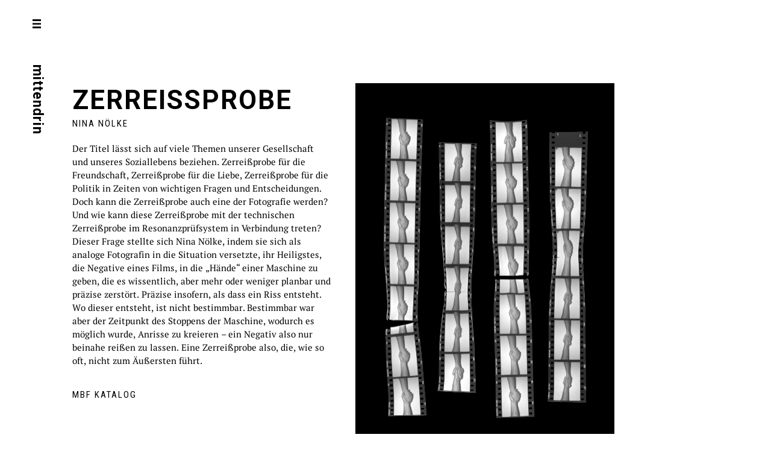

--- FILE ---
content_type: text/html; charset=utf-8
request_url: https://www.mittendrin.tu-dortmund.de/zerreissprobe
body_size: 91158
content:
<!DOCTYPE html>
<html lang='en'>
<head>
<meta content='text/html;charset=utf-8' http-equiv='Content-Type'>
<meta content='en' http-equiv='Content-Language'>

<meta content='width=device-width, height=device-height, user-scalable=no, initial-scale=1, maximum-scale=1' name='viewport'>
<meta content='yes' name='apple-mobile-web-app-capable'>
<meta content='translucent' name='apple-mobile-web-app-status-bar-style'>
<meta content='production' name='salon-environment'>
<meta content='//d1vq4hxutb7n2b.cloudfront.net' name='salon-image-host'>
<meta content='//d1vq4hxutb7n2b.cloudfront.net' name='salon-highres-image-host'>
<meta content='default' name='salon-mode'>
<meta content='true' name='salon-request-ssl'>

<link href='/images/sln-cstm-16.png' rel='icon' type='image/png'>
<!-- META-Tags, Title -->
<title>Zerreissprobe
</title>
<meta name="description" content="mittendrin stellt fotografische Arbeiten von Studierenden vor, die bei Felix Dobbert, Dozent für Fotografie am Seminar für Kunst und Kunstwissenschaft der TU Dortmund, entstanden sind.">
<!-- %meta{ :property => "og:site_name", :content => @custom_domain_user.custom_page_title } -->
<!-- %meta{ :property => "og:url",   :content => "http://#{request.host_with_port}/#{@page.slug}" } -->

<meta content='website' property='og:type'>
<meta content='mittendrin - TU Dortmund' property='og:site_name'>
<meta content='mittendrin - TU Dortmund' property='og:title'>
<meta content='http://www.mittendrin.tu-dortmund.de/zerreissprobe' property='og:url'>
<meta content='http://www.mittendrin.tu-dortmund.de/system/files/5704cf/4a342b82a2d4001e50/facebook_preview_NINA_N_lke_Zerreissprobe.jpg' property='og:image'>

<!-- Style -->
<link href="//d1vq4hxutb7n2b.cloudfront.net/assets/frontend-5c76db9b40aa90473d2fd87196d7dda0.css" media="all" rel="stylesheet" type="text/css" />
<style id='custom_css'>body .navigation{position:absolute;background-color:transparent;}body .navigation a{color:transparent;}
body .navigation a:hover{color:transparent;background-color:transparent;}
body .navigation .navigation-link{background-color:transparent;}
body .navigation .navigation-logo-link{background-color:transparent;}
body .navigation a.current{color:transparent;background-color:transparent;}
body .page-asset-container .public-asset-info{background-color:transparent;}
body .page-asset-container .image-asset-content{color:#000;}
body .image-asset-container .public-asset-info{background-color:transparent;}
body .text-asset-content{font-family:Helvetica;color:#000000;}
body .image-asset-content{color:#000000;}
 body.active{overflow:hidden !important;}
body .tag-bruch{width:80vw !important;}
body.active .asset-container{pointer-events:none !important;}
#content{padding-left:40px !important;padding-top:50px !important;}
#customizable{height:auto !important;}
#slideshow .close-btn{background-image:url(http://a.sln.io/mittendrin/close.png);width:20px;height:20px;background-size:cover;}
#burger{-moz-transform:rotate(90deg);-ms-transform:rotate(90deg);-o-transform:rotate(90deg);-webkit-transform:rotate(90deg);margin-left:-65px;margin-right:50px;}
#klein{text-transform:lowercase !important;}
.navigation-none #menu{position:fixed;top:0;bottom:0;width:17.755em;height:100%;z-index:999;-webkit-transform:translate(0px, 0px);-moz-transform:translate(0px, 0px);-o-transform:translate(0px, 0px);-ms-transform:translate(0px, 0px);transform:translate(0px, 0px);-webkit-transition:0.35s ease;-moz-transition:0.35s ease;-o-transition:0.35s ease;transition:0.35s ease;left:-17.755em;background-color:#ffffff;}
.navigation-none #menu.active{-webkit-transform:translate(17.755em, 0px);-moz-transform:translate(17.755em, 0px);-o-transform:translate(17.755em, 0px);-ms-transform:translate(17.755em, 0px);transform:translate(17.755em, 0px);}
.tag-head{width:80vw !important;}.tag-head p{width:60vw !important;text-transform:none !Important;font-weight:lighter !important;font-size:27px !Important;}
.tag-head a{text-decoration:none !important;}
body:not([data-custom-domain-user]) #small-home-drop{display:none !important;}
@media only screen and (min-width:1025px){.image-asset-content:hover img{-webkit-transform:scale(1.05);transform:scale(1.05);} .image-asset-content a{overflow:hidden;} .image-asset-content img{-webkit-transition:all 0.7s ease;transition:all 0.7s ease;}}@media only screen and (min-width:1025px){.prev_image_btn{background-repeat:no-repeat;cursor:url(http://a.sln.io/mittendrin/pfeil_l.png),move;} .prev_image_btn>div{background:url(inherit) 0 0;} .next_image_btn{background-repeat:no-repeat;cursor:url(http://a.sln.io/mittendrin/pfeil_r.png),move;} .image_show_container,.image_show_container img{cursor:url(http://a.sln.io/mittendrin/pfeil_u.png),move;} .next_image_btn>div{background:url(inherit) 0 0;background-repeat:no-repeat;}}.slideshow-active .menu-link,.slideshow-active #menu{pointer-events:auto !important;z-index:999999 !important;}
.slideshow-active .header{display:none !important;}
.slideshow-active body{background-color:#000 !important;}
#content{-webkit-transform:translate(0px, 0px);-moz-transform:translate(0px, 0px);-o-transform:translate(0px, 0px);-ms-transform:translate(0px, 0px);transform:translate(0px, 0px);-webkit-transition:0.35s ease;-moz-transition:0.35s ease;-o-transition:0.35s ease;transition:0.35s ease;}
#content.active{-webkit-transform:translate(17.725em, 0px);-moz-transform:translate(17.725em, 0px);-o-transform:translate(17.725em, 0px);-ms-transform:translate(17.725em, 0px);transform:translate(17.725em, 0px);}
.image_show_container{-webkit-transform:translate(0px, 0px);-moz-transform:translate(0px, 0px);-o-transform:translate(0px, 0px);-ms-transform:translate(0px, 0px);transform:translate(0px, 0px);-webkit-transition:0.35s ease;-moz-transition:0.35s ease;-o-transition:0.35s ease;transition:0.35s ease;}
.image_show_container.active{-webkit-transform:translate(17.725em, 0px);-moz-transform:translate(17.725em, 0px);-o-transform:translate(17.725em, 0px);-ms-transform:translate(17.725em, 0px);transform:translate(17.725em, 0px);}
#introtext{-webkit-transform:translate(0px, 0px);-moz-transform:translate(0px, 0px);-o-transform:translate(0px, 0px);-ms-transform:translate(0px, 0px);transform:translate(0px, 0px);-webkit-transition:0.35s ease;-moz-transition:0.35s ease;-o-transition:0.35s ease;transition:0.35s ease;}
#introtext.active{-webkit-transform:translate(17.725em, 0px);-moz-transform:translate(17.725em, 0px);-o-transform:translate(17.725em, 0px);-ms-transform:translate(17.725em, 0px);transform:translate(17.725em, 0px);}
.asset-content:hover:before{background:none;}
@media only screen and (min-width:768px) and (max-width:1024px){#content{width:150vw;height:50vh;transform:scale(0.6);-ms-transform:scale(0.6);-moz-transform:scale(0.6);-webkit-transform:scale(0.6);transform-origin:100px -82px;-ms-transform-origin:100px -82px;-moz-transform-origin:100px -82px;-webkit-transform-origin:100px -82px;} .tag-head{width:1500px !important;}.tag-head p{width:1200px !important;text-transform:none !Important;font-weight:lighter !important;font-size:27px !Important;}}
 body .fixed-size-view .asset-container{margin-right:40px;margin-bottom:40px;}
 

</style>
<!-- JavaScript -->
<link href="//d1vq4hxutb7n2b.cloudfront.net/assets/vendor-8fdf96bcea3a52dd9c5aeb4862bcebb1.css" media="screen" rel="stylesheet" type="text/css" />
<link href="//d1vq4hxutb7n2b.cloudfront.net/assets/salon-legacy-aa994ac131ee2eae352be77c98ea529a.css" media="screen" rel="stylesheet" type="text/css" />
<script src="//d1vq4hxutb7n2b.cloudfront.net/assets/new-frontend-ba0a6d1f11172527351c367c0ecc82d5.js" type="text/javascript"></script>
  <script type="text/javascript">
    var analytics=analytics||[];
    analytics.load=function(e){
      var r=function(e){
        return function(){
          //console.log(e, arguments);
          //analytics.push([e].concat(Array.prototype.slice.call(arguments,0)))
          if(window._gaq && e === 'track') {
            window._gaq.push(['_trackEvent', 'user', arguments[0]])
          }

          if(window.fbq && e === 'track') {
            window.fbq('trackCustom', arguments[0])
          }
        }
      },
      i=["identify","track","trackLink","trackForm","trackClick","trackSubmit","pageview","ab","alias","ready"];
      for(var s=0;s<i.length;s++)analytics[i[s]]=r(i[s])
    };

    analytics.load("");
  </script>


</head>
<body class='navigation-none enable-mobile-view' data-controller='page' data-custom-domain-user='mittendrin' data-custom-page-title='mittendrin - TU Dortmund'>
<div id='accessible-fallback'><div class='data' data-content='{"is_allowed_to_edit":false,"_id":"5704cf2c342b825c9a0007dd","user_id":"545b752f342b821afd0002a5","slug":"zerreissprobe","position":158,"i18n":{"de":{"title":"Zerreissprobe","caption":"&lt;h1&gt; Zerreissprobe &lt;/h1&gt;\n&lt;h2&gt;Nina N\u00f6lke&lt;/h2&gt;\n&lt;p&gt;Der Titel l\u00e4sst sich auf viele Themen unserer Gesellschaft und unseres Soziallebens beziehen...&lt;/p&gt;"}},"published":true,"hidden":false,"in_salon_index":false,"in_ja_salon_index":false,"apply_filter":false,"filter":{"pages":{"tagged_with_any":null},"assets":{"tagged_with_any":null}},"tags":"mbf","favorite":null,"image_id":"5704cf4a342b82a2d4001e50","image":{"_id":"5704cf4a342b82a2d4001e50","_type":"Image","page_id":"5704cf2c342b825c9a0007dd","file_width":1811,"file_height":2560,"file_filename":"NINA_N_lke_Zerreissprobe.jpg","slug":"nina_nolke_zerreissprobe-jpg","file_base":"/system/files/5704cf/4a342b82a2d4001e50","links_to":"","open_new_tab":false,"title":"NINA_N\u00f6lke_Zerreissprobe.jpg"},"config":{"active_config":"fixedwidthconfig","dndconfig":{"dragging_enabled":false},"fixedwidthconfig":{"image_display_style":"w_large","offset":{"x":80,"y":88}},"fixedheightconfig":{"image_display_style":"h_small"},"masonryconfig":{},"strogalski":{"width":724,"big_ratio":1.6,"show_catpion":true,"show_title":true,"thumb_columns":4,"thumb_gap":"7px","thumb_ratio":1.49},"slideshow":{"width":724,"big_ratio":1.6,"show_title":true,"show_caption":true,"thumb_columns":6,"thumb_ratio":1.45,"thumb_gap":"5px"}},"css":"","custom_html":"","style":{".fixed-size-view":{".asset-container":{"margin-right":"40px","margin-bottom":"40px"}}},"properties":null,"world_coords":{"x":0,"y":0},"resources":[{"properties":null,"i18n":{"de":{"caption":"","copyright":"","source":""}},"tags":"","favorite":null,"updated_at":"2016-04-06T08:57:07Z","_id":"5704cf4a342b82a2d4001e50","_type":"Image","page_id":"5704cf2c342b825c9a0007dd","file_width":1811,"file_height":2560,"file_filename":"NINA_N_lke_Zerreissprobe.jpg","slug":"nina_nolke_zerreissprobe-jpg","file_base":"/system/files/5704cf/4a342b82a2d4001e50","links_to":"","open_new_tab":false,"title":"NINA_N\u00f6lke_Zerreissprobe.jpg"},{"properties":null,"i18n":{"de":{"content":"&lt;h4&gt;Zerreissprobe&lt;/h4&gt;\n&lt;h2&gt;Nina N&amp;ouml;lke&lt;/h2&gt;\n&lt;p&gt;Der Titel l&amp;auml;sst sich auf viele Themen unserer Gesellschaft und unseres Soziallebens beziehen. Zerrei&amp;szlig;probe f&amp;uuml;r die Freundschaft, Zerrei&amp;szlig;probe f&amp;uuml;r die Liebe, Zerrei&amp;szlig;probe f&amp;uuml;r die Politik in Zeiten von wichtigen Fragen und Entscheidungen. Doch kann die Zerrei&amp;szlig;probe auch eine der Fotografie werden? Und wie kann diese Zerrei&amp;szlig;probe mit der technischen Zerrei&amp;szlig;probe im Resonanzpr&amp;uuml;fsystem in Verbindung treten? Dieser Frage stellte sich Nina N&amp;ouml;lke, indem sie sich als analoge Fotografin in die Situation versetzte, ihr Heiligstes, die Negative eines Films, in die &amp;bdquo;H&amp;auml;nde&amp;ldquo; einer Maschine zu geben, die es wissentlich, aber mehr oder weniger planbar und pr&amp;auml;zise zerst&amp;ouml;rt. Pr&amp;auml;zise insofern, als dass ein Riss entsteht. Wo dieser entsteht, ist nicht bestimmbar. Bestimmbar war aber der Zeitpunkt des Stoppens der Maschine, wodurch es m&amp;ouml;glich wurde, Anrisse zu kreieren &amp;ndash; ein Negativ also nur beinahe rei&amp;szlig;en zu lassen. Eine Zerrei&amp;szlig;probe also, die, wie so oft, nicht zum &amp;Auml;u&amp;szlig;ersten f&amp;uuml;hrt.&lt;/p&gt;\n&lt;ul id=\"student\"&gt;\n&lt;li&gt;&lt;a href=\"page-slug:mbf-katalog\"&gt;MBF Katalog&lt;/a&gt;&lt;/li&gt;\n&lt;/ul&gt;","content_type":"html"}},"tags":"","favorite":null,"updated_at":"2017-11-21T14:46:54Z","_id":"5704cf49342b8204fb0001ad","_type":"Text","page_id":"5704cf2c342b825c9a0007dd"}],"assets":[{"model_id":"5704cf4a342b82a2d4001e50","model_type":"image","page_id":"5704cf2c342b825c9a0007dd","position":1,"list_index":1,"layoutdata":{"masonryconfig":{"display_style":"w_extra_small"}},"style":{},"coords":{"x":80,"y":80},"display_style":"w_small"},{"model_id":"5704cf49342b8204fb0001ad","model_type":"text","page_id":"5704cf2c342b825c9a0007dd","position":0,"list_index":2,"layoutdata":{"dndconfig":{"display_style":"w_large"},"masonryconfig":{"display_style":"w_large"}},"style":{"background-color":"transparent"},"coords":{"x":300,"y":300}}],"user":{"_id":"545b752f342b821afd0002a5","username":"mittendrin","display_name":"MITTENDRIN","style":{".navigation":{"a":{"color":"transparent"},"a:hover":{"color":"transparent","background-color":"transparent"},"position":"absolute",".navigation-link":{"background-color":"transparent"},"padding-left":"","background-color":"transparent",".navigation-logo-link":{"background-color":"transparent"},"a.current":{"color":"transparent","background-color":"transparent"}},".page-asset-container":{".public-asset-info":{"background-color":"transparent"},".image-asset-content":{"color":"#000"}},".image-asset-container":{".public-asset-info":{"background-color":"transparent"}},".text-asset-content":{"a":{"color":""},"font-family":"Helvetica","font-size":"","color":"#000000"},"#slideshow":{".details":{"font-family":""}},".image-asset-content":{"color":"#000000"}},"website":null,"footer_text":"","custom_html":"&lt;meta name=\"viewport\" content=\"width=device-width, initial-scale=1, user-scalable=no\"&gt; \n\n&lt;link href=&apos;https://fonts.googleapis.com/css?family=Roboto+Condensed:300italic,400,300,700|Roboto:500,400italic,700italic,300,700,500italic,400&apos; rel=&apos;stylesheet&apos; type=&apos;text/css&apos;&gt;\n&lt;link href=&apos;https://fonts.googleapis.com/css?family=Judson:400,700,400italic&apos; rel=&apos;stylesheet&apos; type=&apos;text/css&apos;&gt;\n\n&lt;script language=\"javascript\" type=\"text/javascript\"&gt;\n$(\".burger\").click(function(){\n      $(\".navigation-none #menu\").toggleClass(\"active\");\n      $(\"#content\").toggleClass(\"active\");\n      $(\".burger\").toggleClass(\"active\");\n    $(\"body\").toggleClass(\"active\");\n     $(\".image_show_container\").toggleClass(\"active\");\n    $(\"#introtext\").toggleClass(\"active\");\n   \n      return false;\n});\n\n\n\n\n$(document).click(function(){\n $(\".navigation-none #menu\").removeClass(\"active\");\n $(\"#content\").removeClass(\"active\");\n $(\".burger\").removeClass(\"active\");\n $(\"body\").removeClass(\"active\");\n $(\".image_show_container\").removeClass(\"active\");\n $(\"#introtext\").removeClass(\"active\");\n\n});\n\n&lt;/script&gt;\n\n\n \n&lt;nav id=\"menu\" role=\"navigation\"&gt;\n&lt;span&gt;&lt;/span&gt;\n   &lt;div class=\"burger\"&gt;  &lt;a href=\"#menu\" class=\"menu-link\"&gt;&lt;span style=\"font-weight: bold; cursor:context-menu;\"&gt;&lt;i&gt;&lt;/i&gt;mittendrin&lt;/span&gt;&lt;/a&gt;\n   &lt;div id=\"navex\"&gt;&amp;nbsp;&lt;/div&gt;\n   &lt;/div&gt;\n          &lt;div id=\"logo\"&gt;&lt;a href=\"http://www.fk16.tu-dortmund.de/kunst/cms/\"&gt;&lt;img src=\"https://d1vq4hxutb7n2b.cloudfront.net/system/files/546234/51342b823a72000093/w_2048/Screen_Shot_2014-11-10_at_11.44.40.png\"&gt;&lt;/a&gt;&lt;/div&gt;\n            &lt;ul&gt;\n               &lt;li&gt;&lt;a href=\"http://mittendrin.tu-dortmund.de/\"&gt;Home&lt;/a&gt;&lt;/li&gt;\n               &lt;!--&lt;li&gt;&lt;a href=\"http://mittendrin.tu-dortmund.de/seminare\"&gt;Seminare&lt;/a&gt;&lt;/li&gt;--&gt;\n          &lt;li&gt;&lt;a href=\"http://mittendrin.tu-dortmund.de/studierende\"&gt;Studierende&lt;/a&gt;&lt;/li&gt;\n           &lt;li&gt;&lt;a href=\"http://mittendrin.tu-dortmund.de/kataloge\"&gt;Ausstellungen &amp; Kataloge&lt;/a&gt;&lt;/li&gt;\n                &lt;li&gt;&lt;a href=\"http://mittendrin.tu-dortmund.de/abschlussarbeiten\"&gt;BA/MA Arbeiten&lt;/a&gt;&lt;/li&gt;\n                 \n                   &lt;li&gt;&lt;a href=\"http://mittendrin.tu-dortmund.de/kunstpreise\"&gt;Kunstpreise&lt;/a&gt;&lt;/li&gt;\n\n            &lt;li style=\"margin-top: 20px\" &gt;&lt;a class=\"smaller\" href=\"http://mittendrin.tu-dortmund.de/about\"&gt;About&lt;/a&gt;&lt;/li&gt;\n                &lt;li&gt;&lt;a class=\"smaller\" href=\"http://mittendrin.tu-dortmund.de/kontakt\"&gt;Kontakt&lt;/a&gt;&lt;/li&gt;\n                  &lt;li&gt;&lt;a class=\"smaller\" href=\"http://mittendrin.tu-dortmund.de/impressum\"&gt;Impressum&lt;/a&gt;&lt;/li&gt;\n            &lt;/ul&gt;\n            \n&lt;/nav&gt;\n        \n\n     ","plan":"premium","sponsored":false,"email_md5":"d18bb9a38e370c38d5ce61c586338e72","features":["public-asset-info","password","strogalski","highres"],"languages":"de,en","css":"\n\nbody.active\n{\n  overflow: hidden !important;\n  \n}\n\nbody .tag-bruch\n{\n  width: 80vw !important;\n\n}\n\nbody.active #content\n{\n // opacity: .6;\n}\n\nbody.active .asset-container\n{\n  pointer-events: none !important;\n}\n\n\n\n// Content position\n#content {\n  padding-left: 40px !important;\n  padding-top: 50px !important;\n}\n\n\n\n\n// CONTENT KORRIGIEREN\n\n#customizable\n{\n\n  \n   height: auto !important;\n}\n\n\n\n\n// CLOSE BUTTON\n#slideshow .close-btn {\n  background-image: url(http://a.sln.io/mittendrin/close.png);\nwidth: 20px;\nheight: 20px;\nbackground-size: cover;\n}\n\n#burger\n{\n   -moz-transform: rotate(90deg);\n-ms-transform: rotate(90deg);\n-o-transform: rotate(90deg);\n-webkit-transform: rotate(90deg);\nmargin-left: -65px;\nmargin-right: 50px;\n}\n\n#klein\n{\n  text-transform: lowercase !important;\n}\n\n\n\n.navigation-none #menu {\n    position: fixed;\n    top: 0;\n    bottom: 0;\n    width: 17.755em;\n    height: 100%;\n    //background-color: #FFF;\n    z-index: 999;\n    -webkit-transform: translate(0px, 0px);\n    -moz-transform: translate(0px, 0px);\n    -o-transform: translate(0px, 0px);\n    -ms-transform: translate(0px, 0px);\n    transform: translate(0px, 0px);\n    -webkit-transition: 0.35s ease;\n    -moz-transition: 0.35s ease;\n    -o-transition: 0.35s ease;\n    transition: 0.35s ease;\n    left: -17.755em;\n    background-color: rgba(255, 255, 255, 1);\n}\n\n\n\n\n.navigation-none #menu.active {\n        -webkit-transform: translate(17.755em, 0px);\n         -moz-transform: translate(17.755em, 0px);\n         -o-transform: translate(17.755em, 0px);\n         -ms-transform: translate(17.755em, 0px);\n         transform: translate(17.755em, 0px);\n}\n\n\n\n\n// BREITE DES HEADERS\n.tag-head\n{\n  width: 80vw !important;\n   p {\n     width: 60vw !important;\n    text-transform: none !Important;\n    font-weight: lighter !important;\n    font-size: 27px !Important;\n  }\n  \n    a {\n    text-decoration: none !important;\n     \n  }\n \n}\n\n\n\n\n\n\n\n\n\n\n\n// DROP ENTFERNEN\n\nbody:not([data-custom-domain-user]) #small-home-drop {\n  display: none !important;\n}\n\n// FARB-VARIABLEN\n\n@farbe: #ccc;\n@farbe-hover: #cbcbcb;\n\n\n\n\n\n// ZOOM\n\n@media only screen and (min-width: 1025px)  {\n.image-asset-content:hover img {\n-webkit-transform:scale(1.05);\ntransform:scale(1.05);\n\n}\n.image-asset-content a{\noverflow:hidden;\n}\n.image-asset-content img {\n-webkit-transition: all 0.7s ease;\ntransition: all 0.7s ease;\n}\n}\n\n\n\n\n\n\n\n\n// SLIDESHOW BUTTONS\n \n@media only screen and (min-width: 1025px)  {\n.prev_image_btn {\n  //background: url(http://a.sln.io/mittendrin/pfeil_l.png) 0 0;\nbackground-repeat: no-repeat;\ncursor: url(http://a.sln.io/mittendrin/pfeil_l.png), move;\n\n}\n\n.prev_image_btn &gt; div {\n  background: url(inherit) 0 0;\n\n}\n\n.next_image_btn {\n\nbackground-repeat: no-repeat;\ncursor: url(http://a.sln.io/mittendrin/pfeil_r.png), move;\n\n}\n\n\n.image_show_container, .image_show_container img { \n  //pointer-events: none !important; \n     cursor: url(http://a.sln.io/mittendrin/pfeil_u.png), move;\n\n}\n\n.next_image_btn &gt; div {\n  background: url(inherit) 0 0;\nbackground-repeat: no-repeat;\n}\n\n}\n\n// SLIDESHOW AKTIV\n.slideshow-active .menu-link, .slideshow-active #menu \n{\n  pointer-events: auto !important;\n  z-index: 999999 !important;\n}\n\n.slideshow-active .header\n{\n  display: none !important;\n}\n\n.slideshow-active body\n{\n  background-color: #000 !important;\n}\n\n\n\n#content {\n       -webkit-transform: translate(0px, 0px);\n       -moz-transform: translate(0px, 0px);\n       -o-transform: translate(0px, 0px);\n       -ms-transform: translate(0px, 0px);\n       transform: translate(0px, 0px);\n       -webkit-transition: 0.35s ease;\n       -moz-transition: 0.35s ease;\n       -o-transition: 0.35s ease;\n       transition: 0.35s ease;  \n}\n\n#content.active {\n       -webkit-transform: translate(17.725em, 0px);\n       -moz-transform: translate(17.725em, 0px);\n       -o-transform: translate(17.725em, 0px);\n       -ms-transform: translate(17.725em, 0px);\n       transform: translate(17.725em, 0px);\n\n}\n\n.image_show_container {\n       -webkit-transform: translate(0px, 0px);\n       -moz-transform: translate(0px, 0px);\n       -o-transform: translate(0px, 0px);\n       -ms-transform: translate(0px, 0px);\n       transform: translate(0px, 0px);\n       -webkit-transition: 0.35s ease;\n       -moz-transition: 0.35s ease;\n       -o-transition: 0.35s ease;\n       transition: 0.35s ease;  \n}\n\n.image_show_container.active {\n       -webkit-transform: translate(17.725em, 0px);\n       -moz-transform: translate(17.725em, 0px);\n       -o-transform: translate(17.725em, 0px);\n       -ms-transform: translate(17.725em, 0px);\n       transform: translate(17.725em, 0px);\n\n}\n\n#introtext {\n       -webkit-transform: translate(0px, 0px);\n       -moz-transform: translate(0px, 0px);\n       -o-transform: translate(0px, 0px);\n       -ms-transform: translate(0px, 0px);\n       transform: translate(0px, 0px);\n       -webkit-transition: 0.35s ease;\n       -moz-transition: 0.35s ease;\n       -o-transition: 0.35s ease;\n       transition: 0.35s ease;  \n}\n\n#introtext.active {\n       -webkit-transform: translate(17.725em, 0px);\n       -moz-transform: translate(17.725em, 0px);\n       -o-transform: translate(17.725em, 0px);\n       -ms-transform: translate(17.725em, 0px);\n       transform: translate(17.725em, 0px);\n\n}\n\n\n\n\n.asset-content:before {\n\t//content: \"\";\n\t//display: block;\n\t//position: absolute;\n\t//top: 0;\n\t//bottom: 0;\n\t//left: 0;\n\t//right: 0;\n\t//background: rgba(0,255,255, 0);\n\t//-moz-transition: background .3s linear;\n\t//-webkit-transition: background .3s linear;\n\t//-o-transition: background .3s linear;\n\t//transition: background .3s linear;\n}\n\n.asset-content:hover:before {\n\tbackground: none;\n\t\t//background: rgba(0,0,0, 1);\n//margin: 70px;\n}\n\n\n// IPAD Scale\n\n@zoom: 0.6;\n@top: -82px;\n@left: 100px;\n\n\n@media only screen and (min-width: 768px) and (max-width: 1024px) {\n\n\n #content\n {\n   //background-color: #0ff;\n   //width: 1550px;\n   width: 150vw;\n   height: 50vh;\n    transform: scale(@zoom);\n    -ms-transform: scale(@zoom);\n    -moz-transform: scale(@zoom);\n    -webkit-transform: scale(@zoom);\n    transform-origin: @left @top;\n    -ms-transform-origin: @left @top;\n    -moz-transform-origin: @left @top;\n    -webkit-transform-origin: @left @top;\n    //border: 1px solid #000;\n }\n \n.tag-head\n  {\n  width: 1500px !important;\n  //width: 150vw;\n   p {\n     width: 1200px !important;\n    text-transform: none !Important;\n    font-weight: lighter !important;\n    font-size: 27px !Important;\n  }\n  \n  \n}\n\n}\n\n\n\n","css_mobile":"/*\nCSS styles in this tab apply only to smart phone view\n*/\np { \n    -webkit-hyphens: auto; \n}\n\n// Fixed Navigation\n#navigation-toggle-wrapper {\n  //position: fixed;\n  //top: 0;\n  //right: 0;\n  //z-index: 99999;\n  display: none;\n}\n\n.navigation {\n  // background: #fff !important;\n  display: none;\n}\n\n.navigation-logo {\n  //margin-bottom: 30px;\n}\n\n.navigation-item {\n  //text-align: center;\n}\n\n.mobile-nav-open {\n  .navigation {\n   //height: 100vh;\n  }\n}\n\n.menu-link {\n    position: absolute;\n    top: 275px;\n    right: -230px;\n    z-index: 99;\n}\n\n@navhub: 17.755em;\n@navhubneg: @navhub * -1;\n@withhub: @navhub + 1;\n\n.navigation-none #menu {\n    position: fixed;\n    top: 0;\n    bottom: 0;\n    width: @navhub;\n    height: 100%;\n    //background-color: #FFF;\n    z-index: 999;\n    -webkit-transform: translate(0px, 0px);\n    -moz-transform: translate(0px, 0px);\n    -o-transform: translate(0px, 0px);\n    -ms-transform: translate(0px, 0px);\n    transform: translate(0px, 0px);\n    -webkit-transition: 0.35s ease;\n    -moz-transition: 0.35s ease;\n    -o-transition: 0.35s ease;\n    transition: 0.35s ease;\n    left: @navhubneg;\n    background-color: rgba(255, 255, 255, 1);\n}\n\n\n\n\n.navigation-none #menu.active {\n        -webkit-transform: translate(@navhub, 0px);\n         -moz-transform: translate(@navhub, 0px);\n         -o-transform: translate(@navhub, 0px);\n         -ms-transform: translate(@navhub, 0px);\n         transform: translate(@navhub, 0px);\n}\n\n// Content\n\n#content {\n  padding-left: 45px !important;\n  padding-top: 9px !important;\n}\n\n\n.image-asset-content {\n  //margin-bottom: 20px;\n}\n\n.text-asset-content {\n  //padding: 30px 30px 30px 30px;\n  //background: #000;\n}\n\n\n  h1 {\n    font-size: 24px  !important;\n     line-height: 28px !important;\n  }\n\n  h2 {\n    //font-size: 1.2em\n  }\n  \n  h4 {\n     font-size: 30px  !important;\n     line-height: 32px !important;\n  }\n\n  p {\n    //font-size: 1 em;\n    //color: #999999;\n  }\n \n \n\n\n.public-asset-info {\n  padding-bottom: 25px !important;\n}\n\n.text-asset-container .tag-info\n{\n  padding: 20px 20px !important;\n //border: 2px solid #ccc !important;\nborder: 2px solid #e7e7e7 !important;\n\n \n}\n\n\n// Slideshow\n.show-container {\n  //background-color: black;\n}\n\nbody.slideshow-active #menu {\n  display: none;\n  \n}\n\n//Startseite\n.tag-intro {\n  \n  p\n  {\n   \n  }\n}\n","css_shared":"body\n{\n  font-family: &apos;Roboto&apos; !important;\n  \n   -webkit-font-smoothing: antialiased;\n    text-shadow: 1px 1px 1px rgba(0,0,0,0.004);\nmargin: 0px !important;\npadding: 0px !important;\n//background-color: #FFF !important;\nfont-weight: 400;\nfont-size: 15px;\nline-height: 1.6em;\ncolor: #000 !important;\n}\n\n// LINKS INNERHALB DER STUDENTEN\nul#student {\n  list-style: none;\n  //text-transform: uppercase !important;\ndisplay: inline;\n}\n\nul#student li\n{\n  font-family: &apos;Roboto Condensed&apos;;\n  line-height: 1.6em;\n  font-size: 15px !important;\n  text-transform: uppercase !important;\n  letter-spacing: 1px;\n  letter-spacing: 2px;\n  a\n  {\n    font-weight: 400 !important;\n  }\n}\n\nul#student li::before\n{\n   //content:&apos;\u21b3&apos;;\n   //margin-right: 10px;\n}\n\n// ABSTAND TEXT ZUM BILD\n\n.asset-content-rendered p, .asset-content-editor p, .public-asset-info p, #image_information p\n{\n  margin-top: 10px !important;\n}\n\n\n#content a\n{\n  color: #979797 !important;\n  //text-decoration: underline;\n  font-weight: bold;\n}\n\n#content a:hover\n{\n  color: @farbe-hover;\n}\n\n\np\n{\nfont-family: &apos;PT Serif&apos;, serif;\nline-height: 1.5em !important;\n}\n\n.small\n{\n  font-size: 12px !important;\n}\n\n\n\n\nh2 a\n{\n  font-weight: 400 !important;\n}\n\n\n// INFO-TEXTE WHAT\n\n.text-asset-content  \n{\nmargin: 0px !important;\npadding: 0px !important; \npadding-bottom: 6px !important;\n//border-bottom: 1px solid #ccc;\n}\n\n\n// MEHR LESEN\n\n.tag-more p::after\n{\n\ncontent: \" \u2192 mehr\"; \nmargin-left: 15px;\npadding: 1px 5px 1px 1px;\nbackground-color: @farbe;\ncolor: #fff;\n\n}\n\n// LINK STYLING\n\n.tag-info {\n  a {\n    text-decoration: underline;\n    font-weight: normal !important;\n  }\n  \n  a {\n     color: #666 !important;\n  }\n}\n\n// TITEL\n.a-title p, h1\n{\n  font-size: 24px !important;\nline-height: 54px! important;\nfont-weight: 400! important;\ncolor: #000 !important;\nline-height: 1.4em !important;\n  font-family: &apos;Roboto&apos; !important;\n  \n}\n\n.a-title p\n{\n\nfont-weight: 400! important;\nfont-size: 24px !important;\n line-height: 1.4em !important;\n}\n.public-asset-info .a-title\n{\n  display: inline !important;\n\n}\n.bold\n{\n  font-weight: 700 !important;\n  //margin-bottom: 20px;\n}\n\n.public-asset-info h2, h2\n{\n  margin-top: 6px !important;\n  text-transform: uppercase;\n  font-size: 15px !important;\n  font-weight: 400 !important;\n  letter-spacing: 2px;\n  font-family: &apos;Roboto Condensed&apos;;\n  //display: inline;\n  //float: left;\n  //margin: 0px !important;\n  margin-bottom: 20px !important;\n\n}\n\nh4\n{\n  //margin-top: -12px !important;\n  text-transform: uppercase;\n  font-size: 44px !important;\n  font-weight: 700 !important;\n  letter-spacing: 2px;\n  font-family: &apos;Roboto&apos;;\n  margin-bottom: -5px;\n \n  //margin: 0px !important;\n\n}\n\nh1\n{\n  //margin-top: -12px !important;\n  text-transform: uppercase;\n  font-size: 26px !important;\n  font-weight: 600 !important;\n  //letter-spacing: 1px;\n  font-family: &apos;Roboto&apos;;\n  margin-bottom: -5px;\n  letter-spacing: 2px;\n  margin-top: 10px !important;\n \n\n}\n\n.page-title p\n{\n    margin-top: 0px !important;\n  text-transform: uppercase;\n  font-size: 13px !important;\n  font-weight: 400 !important;\n  letter-spacing: 2px;\n  font-family: &apos;Roboto Condensed&apos;;\n  margin-right: 8px;\n  display: inline;\n  float: left;\n}\n.tag-what\n{\n  margin-top: -12px !important;\n  overflow: hidden !important;\n}\n\n.tag-what h2\n{\n  margin-top: 10px !important;\n  \n}\n\n.tag-what h1\n{\n  margin-top: -5px;\n}\n\n\n\n\n\n// ASSETS\n\n\n  .public-asset-info\n  {\n    padding: 0px !important;\n    margin-top: 10px;\n    \n  }\n\n.public-asset-info h3\n{\n  font-family: Georgia !important;\n  font-style: italic !important;\n  font-weight: 200 !important;\n  font-size: 20px !important;\n}\n\n.public-asset-info a\n{\n  font-family: Georgia !important;\n  font-style: italic !important;\n  font-weight: 200 !important;\n  font-size: 17px !important;\n  color: @farbe;\n  \n}\n\n.public-asset-info a:hover\n{\n  font-family: Georgia !important;\n  font-style: italic !important;\n  font-weight: 200 !important;\n  font-size: 17px !important;\n  color: @farbe-hover;\n  \n}\n\n\n\n\nh2::before\n{\n   //content: \"\u2014 \"; \n}\n\n\n\n\n\n\n.public-asset-info p, .public-asset-info h1, .public-asset-info h2\n{\n  //padding-right: 20px;\n}\n\n\n// HEADER F\u00dcR TU LOGO &amp; LINKS\n\n.header {\n    position: fixed;\n    top: 0px;\n    left: 0px;\n    right: 0px;\n    height: 50px;\n    //border: 1px dotted blue;\n    background-color: rgba(255, 255, 255, 1);\n}\n\n.header a\n{\n  color: #000 !important;\n  margin-left: 20px;\n}\n\n#links\n{\n  float: right;\n  padding-right: 20px;\n  padding-top: 20px;\n  font-size: 13px;\n  font-weight: 100;\n  text-transform: uppercase;\n  letter-spacing: 1px;\n  \n  a {\n    //color: #f00 !important;\n  }\n  \n  a:hover {\n    color: @farbe !important;\n  }\n}\n\n\n\n\n#logo\n{\n  float: left;\n  margin-left: 20px;\n  margin-top: 15px;\n  img {\n    width: 200px;\n  }\n}\n\n\n//LINKS INNERHALB DER SEITE\n\n\n\n#content a\n{\n  color: #000 !important;\n}\n\n#content a:hover\n{\n  //background: #fdfaee;\n   color: @farbe-hover !important;\n}\n\n\n// VORSCHAUBILD VERSTECKEN\n.tag-hide\n{\n  display: none !important;\n}\n\n.text-asset-container .tag-info\n{\n  padding: 30px 30px !important;\n //border: 2px solid #ccc !important;\nborder: 2px solid #e7e7e7 !important;\n\n p\n {\n    font-family: &apos;Roboto&apos; !important;\n    line-height: 1.6em !important;\n }\n}\n\n#name\n{\n  //font-weight: normal !important;\n  font-family: &apos;Roboto&apos; !important;\n  font-size: 19px;\n  text-transform: uppercase;\n  letter-spacing: 2px;\n  font-weight: bold;\n}\n\n\n// FARB-VARIABLEN\n\n@farbe: #ccc;\n@farbe-hover: #cbcbcb;\n\n\n// BURGER\n\n\n#navex {\n  cursor:context-menu;\n  position: absolute; \n  left: 250px;\n  background: #fff; \n  width: 55px; \n  height: 500px;\n}\n\na.menu-link:hover i, a.menu-link:hover i::before, a.menu-link:hover i::after\n{\nbackground-color: @farbe !important;\n}\n\n.burger.active:hover i {\n\tbackground: inherit !important;\n}\n\n\n.burger i {\n  position: relative;\n  display: inline-block;\n  width: 14px;\n  height: 3px;\n  left: -60px;\n  bottom: 5px;\n  color: #252525;\n  //font:bold 14px/.4 Helvetica;\n  text-transform: uppercase;\n  text-indent:-55px;\n  background: #252525;\n  transition:all .2s ease-out;\n    -webkit-transform: rotateZ(-90deg);\n     -moz-transform: rotateZ(-90deg);\n      -ms-transform: rotateZ(-90deg);\n       -o-transform: rotateZ(-90deg);\n          transform: rotateZ(-90deg);\n          \n   \n}\n\n.burger i::before, .burger i::after {\n  content:&apos;&apos;;\n  width: 14px;\n  height: 3px;\n  background: #000;\n  position: absolute;\n  left:0;\n  transition:all .2s ease-out;\n}\n\n.burger i::before {\n  top: -6px;\n}\n\n.burger i::after {\n  bottom: -6px;\n}\n\n.burger:hover i::before {\n    \n}\n\n.burger:hover i::after {\n\n}\n\n.burger.active i {\n \n\tbackground: inherit !important;\n}\n\n\n.burger.active i::before {\n  top:0;\n   width: 16px;\n  -webkit-transform: rotateZ(45deg);\n     -moz-transform: rotateZ(45deg);\n      -ms-transform: rotateZ(45deg);\n       -o-transform: rotateZ(45deg);\n          transform: rotateZ(45deg);\n}\n.burger.active i::after {\n  bottom:0;\n   width: 16px;\n  -webkit-transform: rotateZ(-45deg);\n     -moz-transform: rotateZ(-45deg);\n      -ms-transform: rotateZ(-45deg);\n       -o-transform: rotateZ(-45deg);\n          transform: rotateZ(-45deg);\n}\n\n// NAVIGATION, DIE AUSF\u00c4HRT\n\n\n\n\n.menu-link img\n{\n  width: 15px;\n  height: auto;\n \n}\n\n.menu-link {\n    position: absolute;\n    top: 275px;\n    right: -270px;\n    z-index: 99;\n    //opacity: 0.9;\n    padding: 6px 5px 0px 5px;\n   -moz-transform: rotate(90deg);\n-ms-transform: rotate(90deg);\n-o-transform: rotate(90deg);\n-webkit-transform: rotate(90deg);\n    letter-spacing: 1px;\n    font-size: 23px;\n    line-height: 1.3em;\n//letter-spacing: 2px;\nfont-weight: lighter !important;\nwidth: 400px;\n    \n}\n\n#burger\n{\n \n  font-size: 17px;\n  font-weight: bold !important;\n  background: #fff;\n}\n\n.menu-link \n{\n  color: #000;\n\n}\n\na.menu-link:hover\n{\n  color: @farbe !important;\n}\n\n\n.menu-link:hover {\n  \n  \n}\nnav ul {\n   \n    \n    font-weight: 400;\n    letter-spacing: 0px;\n    font-size: 28px;\n    padding-left: 26px;\n    text-decoration: none;\n    margin-top: 100px;\n    //text-transform: uppercase;\n    //line-height: 2em;\n   font-family: \"Roboto\",serif;\n   line-height: .8em;\n   \n}\n\nnav ul span a {\n   \n    color: #FFF;\n \n    //text-decoration: none;\n   \n\n}\n\nnav ul li a\n{\n  //background-color: rgba(0,0,0,.2);\n//-moz-border-radius: 8px;\n//-webkit-border-radius: 8px;\n//border-radius: 8px;\npadding: 0px 0px;\ncolor: #000 !important;\n line-height: 1.3em;\n text-decoration: none;\n\n  \n}\n\nnav ul li a:hover\n{\n  //background-color: rgba(0,0,0,.1);\n\n\n\n}\n\n\nnav ul a.smaller \n{\n  font-size: 15px !important;\n  //font-family: \"Roboto Condensed\";\n  line-height: .9em !important;\n  text-transform: uppercase;\n  \n}\n\n\n\nnav ul li a {\n    color: #000;\n    text-decoration: none;\n\n\n}\n\nnav ul li a:hover {\n   color: @farbe !important;\n}\n\n\n\n","properties":{"nav":{"orientation":"none"},"toolbar":{"v_align":"bottom","h_align":"left","style":"bottom:31.3228759765625px; left:20px;","horizontal":false},"enable_mobile_view":true,"slideshow":{"beta":true}},"start_page":"fotografie","public_pages":[{"_id":"5e8311c0342b8228a50013ac","user_id":"545b752f342b821afd0002a5","slug":"fotografie","position":2,"i18n":{"de":{"title":"fotografie","caption":""}},"published":true,"hidden":false,"in_salon_index":true,"in_ja_salon_index":false,"apply_filter":true,"filter":{"pages":{"tagged_with_any":["fotografie"]},"assets":{"tagged_with_any":null}},"tags":"","favorite":null,"image_id":null},{"_id":"545b7530342b821afd0002a6","user_id":"545b752f342b821afd0002a5","slug":"kataloge","position":5,"i18n":{"de":{"title":"Ausstellungen &amp; Kataloge","caption":""}},"published":true,"hidden":false,"in_salon_index":false,"in_ja_salon_index":false,"apply_filter":true,"filter":{"pages":{"tagged_with_any":["katalog"]},"assets":{"tagged_with_any":null}},"tags":"","favorite":null,"image_id":null},{"_id":"545b759d342b821afd0002c4","user_id":"545b752f342b821afd0002a5","slug":"abschlussarbeiten","position":6,"i18n":{"de":{"title":"Abschlussarbeiten","caption":"Lorem ipsum dolor sit amet, consetetur sadipscing elitr, sed diam nonumy eirmod tempor invidunt ut labore et dolore magna aliquyam erat, sed diam voluptua."}},"published":true,"hidden":false,"in_salon_index":false,"in_ja_salon_index":false,"apply_filter":true,"filter":{"pages":{"tagged_with_any":["abschlussarbeit"]},"assets":{"tagged_with_any":null}},"tags":"","favorite":null,"image_id":null},{"_id":"55646619342b82ca23001c13","user_id":"545b752f342b821afd0002a5","slug":"about","position":8,"i18n":{"de":{"title":"About","caption":""}},"published":true,"hidden":false,"in_salon_index":false,"in_ja_salon_index":false,"apply_filter":false,"filter":{"pages":{"tagged_with_any":null},"assets":{"tagged_with_any":null}},"tags":"","favorite":null,"image_id":null},{"_id":"54d4c7a6342b8280fb000517","user_id":"545b752f342b821afd0002a5","slug":"kontakt","position":9,"i18n":{"de":{"title":"Kontakt","caption":""}},"published":true,"hidden":false,"in_salon_index":false,"in_ja_salon_index":false,"apply_filter":false,"filter":{"pages":{"tagged_with_any":null},"assets":{"tagged_with_any":null}},"tags":"","favorite":null,"image_id":null},{"_id":"54d4c815342b825334000027","user_id":"545b752f342b821afd0002a5","slug":"impressum","position":10,"i18n":{"de":{"title":"Impressum","caption":""}},"published":true,"hidden":false,"in_salon_index":false,"in_ja_salon_index":false,"apply_filter":false,"filter":{"pages":{"tagged_with_any":null},"assets":{"tagged_with_any":null}},"tags":"","favorite":null,"image_id":null},{"_id":"5493f103342b82e3f100021a","user_id":"545b752f342b821afd0002a5","slug":"sina-weber-monologe","position":22,"i18n":{"de":{"title":"Monologe","caption":"&lt;h1&gt;Monologe&lt;/h1&gt;\n&lt;h2&gt;Sina Weber&lt;/h2&gt;\n&lt;p&gt;Sina Weber hat f\u00fcr ihre Bachelor-Arbeit ein Theater-Thema gew\u00e4hlt, welches sie fotografisch untersucht hat...&lt;/p&gt;"}},"published":true,"hidden":false,"in_salon_index":false,"in_ja_salon_index":false,"apply_filter":true,"filter":{"pages":{"tagged_with_any":null},"assets":{"tagged_with_any":null}},"tags":"sina-weber,abschlussarbeit,kunstpreis,projekt","favorite":null,"image_id":"5561d2f0342b824a41003812","image":{"_id":"5561d2f0342b824a41003812","_type":"Image","page_id":"5493f103342b82e3f100021a","file_width":2500,"file_height":1786,"file_filename":"Sina_Weber_Monologe63.JPG","slug":"sina-weber_monologe63-jpg","file_base":"/system/files/5561d2/f0342b824a41003812","links_to":"","open_new_tab":false,"title":"Sina Weber_Monologe63.JPG"}},{"_id":"54aa5794342b826b95000409","user_id":"545b752f342b821afd0002a5","slug":"urlaubsstimmung","position":24,"i18n":{"de":{"title":"Urlaubsstimmung","caption":"&lt;h1&gt;Urlaubsstimmung&lt;/h1&gt;\n&lt;h2&gt;Ann-Christin Kowalke&lt;/h2&gt;\n&lt;p&gt;Ann-Christin Kowalke fotografierte ebenfalls \u00fcberwiegend in den Warter\u00e4umen des Flughafens...&lt;/p&gt;"}},"published":true,"hidden":false,"in_salon_index":false,"in_ja_salon_index":false,"apply_filter":true,"filter":{"pages":{"tagged_with_any":null},"assets":{"tagged_with_any":null}},"tags":"ann-christin-kowalke,follow","favorite":null,"image_id":"55548e66342b82fa7c0014a5","image":{"_id":"55548e66342b82fa7c0014a5","_type":"Image","page_id":"54aa5794342b826b95000409","file_width":2560,"file_height":1707,"file_filename":"Kowalke_Ann-Christin_Urlaubsstimmung_02.jpg","slug":"kowalke-ann-christin_urlaubsstimmung_02-jpg","file_base":"/system/files/55548e/66342b82fa7c0014a5","links_to":"","open_new_tab":false,"title":"Kowalke Ann-Christin_Urlaubsstimmung_02.jpg"}},{"_id":"54aa5d1c342b82a685000138","user_id":"545b752f342b821afd0002a5","slug":"verharren","position":25,"i18n":{"de":{"title":"Verharren","caption":"&lt;h1&gt;Verharren&lt;/h1&gt;\n&lt;h2&gt;Anna Gerlach&lt;/h2&gt;\n&lt;p&gt;Der Flughafen ist ein Ort des Transfers und ein Ort des Termingesch\u00e4fts. Nur viele Reisende, viele Starts und Landungen bringen das Geld.&lt;/p&gt;"}},"published":true,"hidden":false,"in_salon_index":false,"in_ja_salon_index":false,"apply_filter":false,"filter":{"pages":{"tagged_with_any":null},"assets":{"tagged_with_any":null}},"tags":"anna-gerlach,follow","favorite":null,"image_id":"54aa5d31342b82d9ea0000bb","image":{"_id":"54aa5d31342b82d9ea0000bb","_type":"Image","page_id":"54aa5d1c342b82a685000138","file_width":2560,"file_height":1707,"file_filename":"Gerlach_Anna_Verharren_06.jpg","slug":"gerlach-anna_verharren_06-jpg","file_base":"/system/files/54aa5d/31342b82d9ea0000bb","links_to":"","open_new_tab":false,"title":"Gerlach Anna_Verharren_06.jpg"}},{"_id":"54aa62a0342b822fb50000aa","user_id":"545b752f342b821afd0002a5","slug":"irrflug","position":26,"i18n":{"de":{"title":"Irrflug","caption":"&lt;h1&gt;Irrflug&lt;/h1&gt;\n&lt;h2&gt;Barbara Budde&lt;/h2&gt;\n&lt;p&gt;Mit einem Irrflug umkreiste Barbara Budde lange das Thema Fliegen, um dann ziemlich schr\u00e4g zur Landung anzusetzen...&lt;/p&gt;"}},"published":true,"hidden":false,"in_salon_index":false,"in_ja_salon_index":false,"apply_filter":false,"filter":{"pages":{"tagged_with_any":null},"assets":{"tagged_with_any":null}},"tags":"barbara-budde,follow","favorite":null,"image_id":"54aa62d1342b82a60200004c","image":{"_id":"54aa62d1342b82a60200004c","_type":"Image","page_id":"54aa62a0342b822fb50000aa","file_width":2560,"file_height":1707,"file_filename":"Budde_Barbara_Irrflug_06.jpg","slug":"budde-barbara_irrflug_06-jpg","file_base":"/system/files/54aa62/d1342b82a60200004c","links_to":"","open_new_tab":false,"title":"Budde Barbara_Irrflug_06.jpg"}},{"_id":"54aa6608342b82a685000240","user_id":"545b752f342b821afd0002a5","slug":"boarding","position":27,"i18n":{"de":{"title":"Boarding","caption":"&lt;h1&gt;Boarding\n&lt;h2&gt;Britta Dierich&lt;/h2&gt;\n&lt;p&gt;Endlich hei\u00dft es: Boarding! Britta Dierich fotografierte viele Reisende, die schnellen Schrittes mit ihrem Handgep\u00e4ck zum Flieger schreiten. &lt;/p&gt;"}},"published":true,"hidden":false,"in_salon_index":false,"in_ja_salon_index":false,"apply_filter":false,"filter":{"pages":{"tagged_with_any":null},"assets":{"tagged_with_any":null}},"tags":"britta-dierich,follow","favorite":null,"image_id":"5558ea91342b82b23e0013c4","image":{"_id":"5558ea91342b82b23e0013c4","_type":"Image","page_id":"54aa6608342b82a685000240","file_width":2560,"file_height":1707,"file_filename":"Dierich_Britta_Boarding_4.jpg","slug":"dierich-britta_boarding_4-jpg","file_base":"/system/files/5558ea/91342b82b23e0013c4","links_to":"","open_new_tab":false,"title":"Dierich Britta_Boarding_4.jpg"}},{"_id":"54aa6b62342b822bd2000052","user_id":"545b752f342b821afd0002a5","slug":"chaos-fuer-die-ordnung","position":28,"i18n":{"de":{"title":"Chaos f\u00fcr die Ordnung","caption":"&lt;h1&gt;Chaos f\u00fcr die Ordnung&lt;/h1&gt;\n&lt;h2&gt;Elza Javakhishvili&lt;/h2&gt;\n&lt;p&gt;\u201eDie verschiedenen bunte Dinge und die chaotische Komposition der R\u00e4ume bilden eine eigene Atmosph\u00e4re und haben den Charakter der 70er Jahre... &lt;/p&gt;"}},"published":true,"hidden":false,"in_salon_index":false,"in_ja_salon_index":false,"apply_filter":false,"filter":{"pages":{"tagged_with_any":null},"assets":{"tagged_with_any":null}},"tags":"elza-javakhishvili,mittendrin","favorite":null,"image_id":"5558f1b5342b82b23e00168c","image":{"_id":"5558f1b5342b82b23e00168c","_type":"Image","page_id":"54aa6b62342b822bd2000052","file_width":1024,"file_height":754,"file_filename":"Elza_Javakhishvili__Chaos_8374.jpg","slug":"elza-javakhishvili__chaos_8374-jpg","file_base":"/system/files/5558f1/b5342b82b23e00168c","links_to":"","open_new_tab":false,"title":"Elza Javakhishvili__Chaos_8374.jpg"}},{"_id":"54aa702a342b82104e000147","user_id":"545b752f342b821afd0002a5","slug":"camouflage","position":29,"i18n":{"de":{"title":"Camouflage","caption":"&lt;h1&gt;Camouflage&lt;/h1&gt;\n&lt;h2&gt;Burcu \u00d6ksel&lt;/h2&gt;\n&lt;p&gt;\u201eIch sehe was, was du nicht siehst\u201c, m\u00f6chte man bei Camouflage von Burcu \u00d6ksel ausrufen...&lt;/p&gt;"}},"published":true,"hidden":false,"in_salon_index":false,"in_ja_salon_index":false,"apply_filter":true,"filter":{"pages":{"tagged_with_any":null},"assets":{"tagged_with_any":null}},"tags":"burcu-oeksel,chemie","favorite":null,"image_id":"5558ec0b342b82b23e001439","image":{"_id":"5558ec0b342b82b23e001439","_type":"Image","page_id":"54aa702a342b82104e000147","file_width":2560,"file_height":1707,"file_filename":"Burcu_Oeksel_Camouflage_07.jpg","slug":"burcu-oeksel_camouflage_07-jpg","file_base":"/system/files/5558ec/0b342b82b23e001439","links_to":"","open_new_tab":false,"title":"Burcu Oeksel_Camouflage_07.jpg"}},{"_id":"54aa71dd342b822bd20000c9","user_id":"545b752f342b821afd0002a5","slug":"say-goodbye","position":30,"i18n":{"de":{"title":"Say Goodbye","caption":"&lt;h1&gt;Say Goodbye&lt;/h1&gt;\n&lt;h2&gt;Burcu \u00d6ksel und Veronika Kaya&lt;/h2&gt;\n&lt;p&gt;Veronika Kaya und Burcu \u00d6ksel widmen ihre Fotoserie dem Flughafen als emotional aufgeladenen Raum.&lt;/p&gt;"}},"published":true,"hidden":false,"in_salon_index":false,"in_ja_salon_index":false,"apply_filter":false,"filter":{"pages":{"tagged_with_any":null},"assets":{"tagged_with_any":null}},"tags":"burcu-oeksel,follow","favorite":null,"image_id":"54aa7259342b8232cf000008","image":{"_id":"54aa7259342b8232cf000008","_type":"Image","page_id":"54aa71dd342b822bd20000c9","file_width":2560,"file_height":1707,"file_filename":"Kaya_Oeksel_saygoodbye_13.jpg","slug":"kaya-oeksel_saygoodbye_13-jpg","file_base":"/system/files/54aa72/59342b8232cf000008","links_to":"","open_new_tab":false,"title":"Kaya Oeksel_saygoodbye_13.jpg"}},{"_id":"54aa7f95342b82aeca0002c1","user_id":"545b752f342b821afd0002a5","slug":"24-7","position":31,"i18n":{"de":{"title":"24/7","caption":"&lt;h1&gt;24/7&lt;h1&gt;\n&lt;h2&gt;Carolin Neubert&lt;/h2&gt;&lt;p&gt;\nDer Alltag von Studierenden besteht aus weit mehr als nur H\u00f6rsaal und Mensa. Es gibt viele kleine Stationen davor, dazwischen und danach...&lt;/p&gt;"}},"published":true,"hidden":false,"in_salon_index":false,"in_ja_salon_index":false,"apply_filter":true,"filter":{"pages":{"tagged_with_any":null},"assets":{"tagged_with_any":null}},"tags":"carolin-neubert,mittendrin","favorite":null,"image_id":"54e1e1da342b8263260001f7","image":{"_id":"54e1e1da342b8263260001f7","_type":"Image","page_id":"54aa7f95342b82aeca0002c1","file_width":640,"file_height":480,"file_filename":"Caroline_Neubert_10z_Kopie.jpg","slug":"caroline-neubert_10z-kopie-jpg","file_base":"/system/files/54e1e1/da342b8263260001f7","links_to":"","open_new_tab":false,"title":"Caroline Neubert_10z Kopie.jpg"}},{"_id":"54aa85a0342b82104e000391","user_id":"545b752f342b821afd0002a5","slug":"we-re-6-million","position":32,"i18n":{"de":{"title":"We&apos;re 6 Million","caption":"&lt;h1&gt;WE\u2019RE 6 MILLION&lt;/h1&gt;\n&lt;h2&gt;Erik Schwarzer&lt;/h2&gt;\n&lt;p&gt;Als Erik Schwarzer sich \u00fcber das Thema Gedanken machte, war er gerade frisch immatrikuliert und noch gar nicht lange mittendrin... \n&lt;/p&gt;"}},"published":true,"hidden":false,"in_salon_index":false,"in_ja_salon_index":false,"apply_filter":true,"filter":{"pages":{"tagged_with_any":null},"assets":{"tagged_with_any":null}},"tags":"erik-schwarzer,mittendrin","favorite":null,"image_id":"54aa8637342b82c82000013d","image":{"_id":"54aa8637342b82c82000013d","_type":"Image","page_id":"54aa85a0342b82104e000391","file_width":446,"file_height":446,"file_filename":"Erik_Schwarzer_068.jpg","slug":"erik-schwarzer_068-jpg","file_base":"/system/files/54aa86/37342b82c82000013d","links_to":"none://","open_new_tab":false,"title":"Erik Schwarzer_068.jpg"}},{"_id":"54aa8935342b829c8b0001d4","user_id":"545b752f342b821afd0002a5","slug":"konzert-ohne-orchester","position":33,"i18n":{"de":{"title":"Konzert ohne Orchester","caption":"&lt;h1&gt;Konzert ohne Orchester&lt;/h1&gt;\n&lt;h2&gt;Ilka Regber&lt;/h2&gt;\n&lt;p&gt;Die Musiker f\u00fcgen sich ganz wunderbar in die Landschaft ein. Und doch fragt man sich, warum spielen die gerade dort...&lt;/p&gt;"}},"published":true,"hidden":false,"in_salon_index":false,"in_ja_salon_index":false,"apply_filter":false,"filter":{"pages":{"tagged_with_any":null},"assets":{"tagged_with_any":null}},"tags":"ilka-regber,mittendrin","favorite":null,"image_id":"555b61d0342b82e06d001fcc","image":{"_id":"555b61d0342b82e06d001fcc","_type":"Image","page_id":"54aa8935342b829c8b0001d4","file_width":1280,"file_height":853,"file_filename":"Ilka_Regber_Konzert_ohne_Orchester_03.jpg","slug":"ilka-regber_konzert-ohne-orchester_03-jpg","file_base":"/system/files/555b61/d0342b82e06d001fcc","links_to":"","open_new_tab":false,"title":"Ilka Regber_Konzert ohne Orchester_03.jpg"}},{"_id":"54aa8b60342b82801000014c","user_id":"545b752f342b821afd0002a5","slug":"linienflug","position":34,"i18n":{"de":{"title":"Linienflug","caption":"&lt;h1&gt;Linienflug&lt;/h1&gt;\n&lt;h2&gt;Ines H\u00fcbner&lt;/h2&gt;\n&lt;p&gt;Der Flughafen ist \u00fcbers\u00e4t mit Leitsystemen und Markierungen f\u00fcr Fahrzeuge und Passagiere. Selbst in Details wie Rolltreppen wiederholen sich diese linearen Strukturen...&lt;/p&gt;"}},"published":true,"hidden":false,"in_salon_index":false,"in_ja_salon_index":false,"apply_filter":false,"filter":{"pages":{"tagged_with_any":null},"assets":{"tagged_with_any":null}},"tags":"ines-huebner,follow","favorite":null,"image_id":"555b633f342b82e06d002088","image":{"_id":"555b633f342b82e06d002088","_type":"Image","page_id":"54aa8b60342b82801000014c","file_width":2561,"file_height":1707,"file_filename":"H_bner_Ines_Linienflug_P26_2.jpg","slug":"hubner-ines_linienflug_p26_2-jpg","file_base":"/system/files/555b63/3f342b82e06d002088","links_to":"","open_new_tab":false,"title":"H\u00fcbner Ines_Linienflug_P26_2.jpg"}},{"_id":"54aa8efd342b8245d700001f","user_id":"545b752f342b821afd0002a5","slug":"unterm-strich","position":35,"i18n":{"de":{"title":"Unter&apos;m Strich","caption":"&lt;h1&gt;Unter&apos;m Strich&lt;/h1&gt;\n&lt;h2&gt;Lena Maria Loose&lt;/h2&gt;\n&lt;p&gt;Zeit und Geld sind in ihrem Wesen zwei sehr unterschiedliche Ph\u00e4nomene...\n&lt;/p&gt;"}},"published":true,"hidden":false,"in_salon_index":false,"in_ja_salon_index":false,"apply_filter":true,"filter":{"pages":{"tagged_with_any":null},"assets":{"tagged_with_any":null}},"tags":"lena-loose,mittendrin","favorite":null,"image_id":"54aa8f42342b82b563000046","image":{"_id":"54aa8f42342b82b563000046","_type":"Image","page_id":"54aa8efd342b8245d700001f","file_width":1024,"file_height":683,"file_filename":"Lena_Loose_Linda-Studentin.jpg","slug":"lena-loose_linda-studentin-jpg","file_base":"/system/files/54aa8f/42342b82b563000046","links_to":"","open_new_tab":false,"title":"Lena Loose_Linda-Studentin.jpg"}},{"_id":"54aa96d8342b82c820000397","user_id":"545b752f342b821afd0002a5","slug":"warten","position":36,"i18n":{"de":{"title":"Warten","caption":"&lt;h1&gt;Warten&lt;/h1&gt;\n&lt;h2&gt;leonie bednarek&lt;/h2&gt;\n&lt;p&gt;Auch wenn Fliegen oft die schnellste Verbindung zwischen zwei Orten ist, addieren sich ebenso schnell einige Stunden hinzu...&lt;/p&gt;"}},"published":true,"hidden":false,"in_salon_index":false,"in_ja_salon_index":false,"apply_filter":false,"filter":{"pages":{"tagged_with_any":null},"assets":{"tagged_with_any":null}},"tags":"leonie-bednarek,follow","favorite":null,"image_id":"54aa9712342b82c8200003a8","image":{"_id":"54aa9712342b82c8200003a8","_type":"Image","page_id":"54aa96d8342b82c820000397","file_width":2560,"file_height":1707,"file_filename":"Bednarek_Leonie_Warten_47.a.jpg","slug":"bednarek-leonie_warten_47-a-jpg","file_base":"/system/files/54aa97/12342b82c8200003a8","links_to":"","open_new_tab":false,"title":"Bednarek Leonie_Warten_47.a.jpg"}},{"_id":"54aa9278342b82c8200002b4","user_id":"545b752f342b821afd0002a5","slug":"tragflache","position":37,"i18n":{"de":{"title":"Tragfl\u00e4che","caption":"&lt;h1&gt;Tragfl\u00e4che&lt;/h1&gt;\n&lt;h2&gt;Kathrin Schleich&lt;/h2&gt;\n&lt;p&gt;Piloten ist eine ungemeine Autorit\u00e4t zu eigen und Stewardessen sind irgendwie immer unnahbar...&lt;/p&gt;"}},"published":true,"hidden":false,"in_salon_index":false,"in_ja_salon_index":false,"apply_filter":true,"filter":{"pages":{"tagged_with_any":null},"assets":{"tagged_with_any":null}},"tags":"kathrin-schleich,follow","favorite":null,"image_id":"54aa92a7342b82c8200002c1","image":{"_id":"54aa92a7342b82c8200002c1","_type":"Image","page_id":"54aa9278342b82c8200002b4","file_width":2560,"file_height":1920,"file_filename":"Schleich_Kathrin_Tragfla_che_13.jpg","slug":"schleich-kathrin_tragflache_13-jpg","file_base":"/system/files/54aa92/a7342b82c8200002c1","links_to":"","open_new_tab":false,"title":"Schleich Kathrin_Tragfla\u0308che_13.jpg"}},{"_id":"54abcf2f342b821523000096","user_id":"545b752f342b821afd0002a5","slug":"traume-lernen-fliegen","position":38,"i18n":{"de":{"title":"Tr\u00e4ume lernen fliegen","caption":"&lt;h1&gt;Tr\u00e4ume lernen fliegen&lt;/h1&gt;\n&lt;h2&gt;Sina Weber&lt;/h2&gt;\n&lt;p&gt;Sina Weber machte sich auf, Freunde zu befragen, was der Traum ihres Lebens sei...&lt;/p&gt;"}},"published":true,"hidden":false,"in_salon_index":false,"in_ja_salon_index":false,"apply_filter":true,"filter":{"pages":{"tagged_with_any":null},"assets":{"tagged_with_any":null}},"tags":"sina-weber,projekt,mittendrin","favorite":null,"image_id":"5561d4cc342b824a410038c9","image":{"_id":"5561d4cc342b824a410038c9","_type":"Image","page_id":"54abcf2f342b821523000096","file_width":2560,"file_height":1703,"file_filename":"Sina_Weber_Tr_ume_02.jpg","slug":"sina-weber_traume_02-jpg","file_base":"/system/files/5561d4/cc342b824a410038c9","links_to":"","open_new_tab":false,"title":"Sina Weber_Tr\u00e4ume_02.jpg"}},{"_id":"54abe072342b82c0df0000dd","user_id":"545b752f342b821afd0002a5","slug":"imitationen","position":39,"i18n":{"de":{"title":"Imitationen","caption":"&lt;h1&gt;Imitationen&lt;/h1&gt;\n&lt;h2&gt;Sina Weber&lt;/h2&gt;\n&lt;p&gt;Dass am Flughafen Flugzeuge im Zentrum der Aufmerksamkeit stehen ist irgendwie logisch... &lt;/p&gt;"}},"published":true,"hidden":false,"in_salon_index":false,"in_ja_salon_index":false,"apply_filter":false,"filter":{"pages":{"tagged_with_any":null},"assets":{"tagged_with_any":null}},"tags":"sina-weber,follow","favorite":null,"image_id":"54abe08c342b8201240002bd","image":{"_id":"54abe08c342b8201240002bd","_type":"Image","page_id":"54abe072342b82c0df0000dd","file_width":2560,"file_height":1701,"file_filename":"Weber_Sina_Imitationen_5.jpg","slug":"weber_sina_imitationen_5-jpg","file_base":"/system/files/54abe0/8c342b8201240002bd","links_to":"","open_new_tab":false,"title":"Weber_Sina_Imitationen_5.jpg"}},{"_id":"54abe331342b82012400034c","user_id":"545b752f342b821afd0002a5","slug":"heisse-ware","position":40,"i18n":{"de":{"title":"Hei\u00dfe Ware","caption":"&lt;h1&gt;Heisse Ware&lt;/h1&gt;\n&lt;h2&gt;Sina Weber&lt;/h2&gt;\n&lt;p&gt;Granate im Handgep\u00e4ck? Pistole im Rucksack? Ziemlich Hei\u00dfe Ware, mit der Sina Weber hier eincheckt... &lt;/p&gt;"}},"published":true,"hidden":false,"in_salon_index":false,"in_ja_salon_index":false,"apply_filter":false,"filter":{"pages":{"tagged_with_any":null},"assets":{"tagged_with_any":null}},"tags":"sina-weber,follow","favorite":null,"image_id":"54abe33f342b82012400034f","image":{"_id":"54abe33f342b82012400034f","_type":"Image","page_id":"54abe331342b82012400034c","file_width":2560,"file_height":1962,"file_filename":"Weber_Sina_Hei_e_Ware_1a.jpg","slug":"weber-sina_heisse-ware_1a-jpg","file_base":"/system/files/54abe3/3f342b82012400034f","links_to":"","open_new_tab":false,"title":"Weber Sina_Hei\u00dfe Ware_1a.jpg"}},{"_id":"54abe969342b82b557000328","user_id":"545b752f342b821afd0002a5","slug":"schwebezustande","position":41,"i18n":{"de":{"title":"Schwebezust\u00e4nde","caption":"&lt;h1&gt;Schwebezust\u00e4nde&lt;/h1&gt;\n&lt;h2&gt;Sina Weber&lt;/h2&gt;\n&lt;p&gt;Still stehen die Personen in Sina Webers Serie Schwebezust\u00e4nde nicht... &lt;/p&gt;"}},"published":true,"hidden":false,"in_salon_index":false,"in_ja_salon_index":false,"apply_filter":true,"filter":{"pages":{"tagged_with_any":null},"assets":{"tagged_with_any":null}},"tags":"sina-weber","favorite":null,"image_id":"54abe974342b82b55700032e","image":{"_id":"54abe974342b82b55700032e","_type":"Image","page_id":"54abe969342b82b557000328","file_width":1024,"file_height":680,"file_filename":"Sina_Weber_Schwebezusta_nde_1.jpg","slug":"sina_weber_schwebezustande_1-jpg","file_base":"/system/files/54abe9/74342b82b55700032e","links_to":"","open_new_tab":false,"title":"Sina_Weber_Schwebezusta\u0308nde_1.jpg"}},{"_id":"54abeaca342b827db20001d2","user_id":"545b752f342b821afd0002a5","slug":"arbeitslinien","position":42,"i18n":{"de":{"title":"Arbeitslinien","caption":"&lt;h1&gt;Arbeitslinien&lt;/h1&gt;\n&lt;h2&gt;Sina Weber&lt;/h2&gt;\n&lt;p&gt;Sina Weber zeigt die Arbeitslinien auf, die beim Arbeitsprozess entstehen...&lt;/p&gt;"}},"published":true,"hidden":false,"in_salon_index":false,"in_ja_salon_index":false,"apply_filter":false,"filter":{"pages":{"tagged_with_any":null},"assets":{"tagged_with_any":null}},"tags":"sina-weber","favorite":null,"image_id":"54abeadd342b82f8b30000b1","image":{"_id":"54abeadd342b82f8b30000b1","_type":"Image","page_id":"54abeaca342b827db20001d2","file_width":1024,"file_height":680,"file_filename":"Sina_Weber_Arbeitslinien_5.jpg","slug":"sina_weber_arbeitslinien_5-jpg","file_base":"/system/files/54abea/dd342b82f8b30000b1","links_to":"","open_new_tab":false,"title":"Sina_Weber_Arbeitslinien_5.jpg"}},{"_id":"54ac0c44342b829f8c000121","user_id":"545b752f342b821afd0002a5","slug":"malte-schuermann","position":43,"i18n":{"de":{"title":"Malte Sch\u00fcrmann","caption":""}},"published":true,"hidden":false,"in_salon_index":false,"in_ja_salon_index":false,"apply_filter":true,"filter":{"pages":{"tagged_with_any":["malte-schuermann"]},"assets":{"tagged_with_any":null}},"tags":"student","favorite":null,"image_id":"554a8076342b82ad09000c09","image":{"_id":"554a8076342b82ad09000c09","_type":"Image","page_id":"54ac0c44342b829f8c000121","file_width":1417,"file_height":1654,"file_filename":"Malte_Schuermann.jpg","slug":"malte-schuermann-jpg-1","file_base":"/system/files/554a80/76342b82ad09000c09","links_to":"","open_new_tab":false,"title":"Malte Schuermann.jpg"}},{"_id":"54ac0d73342b82c90400024b","user_id":"545b752f342b821afd0002a5","slug":"gate-wait","position":44,"i18n":{"de":{"title":"Gate Wait","caption":"&lt;h1&gt;Gate Wait&lt;/h1&gt;\n&lt;h2&gt;Malte Sch\u00fcrmann&lt;/h2&gt;\n&lt;p&gt;Malte Sch\u00fcrmann faszinierten \u201edie Gates mit ihren riesigen Fensterfronten, in welche bei Tag das Licht hineinstr\u00f6mt und die Personen umspielt\u201c...&lt;/p&gt;"}},"published":true,"hidden":false,"in_salon_index":false,"in_ja_salon_index":false,"apply_filter":false,"filter":{"pages":{"tagged_with_any":null},"assets":{"tagged_with_any":null}},"tags":"malte-schuermann","favorite":null,"image_id":"54ac1004342b82193a000010","image":{"_id":"54ac1004342b82193a000010","_type":"Image","page_id":"54ac0d73342b82c90400024b","file_width":2560,"file_height":1439,"file_filename":"Schu_rmann_Malte_Gate_Wait_02.jpg","slug":"schurmann-malte_gate-wait_02-jpg","file_base":"/system/files/54ac10/04342b82193a000010","links_to":"","open_new_tab":false,"title":"Schu\u0308rmann Malte_Gate Wait_02.jpg"}},{"_id":"54ac0d8b342b82c90400024f","user_id":"545b752f342b821afd0002a5","slug":"gelbe-grenzen","position":45,"i18n":{"de":{"title":"Gelbe Grenze","caption":"&lt;h1&gt;Gelbe Grenze&lt;/h1&gt;\n&lt;h2&gt;Malte Sch\u00fcrmann&lt;/h2&gt;\n&lt;p&gt;Dass raue Werkst\u00e4tten kein lustiger Abenteuerspielplatz, sondern nur nach korrekter Sicherheitsunterweisung zu betreten sind, verdeutlichen auch die gelb markierten Laufwege am Boden...&lt;/p&gt;"}},"published":true,"hidden":false,"in_salon_index":false,"in_ja_salon_index":false,"apply_filter":false,"filter":{"pages":{"tagged_with_any":null},"assets":{"tagged_with_any":null}},"tags":"malte-schuermann,chemie","favorite":null,"image_id":"55609edf342b82e6cc0005ba","image":{"_id":"55609edf342b82e6cc0005ba","_type":"Image","page_id":"54ac0d8b342b82c90400024f","file_width":2560,"file_height":1707,"file_filename":"Malte_Schuermann_Gelbge_Grenze_4600.jpg","slug":"malte-schuermann_gelbge-grenze_4600-jpg","file_base":"/system/files/55609e/df342b82e6cc0005ba","links_to":"","open_new_tab":false,"title":"Malte Schuermann_Gelbge Grenze_4600.jpg"}},{"_id":"54ac0da8342b82d01d0000d2","user_id":"545b752f342b821afd0002a5","slug":"lichtraum","position":46,"i18n":{"de":{"title":"Lichtraum","caption":"&lt;h1&gt;Lichtraum&lt;/h1&gt;\n&lt;h2&gt;Malte Sch\u00fcrmann&lt;/h2&gt;\n&lt;p&gt;D\u00fcster und wie aus einem Science-Fiction-Film wirken die von Malte Sch\u00fcrmann fotografierten R\u00e4ume...&lt;/p&gt;"}},"published":true,"hidden":false,"in_salon_index":false,"in_ja_salon_index":false,"apply_filter":false,"filter":{"pages":{"tagged_with_any":null},"assets":{"tagged_with_any":null}},"tags":"malte-schuermann,chemie","favorite":null,"image_id":"55609a6f342b824c830016e5","image":{"_id":"55609a6f342b824c830016e5","_type":"Image","page_id":"54ac0da8342b82d01d0000d2","file_width":2560,"file_height":1702,"file_filename":"Malte_Schuermann_Lichtraum_5287_x.jpg","slug":"malte-schuermann_lichtraum_5287_x-jpg","file_base":"/system/files/55609a/6f342b824c830016e5","links_to":"","open_new_tab":false,"title":"Malte Schuermann_Lichtraum_5287_x.jpg"}},{"_id":"54b39837342b82dc83000232","user_id":"545b752f342b821afd0002a5","slug":"stefan-gutsche","position":47,"i18n":{"de":{"title":"Stefan Gutsche","caption":""}},"published":true,"hidden":false,"in_salon_index":false,"in_ja_salon_index":false,"apply_filter":true,"filter":{"pages":{"tagged_with_any":["stefan-gutsche"]},"assets":{"tagged_with_any":null}},"tags":"student","favorite":null,"image_id":"5549c492342b82fcd4003a69","image":{"_id":"5549c492342b82fcd4003a69","_type":"Image","page_id":"54b39837342b82dc83000232","file_width":1417,"file_height":1654,"file_filename":"Stefan_Gutsche.jpg","slug":"stefan-gutsche-jpg-1","file_base":"/system/files/5549c4/92342b82fcd4003a69","links_to":"","open_new_tab":false,"title":"Stefan Gutsche.jpg"}},{"_id":"54b39870342b82dc8300023c","user_id":"545b752f342b821afd0002a5","slug":"x2-m","position":48,"i18n":{"de":{"title":"X2/m","caption":"&lt;h1&gt; X2/M&lt;/h1&gt;\n&lt;h2&gt;Stefan Gutsche&lt;/h2&gt;\n&lt;p&gt;Der Titel dieser Serie verweist zun\u00e4chst nur auf das analoge fototechnische Verfahren, mit dem diese Bilder entstanden sind: X steht f\u00fcr Cross, 2 f\u00fcr double...&lt;/p&gt;"}},"published":true,"hidden":false,"in_salon_index":false,"in_ja_salon_index":false,"apply_filter":true,"filter":{"pages":{"tagged_with_any":null},"assets":{"tagged_with_any":null}},"tags":"stefan-gutsche,mittendrin","favorite":null,"image_id":"5561e175342b82846400015c","image":{"_id":"5561e175342b82846400015c","_type":"Image","page_id":"54b39870342b82dc8300023c","file_width":2560,"file_height":1698,"file_filename":"Stefan_Gutsche_X2M_05.jpg","slug":"stefan-gutsche_x2m_05-jpg","file_base":"/system/files/5561e1/75342b82846400015c","links_to":"","open_new_tab":false,"title":"Stefan Gutsche_X2M_05.jpg"}},{"_id":"54b39fde342b8244ab000003","user_id":"545b752f342b821afd0002a5","slug":"arbeitstakt","position":49,"i18n":{"de":{"title":"Arbeitstakt","caption":"&lt;h1&gt;Arbeitstakt&lt;/h1&gt;\n&lt;h2&gt;Teresa Muck&lt;/h2&gt;\n&lt;p&gt;Unbemerkt fotografierte Theresa Muck den Arbeitstakt der Mitarbeiter des Flughafens...&lt;/p&gt;"}},"published":true,"hidden":false,"in_salon_index":false,"in_ja_salon_index":false,"apply_filter":false,"filter":{"pages":{"tagged_with_any":null},"assets":{"tagged_with_any":null}},"tags":"teresa-muck,follow","favorite":null,"image_id":"54b3a005342b82476e00018d","image":{"_id":"54b3a005342b82476e00018d","_type":"Image","page_id":"54b39fde342b8244ab000003","file_width":2560,"file_height":1707,"file_filename":"Muck_Teresa_Arbeitstakt_2.jpg","slug":"muck-teresa_arbeitstakt_2-jpg","file_base":"/system/files/54b3a0/05342b82476e00018d","links_to":"","open_new_tab":false,"title":"Muck Teresa_Arbeitstakt_2.jpg"}},{"_id":"54b3a259342b82b02b000062","user_id":"545b752f342b821afd0002a5","slug":"silke-schoenfeld","position":50,"i18n":{"de":{"title":"Silke Sch\u00f6nfeld","caption":""}},"published":true,"hidden":false,"in_salon_index":false,"in_ja_salon_index":false,"apply_filter":true,"filter":{"pages":{"tagged_with_any":["silke-schoenfeld"]},"assets":{"tagged_with_any":null}},"tags":"student","favorite":null,"image_id":"5549c4f6342b82fcd4003a8d","image":{"_id":"5549c4f6342b82fcd4003a8d","_type":"Image","page_id":"54b3a259342b82b02b000062","file_width":1417,"file_height":1654,"file_filename":"Silke_Schoenfeld.jpg","slug":"silke-schoenfeld-jpg","file_base":"/system/files/5549c4/f6342b82fcd4003a8d","links_to":"","open_new_tab":false,"title":"Silke Schoenfeld.jpg"}},{"_id":"54b3a277342b82476e0001e0","user_id":"545b752f342b821afd0002a5","slug":"geschwister","position":51,"i18n":{"de":{"title":"Geschwister","caption":"&lt;h1&gt;Geschwister&lt;/h1&gt;\n&lt;h2&gt;Silke Sch\u00f6nfeld&lt;/h2&gt;\n&lt;p&gt;\nSilke Sch\u00f6nfeld fotografiert in ihrer Arbeit \u201eGeschwister\u201c junge Menschen in der Kleidung ihrer Eltern und inszeniert die Portraitierten im h\u00e4uslichen Umfeld...\n&lt;/p&gt;"}},"published":true,"hidden":false,"in_salon_index":false,"in_ja_salon_index":false,"apply_filter":false,"filter":{"pages":{"tagged_with_any":null},"assets":{"tagged_with_any":null}},"tags":"silke-schoenfeld,kunstpreis","favorite":null,"image_id":"54b3a28d342b82476e0001e8","image":{"_id":"54b3a28d342b82476e0001e8","_type":"Image","page_id":"54b3a277342b82476e0001e0","file_width":1037,"file_height":1555,"file_filename":"Silke_Schoenfeld_GESCHWISTER_36x24_06.jpg","slug":"silke_schoenfeld_geschwister_36x24_06-jpg","file_base":"/system/files/54b3a2/8d342b82476e0001e8","links_to":"","open_new_tab":false,"title":"Silke_Schoenfeld_GESCHWISTER_36x24_06.jpg"}},{"_id":"54b3a494342b82dc830003aa","user_id":"545b752f342b821afd0002a5","slug":"identitatsillusion","position":52,"i18n":{"de":{"title":"Identit\u00e4tsillusion","caption":"&lt;h1&gt;Identit\u00e4tsillusion&lt;/h1&gt;\n&lt;h2&gt;Silke Sch\u00f6nfeld&lt;/h2&gt;\n&lt;p&gt;\nSchauen Sie sich die acht Portraits der jungen Studentin genau an...&lt;/p&gt;"}},"published":true,"hidden":false,"in_salon_index":false,"in_ja_salon_index":false,"apply_filter":false,"filter":{"pages":{"tagged_with_any":null},"assets":{"tagged_with_any":null}},"tags":"silke-schoenfeld,mittendrin","favorite":null,"image_id":"5560ae20342b824c83001f5d","image":{"_id":"5560ae20342b824c83001f5d","_type":"Image","page_id":"54b3a494342b82dc830003aa","file_width":1707,"file_height":2560,"file_filename":"Silke_Sch_nfeld_Identit_tsillusion_848.jpg","slug":"silke-schonfeld_identitatsillusion_848-jpg","file_base":"/system/files/5560ae/20342b824c83001f5d","links_to":"","open_new_tab":false,"title":"Silke Sch\u00f6nfeld_Identit\u00e4tsillusion_848.jpg"}},{"_id":"54b3a706342b82f6c4000075","user_id":"545b752f342b821afd0002a5","slug":"identitatssuche","position":53,"i18n":{"de":{"title":"Identit\u00e4tssuche","caption":"&lt;h1&gt;Identit\u00e4tssuche&lt;/h1&gt;\n&lt;h2&gt;Silke Sch\u00f6nfeld&lt;/h2&gt;\n&lt;p&gt;\nMathematikstudenten tragen karierte Hemden\" (Nichts f\u00fcr ungut!) So oder so \u00e4hnlich klingen weit verbreitete Vorstellungen von Studenten-Stereotypen...&lt;/p&gt;"}},"published":true,"hidden":false,"in_salon_index":false,"in_ja_salon_index":false,"apply_filter":false,"filter":{"pages":{"tagged_with_any":null},"assets":{"tagged_with_any":null}},"tags":"silke-schoenfeld,mittendrin","favorite":null,"image_id":"5560b145342b824c8300207c","image":{"_id":"5560b145342b824c8300207c","_type":"Image","page_id":"54b3a706342b82f6c4000075","file_width":1707,"file_height":2560,"file_filename":"Silke_Sch_nfeld_Kunst_Identit_tssuche.jpg","slug":"silke-schonfeld_kunst_identitatssuche-jpg","file_base":"/system/files/5560b1/45342b824c8300207c","links_to":"","open_new_tab":false,"title":"Silke Sch\u00f6nfeld_Kunst_Identit\u00e4tssuche.jpg"}},{"_id":"54b3a898342b82c5b9000034","user_id":"545b752f342b821afd0002a5","slug":"innendienst","position":54,"i18n":{"de":{"title":"Innendienst","caption":"&lt;h1&gt;Innendienst&lt;/h1&gt;\n&lt;h2&gt;Silke Sch\u00f6nfeld&lt;/h2&gt;\n&lt;p&gt;\nDurch diese schnappschussartigen Bilder geraten wir unvermittelt in eine ungesch\u00f6nte B\u00fcrowelt zwischen Kaffeepause, Yuccapalme und Bildschirmschoner...&lt;/p&gt;\n\n"}},"published":true,"hidden":false,"in_salon_index":false,"in_ja_salon_index":false,"apply_filter":false,"filter":{"pages":{"tagged_with_any":null},"assets":{"tagged_with_any":null}},"tags":"silke-schoenfeld,werkseinstellung","favorite":null,"image_id":"5561cf8c342b824a410036ed","image":{"_id":"5561cf8c342b824a410036ed","_type":"Image","page_id":"54b3a898342b82c5b9000034","file_width":683,"file_height":1024,"file_filename":"Silke_Sch_nfeld_Innendienst_824379.jpg","slug":"silke-schonfeld_innendienst_824379-jpg","file_base":"/system/files/5561cf/8c342b824a410036ed","links_to":"","open_new_tab":false,"title":"Silke Sch\u00f6nfeld_Innendienst_824379.jpg"}},{"_id":"54b3aea4342b82f6c400016e","user_id":"545b752f342b821afd0002a5","slug":"silvia-klein","position":55,"i18n":{"de":{"title":"Silvia Klein","caption":""}},"published":true,"hidden":false,"in_salon_index":false,"in_ja_salon_index":false,"apply_filter":true,"filter":{"pages":{"tagged_with_any":["silvia-klein"]},"assets":{"tagged_with_any":null}},"tags":"student","favorite":null,"image_id":"5549c51e342b82fcd4003a96","image":{"_id":"5549c51e342b82fcd4003a96","_type":"Image","page_id":"54b3aea4342b82f6c400016e","file_width":1417,"file_height":1654,"file_filename":"Silvia_Klein.jpg","slug":"silvia-klein-jpg-1","file_base":"/system/files/5549c5/1e342b82fcd4003a96","links_to":"","open_new_tab":false,"title":"Silvia Klein.jpg"}},{"_id":"54b3aeca342b82f6ff00028c","user_id":"545b752f342b821afd0002a5","slug":"springflug","position":56,"i18n":{"de":{"title":"Springflug","caption":"&lt;h1&gt;Springflug&lt;/h1&gt;\n&lt;h2&gt;Silvia Klein&lt;/h2&gt;\n&lt;p&gt;Silvia Klein hat leider ihren Anschlussflug zum Mars verpasst und fotografiert derweil in der Raumstation Dortmund...\n&lt;/p&gt;"}},"published":true,"hidden":false,"in_salon_index":false,"in_ja_salon_index":false,"apply_filter":true,"filter":{"pages":{"tagged_with_any":null},"assets":{"tagged_with_any":null}},"tags":"silvia-klein","favorite":null,"image_id":"54b3aee1342b82f6ff000293","image":{"_id":"54b3aee1342b82f6ff000293","_type":"Image","page_id":"54b3aeca342b82f6ff00028c","file_width":2560,"file_height":2144,"file_filename":"Klein_Silvia_Springflug_IMG_2042.jpg","slug":"klein-silvia_springflug_img_2042-jpg","file_base":"/system/files/54b3ae/e1342b82f6ff000293","links_to":"","open_new_tab":false,"title":"Klein Silvia_Springflug_IMG_2042.jpg"}},{"_id":"54b3b085342b8250dd000018","user_id":"545b752f342b821afd0002a5","slug":"turbulenzen","position":57,"i18n":{"de":{"title":"Turbulenzen","caption":"&lt;h1&gt;Turbulenzen&lt;/h1&gt;\n&lt;h2&gt;Silvia Klein&lt;/h2&gt;\n&lt;p&gt;Silvia Klein ist ja bereits bekannt f&amp;uuml;r ihren humorvollen Umgang mit Fotografie...&lt;/p&gt;"}},"published":true,"hidden":false,"in_salon_index":false,"in_ja_salon_index":false,"apply_filter":false,"filter":{"pages":{"tagged_with_any":null},"assets":{"tagged_with_any":null}},"tags":"silvia-klein","favorite":null,"image_id":"54b3b115342b82f6c40001eb","image":{"_id":"54b3b115342b82f6c40001eb","_type":"Image","page_id":"54b3b085342b8250dd000018","file_width":2560,"file_height":1707,"file_filename":"Klein_Silvia_Turbulenzen_IMG_0184.jpg","slug":"klein-silvia_turbulenzen_img_0184-jpg","file_base":"/system/files/54b3b1/15342b82f6c40001eb","links_to":"","open_new_tab":false,"title":"Klein Silvia_Turbulenzen_IMG_0184.jpg"}},{"_id":"54b3b1cb342b822c6f000339","user_id":"545b752f342b821afd0002a5","slug":"wer-a-sagt-sagt-auch-u","position":58,"i18n":{"de":{"title":"Wer A sagt, sagt auch U","caption":"&lt;h1&gt;Wer A sagt, sagt auch U&lt;/h1&gt;\n&lt;h2&gt;Silvia Klein&lt;/h2&gt;\n&lt;p&gt;Das ehemalige Lagergeb\u00e4ude der Unionsbrauerei, welches \u00fcber die Stadtgrenzen als Wahrzeichen Dortmunds bekannt ist, gilt allgemein als das \u201eU\u201c...&lt;/p&gt;"}},"published":true,"hidden":false,"in_salon_index":false,"in_ja_salon_index":false,"apply_filter":false,"filter":{"pages":{"tagged_with_any":null},"assets":{"tagged_with_any":null}},"tags":"silvia-klein","favorite":null,"image_id":"54b3b259342b82f6c4000209","image":{"_id":"54b3b259342b82f6c4000209","_type":"Image","page_id":"54b3b1cb342b822c6f000339","file_width":1772,"file_height":1772,"file_filename":"Klein_Silvia_Unikum1_IMG_4523.jpg","slug":"klein_silvia_unikum1_img_4523-jpg","file_base":"/system/files/54b3b2/59342b82f6c4000209","links_to":"","open_new_tab":false,"title":"Klein_Silvia_Unikum1_IMG_4523.jpg"}},{"_id":"54b3b46e342b82b79800000e","user_id":"545b752f342b821afd0002a5","slug":"waltrondon","position":59,"i18n":{"de":{"title":"Waltrondon","caption":"&lt;h1&gt;Waltrondon&lt;/h1&gt;\n&lt;h2&gt;Silvia Klein&lt;/h2&gt;\n&lt;p&gt;Gem\u00e4\u00df der weit verbreiteten Meinung, kann uns eine Gro\u00dfstadt mit ihrem Flair in ihren Bann ziehen...&lt;/p&gt;"}},"published":true,"hidden":false,"in_salon_index":false,"in_ja_salon_index":false,"apply_filter":true,"filter":{"pages":{"tagged_with_any":null},"assets":{"tagged_with_any":null}},"tags":"silvia-klein,abschlussarbeit","favorite":null,"image_id":"54d920db342b827c5e00031d","image":{"_id":"54d920db342b827c5e00031d","_type":"Image","page_id":"54b3b46e342b82b79800000e","file_width":2560,"file_height":1707,"file_filename":"DSC07521_blindness.jpg","slug":"dsc07521_blindness-jpg","file_base":"/system/files/54d920/db342b827c5e00031d","links_to":"","open_new_tab":false,"title":"DSC07521_blindness.jpg"}},{"_id":"54b572c7342b82d5280000b5","user_id":"545b752f342b821afd0002a5","slug":"katrin-esser","position":61,"i18n":{"de":{"title":"Katrin E\u00dfer","caption":""}},"published":true,"hidden":false,"in_salon_index":false,"in_ja_salon_index":false,"apply_filter":true,"filter":{"pages":{"tagged_with_any":["katrin-esser"]},"assets":{"tagged_with_any":null}},"tags":"student","favorite":null,"image_id":"5549c46c342b8250d1000bc3","image":{"_id":"5549c46c342b8250d1000bc3","_type":"Image","page_id":"54b572c7342b82d5280000b5","file_width":1417,"file_height":1654,"file_filename":"Katrin_Esser.jpg","slug":"katrin-esser-jpg","file_base":"/system/files/5549c4/6c342b8250d1000bc3","links_to":"","open_new_tab":false,"title":"Katrin Esser.jpg"}},{"_id":"54b586fe342b82fe600000a9","user_id":"545b752f342b821afd0002a5","slug":"faces-of-china","position":62,"i18n":{"de":{"title":"Faces of china","caption":"&lt;h1&gt;Faces of China&lt;/h1&gt;\n&lt;h2&gt;Malte Sch\u00fcrmann&lt;/h2&gt;\n&lt;p&gt;Bei dieser Serie Malte Sch\u00fcrmanns handelt es sich um eine Auswahl von Portr\u00e4ts, welche\nw\u00e4hrend seines dreimonatigen Aufenthaltes in China entstanden sind...&lt;/p&gt;"}},"published":true,"hidden":false,"in_salon_index":false,"in_ja_salon_index":false,"apply_filter":false,"filter":{"pages":{"tagged_with_any":null},"assets":{"tagged_with_any":null}},"tags":"malte-schuermann","favorite":null,"image_id":"55609c05342b82e6cc000520","image":{"_id":"55609c05342b82e6cc000520","_type":"Image","page_id":"54b586fe342b82fe600000a9","file_width":1707,"file_height":2560,"file_filename":"Malte_Schuermann_Faces_of_China_3841.jpg","slug":"malte-schuermann_faces-of-china_3841-jpg","file_base":"/system/files/55609c/05342b82e6cc000520","links_to":"","open_new_tab":false,"title":"Malte Schuermann_Faces of China_3841.jpg"}},{"_id":"54b5894d342b822674000165","user_id":"545b752f342b821afd0002a5","slug":"sleeping-china","position":63,"i18n":{"de":{"title":"Sleeping China","caption":"&lt;h1&gt;Sleeping China&lt;/h1&gt;\n&lt;h2&gt;Malte Sch\u00fcrmann&lt;/h2&gt;\n&lt;p&gt;In dieser Serie entdeckt jeder, der schon einmal die M\u00f6glichkeit hatte China zu bereisen,\neinen bekannten Anblick...&lt;/p&gt;"}},"published":true,"hidden":false,"in_salon_index":false,"in_ja_salon_index":false,"apply_filter":false,"filter":{"pages":{"tagged_with_any":null},"assets":{"tagged_with_any":null}},"tags":"malte-schuermann","favorite":null,"image_id":"55609c7f342b824c830017d8","image":{"_id":"55609c7f342b824c830017d8","_type":"Image","page_id":"54b5894d342b822674000165","file_width":2560,"file_height":1707,"file_filename":"Malte_Schuermann_Sleeping_China_4328.jpg","slug":"malte-schuermann_sleeping-china_4328-jpg","file_base":"/system/files/55609c/7f342b824c830017d8","links_to":"","open_new_tab":false,"title":"Malte Schuermann_Sleeping China_4328.jpg"}},{"_id":"54b63d8f342b82ddde00013f","user_id":"545b752f342b821afd0002a5","slug":"donja-nasseri","position":64,"i18n":{"de":{"title":"Donja Nasseri","caption":""}},"published":true,"hidden":false,"in_salon_index":false,"in_ja_salon_index":false,"apply_filter":true,"filter":{"pages":{"tagged_with_any":["donja-nasseri"]},"assets":{"tagged_with_any":null}},"tags":"student","favorite":null,"image_id":"5549c569342b82fcd4003ab4","image":{"_id":"5549c569342b82fcd4003ab4","_type":"Image","page_id":"54b63d8f342b82ddde00013f","file_width":1417,"file_height":1654,"file_filename":"Donja_Nasseri.jpg","slug":"donja-nasseri-jpg-2","file_base":"/system/files/5549c5/69342b82fcd4003ab4","links_to":"","open_new_tab":false,"title":"Donja Nasseri.jpg"}},{"_id":"54b63ec3342b829834000189","user_id":"545b752f342b821afd0002a5","slug":"luftsig","position":65,"i18n":{"de":{"title":"\u00a75 Luftsig","caption":"&lt;h1&gt;\u00a7Luftsig&lt;/h1&gt;\n&lt;h2&gt;Donja Nasseri&lt;/h2&gt;\n&lt;p&gt;\u00a75 Luft Si G \u2013 so der Arbeitstitel von Donja Nasseri, bezieht sich auf die Kontrolle von Personen und Fracht am Flughafen...&lt;/p&gt;"}},"published":true,"hidden":false,"in_salon_index":false,"in_ja_salon_index":false,"apply_filter":false,"filter":{"pages":{"tagged_with_any":null},"assets":{"tagged_with_any":null}},"tags":"donja-nasseri,followme,follow","favorite":null,"image_id":"5558f076342b82b23e0015fd","image":{"_id":"5558f076342b82b23e0015fd","_type":"Image","page_id":"54b63ec3342b829834000189","file_width":2560,"file_height":1707,"file_filename":"Nasseri_Donja___5_LuftSiG_07.jpg","slug":"nasseri-donja_-5-luftsig_07-jpg","file_base":"/system/files/5558f0/76342b82b23e0015fd","links_to":"","open_new_tab":false,"title":"Nasseri Donja_\u00a7 5 LuftSiG_07.jpg"}},{"_id":"54b64078342b8283000001bb","user_id":"545b752f342b821afd0002a5","slug":"farina-pilz","position":66,"i18n":{"de":{"title":"Farina Pilz","caption":""}},"published":true,"hidden":false,"in_salon_index":false,"in_ja_salon_index":false,"apply_filter":true,"filter":{"pages":{"tagged_with_any":["farina-pilz"]},"assets":{"tagged_with_any":null}},"tags":"student","favorite":null,"image_id":"5549c4d0342b82fcd4003a7e","image":{"_id":"5549c4d0342b82fcd4003a7e","_type":"Image","page_id":"54b64078342b8283000001bb","file_width":1417,"file_height":1654,"file_filename":"Farina_Pilz.jpg","slug":"farina-pilz-jpg-1","file_base":"/system/files/5549c4/d0342b82fcd4003a7e","links_to":"","open_new_tab":false,"title":"Farina Pilz.jpg"}},{"_id":"54b64120342b82ddde0001b2","user_id":"545b752f342b821afd0002a5","slug":"am-anderen-ende-der-leine","position":67,"i18n":{"de":{"title":"Am anderen Ende der Leine","caption":"&lt;h1&gt;Am anderen Ende der Leine&lt;/h1&gt;\n&lt;h2&gt;Farina Pilz&lt;/h2&gt;\n&lt;p&gt;In ihrer Bachelorarbeit setzt sich Farina Pilz mit Dienst- und Arbeitshunden auseinander...&lt;/p&gt;"}},"published":true,"hidden":false,"in_salon_index":false,"in_ja_salon_index":false,"apply_filter":false,"filter":{"pages":{"tagged_with_any":null},"assets":{"tagged_with_any":null}},"tags":"abschlussarbeit,farina-pilz,fotografie","favorite":null,"image_id":"5558f38d342b82b23e001749","image":{"_id":"5558f38d342b82b23e001749","_type":"Image","page_id":"54b64120342b82ddde0001b2","file_width":2560,"file_height":1707,"file_filename":"Farina_Pilz_Am_anderen_Ende_der_Leine_06.jpg","slug":"farina-pilz_am-anderen-ende-der-leine_06-jpg","file_base":"/system/files/5558f3/8d342b82b23e001749","links_to":"","open_new_tab":false,"title":"Farina Pilz_Am anderen Ende der Leine_06.jpg"}},{"_id":"54b641b4342b82df2100004b","user_id":"545b752f342b821afd0002a5","slug":"auf-den-hund-gekommen","position":68,"i18n":{"de":{"title":"Auf den Hund gekommen","caption":"&lt;h1&gt;Auf den Hund gekommen&lt;/h1&gt;\n&lt;h2&gt;Farina Pilz&lt;/h2&gt;\n&lt;p&gt;F\u00fcr ihre Masterarbeit erkundete Farina Pilz ein st\u00e4dtisches Tierheim\u2026&lt;/p&gt;"}},"published":true,"hidden":false,"in_salon_index":false,"in_ja_salon_index":false,"apply_filter":false,"filter":{"pages":{"tagged_with_any":null},"assets":{"tagged_with_any":null}},"tags":"farina-pilz,abschlussarbeit","favorite":null,"image_id":"555b5d71342b82e06d001d96","image":{"_id":"555b5d71342b82e06d001d96","_type":"Image","page_id":"54b641b4342b82df2100004b","file_width":2560,"file_height":1829,"file_filename":"Farina_Pilz_Auf_den_Hund_gekommen_01.JPG","slug":"farina-pilz_auf-den-hund-gekommen_01-jpg","file_base":"/system/files/555b5d/71342b82e06d001d96","links_to":"","open_new_tab":false,"title":"Farina Pilz_Auf den Hund gekommen_01.JPG"}},{"_id":"54b6432f342b82038f0000e4","user_id":"545b752f342b821afd0002a5","slug":"so-locker-so-frei","position":69,"i18n":{"de":{"title":"So locker so frei","caption":"&lt;h1&gt;so locker so frei&lt;/h1&gt;\n&lt;h2&gt;Katrin E\u00dfer&lt;/h2&gt;\n&lt;p&gt;Bei den Aufnahmen, die sich im Magazin gegen\u00fcberstehen, achtet Katrin E\u00dfer nicht auf Sch\u00e4rfe, Perspektive oder gar Farbe...&lt;/p&gt;"}},"published":true,"hidden":false,"in_salon_index":false,"in_ja_salon_index":false,"apply_filter":false,"filter":{"pages":{"tagged_with_any":null},"assets":{"tagged_with_any":null}},"tags":"katrin-esser","favorite":null,"image_id":"5798d071342b82184e001576","image":{"_id":"5798d071342b82184e001576","_type":"Image","page_id":"54b6432f342b82038f0000e4","file_width":2500,"file_height":1667,"file_filename":"Katrin_Esser_so_locker_so_frei_00.jpg","slug":"katrin-esser_so-locker-so-frei_00-jpg","file_base":"/system/files/5798d0/71342b82184e001576","links_to":"","open_new_tab":false,"title":"Katrin Esser_so locker so frei_00.jpg"}},{"_id":"54b78328342b823c64000265","user_id":"545b752f342b821afd0002a5","slug":"familienalbum","position":70,"i18n":{"de":{"title":"Familienalbum","caption":"&lt;h1&gt;Familienalbum&lt;/h1&gt;\n&lt;h2&gt;Katrin Esser&lt;/h2&gt;\n&lt;p&gt;Das Familienalbum mit seinen knisternden Trennseiten ist die klassische Form einer kollektiven famili&amp;auml;ren Erinnerung....&lt;/p&gt;"}},"published":true,"hidden":false,"in_salon_index":false,"in_ja_salon_index":false,"apply_filter":false,"filter":{"pages":{"tagged_with_any":null},"assets":{"tagged_with_any":null}},"tags":"katrin-esser,mittendrin","favorite":null,"image_id":"555b78b7342b82e06d0029f5","image":{"_id":"555b78b7342b82e06d0029f5","_type":"Image","page_id":"54b78328342b823c64000265","file_width":560,"file_height":748,"file_filename":"Katrin_Esser_Familienalbum_09.jpg","slug":"katrin-esser_familienalbum_09-jpg","file_base":"/system/files/555b78/b7342b82e06d0029f5","links_to":"","open_new_tab":false,"title":"Katrin Esser_Familienalbum_09.jpg"}},{"_id":"54b7877c342b820bc40004d4","user_id":"545b752f342b821afd0002a5","slug":"altersflecken","position":71,"i18n":{"de":{"title":"Altersflecken","caption":"&lt;h1&gt;Altersflecken&lt;/h1&gt;\n&lt;h2&gt;Katrin E\u00dfer&lt;/h2&gt;\n&lt;p&gt;Katrin E&amp;szlig;ers ausgezeichnete Arbeit &amp;bdquo;altersflecken&amp;ldquo; zeigt fotografische Momente des Erinnerns...&lt;/p&gt;"}},"published":true,"hidden":false,"in_salon_index":false,"in_ja_salon_index":false,"apply_filter":false,"filter":{"pages":{"tagged_with_any":null},"assets":{"tagged_with_any":null}},"tags":"kunstpreis,katrin-esser","favorite":null,"image_id":"555b6699342b8214a10009ab","image":{"_id":"555b6699342b8214a10009ab","_type":"Image","page_id":"54b7877c342b820bc40004d4","file_width":2500,"file_height":1786,"file_filename":"Katrin_Esser_Altersflecken_01.JPG","slug":"katrin-esser_altersflecken_01-jpg","file_base":"/system/files/555b66/99342b8214a10009ab","links_to":"","open_new_tab":false,"title":"Katrin Esser_Altersflecken_01.JPG"}},{"_id":"54b78a36342b82525000044d","user_id":"545b752f342b821afd0002a5","slug":"einige-grunde-zu-gehen-einige-grunde-zu-bleiben","position":72,"i18n":{"de":{"title":"Einige Gr\u00fcnde zu gehen, einige Gr\u00fcnde zu bleiben","caption":"&lt;h1&gt;Einige Gr\u00fcnde zu gehen einige Gr\u00fcnde zu bleiben&lt;/h1&gt;\n&lt;h2&gt;Katrin E\u00dfer&lt;/h2&gt;\n&lt;p&gt;Die Arbeit von Katrin Esser Einige Gr\u00fcnde zu gehen, einige Gr\u00fcnde zu bleiben verwirrt zun\u00e4chst im Kontext des \u00f6ffentlichen Personennahverkehrs...&lt;/p&gt;"}},"published":true,"hidden":false,"in_salon_index":false,"in_ja_salon_index":false,"apply_filter":false,"filter":{"pages":{"tagged_with_any":null},"assets":{"tagged_with_any":null}},"tags":"katrin-esser,followme","favorite":null,"image_id":"54d3d277342b82ed230000a0","image":{"_id":"54d3d277342b82ed230000a0","_type":"Image","page_id":"54b78a36342b82525000044d","file_width":2560,"file_height":1707,"file_filename":"Katrin_E_er_Einige_Gr_nde_19.jpg","slug":"katrin-esser_einige-grunde_19-jpg","file_base":"/system/files/54d3d2/77342b82ed230000a0","links_to":"","open_new_tab":false,"title":"Katrin E\u00dfer_Einige Gr\u00fcnde_19.jpg"}},{"_id":"54b78c1c342b82d7470004af","user_id":"545b752f342b821afd0002a5","slug":"roland-baege","position":73,"i18n":{"de":{"title":"Roland Baege","caption":""}},"published":true,"hidden":false,"in_salon_index":false,"in_ja_salon_index":false,"apply_filter":true,"filter":{"pages":{"tagged_with_any":["roland-baege"]},"assets":{"tagged_with_any":null}},"tags":"student","favorite":null,"image_id":"564db47f342b8288c600000a","image":{"_id":"564db47f342b8288c600000a","_type":"Image","page_id":"54b78c1c342b82d7470004af","file_width":1417,"file_height":1654,"file_filename":"Roland_2_b.jpg","slug":"roland_2_b-jpg","file_base":"/system/files/564db4/7f342b8288c600000a","links_to":"","open_new_tab":false,"title":"Roland_2_b.jpg"}},{"_id":"54b78db9342b820bc4000574","user_id":"545b752f342b821afd0002a5","slug":"akademisches-viertel","position":74,"i18n":{"de":{"title":"Akademisches Viertel","caption":"&lt;h1&gt;Akademisches Viertel&lt;/h1&gt;\n&lt;h2&gt;Beate Black&lt;/h2&gt;\n&lt;p&gt;F\u00fcr ihre Bachelor-Arbeit nahm Beate Black Teil am Leben verschiedener Studentinnen und Studenten...&lt;/p&gt;"}},"published":true,"hidden":false,"in_salon_index":false,"in_ja_salon_index":false,"apply_filter":false,"filter":{"pages":{"tagged_with_any":null},"assets":{"tagged_with_any":null}},"tags":"beate-black,abschlussarbeit","favorite":null,"image_id":"5798b6b8342b82184e000de0","image":{"_id":"5798b6b8342b82184e000de0","_type":"Image","page_id":"54b78db9342b820bc4000574","file_width":2500,"file_height":1786,"file_filename":"Beate_Black_Akademisches_Viertel_01.JPG","slug":"beate-black_akademisches-viertel_01-jpg","file_base":"/system/files/5798b6/b8342b82184e000de0","links_to":"","open_new_tab":false,"title":"Beate Black_Akademisches Viertel_01.JPG"}},{"_id":"54ba908d342b8257cc00021d","user_id":"545b752f342b821afd0002a5","slug":"tunnelblick","position":75,"i18n":{"de":{"title":"Tunnelblick","caption":"&lt;h1&gt;Tunnelblick&lt;/h1&gt;\n&lt;h2&gt;Anna Pollmann&lt;/h2&gt;\n&lt;p&gt;Tunnelblick: Ins Dunkle eintauchend und den Verzweigungen der Schienen folgend werden wir als Betrachter von einer anscheinend rasenden Bahn aufgeschreckt...&lt;/p&gt;"}},"published":true,"hidden":false,"in_salon_index":false,"in_ja_salon_index":false,"apply_filter":true,"filter":{"pages":{"tagged_with_any":null},"assets":{"tagged_with_any":null}},"tags":"anna-pollmann,werkseinstellung,katalog_werkseinstellung","favorite":null,"image_id":"55548ef0342b825dee0003e5","image":{"_id":"55548ef0342b825dee0003e5","_type":"Image","page_id":"54ba908d342b8257cc00021d","file_width":1024,"file_height":683,"file_filename":"Anna_Pollmann_Tunnelblick_01.jpg","slug":"anna_pollmann_tunnelblick_01-jpg","file_base":"/system/files/55548e/f0342b825dee0003e5","links_to":"","open_new_tab":false,"title":"Anna_Pollmann_Tunnelblick_01.jpg"}},{"_id":"54bbb974342b825e28000466","user_id":"545b752f342b821afd0002a5","slug":"unrast","position":76,"i18n":{"de":{"title":"Unrast","caption":"&lt;h1&gt;Unrast&lt;/h1&gt;\n&lt;h2&gt;Verena Wagner&lt;/h2&gt;\n&lt;p&gt;Manchmal braucht man schon einen guten Zeitplan und Kreativit\u00e4t, um die Vielfalt an Aufgaben in einem Tag unterzubringen. Da kann man sich schon mal verheddern oder m\u00f6chte sich am Ende gar einmauern...&lt;/p&gt;"}},"published":true,"hidden":false,"in_salon_index":false,"in_ja_salon_index":false,"apply_filter":false,"filter":{"pages":{"tagged_with_any":null},"assets":{"tagged_with_any":null}},"tags":"verena-wagner,mittendrin","favorite":null,"image_id":"5561ee94342b8281a7001513","image":{"_id":"5561ee94342b8281a7001513","_type":"Image","page_id":"54bbb974342b825e28000466","file_width":1023,"file_height":768,"file_filename":"Verena_Wagner_Unrast_2.jpg","slug":"verena-wagner_unrast_2-jpg","file_base":"/system/files/5561ee/94342b8281a7001513","links_to":"","open_new_tab":false,"title":"Verena Wagner_Unrast_2.jpg"}},{"_id":"54bbbb20342b82a6fc000234","user_id":"545b752f342b821afd0002a5","slug":"abgehoben","position":77,"i18n":{"de":{"title":"Abgehoben","caption":"&lt;h1&gt;Abgehoben&lt;/h1&gt;\n&lt;h2&gt;\u00dcmran Kerman&lt;/h2&gt;\n&lt;p&gt;Das Flugzeug ist l\u00e4ngst zu einem Verkehrsmittel geworden, das durch die sogenannten \u201eBilligflieger\u201c nicht mehr nur bestimmten Bev\u00f6lkerungsschichten vorbehalten ist...&lt;/p&gt;"}},"published":true,"hidden":false,"in_salon_index":false,"in_ja_salon_index":false,"apply_filter":false,"filter":{"pages":{"tagged_with_any":null},"assets":{"tagged_with_any":null}},"tags":"umran-kerman,followme,follow","favorite":null,"image_id":"54bbbb31342b82a6fc000239","image":{"_id":"54bbbb31342b82a6fc000239","_type":"Image","page_id":"54bbbb20342b82a6fc000234","file_width":1569,"file_height":2353,"file_filename":"Kerman_Uemran_Abgehoben__9414.jpg","slug":"kerman-uemran_abgehoben__9414-jpg","file_base":"/system/files/54bbbb/31342b82a6fc000239","links_to":"","open_new_tab":false,"title":"Kerman Uemran_Abgehoben__9414.jpg"}},{"_id":"54bbbc82342b820fd800003d","user_id":"545b752f342b821afd0002a5","slug":"innere-aussensicht","position":78,"i18n":{"de":{"title":"Innere Aussensicht","caption":"&lt;h1&gt;Innere Au&amp;szlig;ensicht&lt;/h1&gt;\n&lt;h2&gt;Tania Lucht&lt;/h2&gt;\n&lt;p&gt;Tania Lucht konzentrierte sich auf Momente, in denen die Zeit vorbei zu rauschen scheint...&lt;/p&gt;"}},"published":true,"hidden":false,"in_salon_index":false,"in_ja_salon_index":false,"apply_filter":false,"filter":{"pages":{"tagged_with_any":null},"assets":{"tagged_with_any":null}},"tags":"tania-lucht,katalog_werkseinstellung,werkseinstellung","favorite":null,"image_id":"5561ed72342b8281a700148e","image":{"_id":"5561ed72342b8281a700148e","_type":"Image","page_id":"54bbbc82342b820fd800003d","file_width":1024,"file_height":681,"file_filename":"Tania_Lucht_Innere_Aussensicht_3.jpg","slug":"tania-lucht_innere-aussensicht_3-jpg","file_base":"/system/files/5561ed/72342b8281a700148e","links_to":"","open_new_tab":false,"title":"Tania Lucht_Innere Aussensicht_3.jpg"}},{"_id":"54bbbdc5342b820fd8000078","user_id":"545b752f342b821afd0002a5","slug":"auf-dem-grunde","position":79,"i18n":{"de":{"title":"Auf dem Grunde","caption":"&lt;h1&gt;Auf dem Grunde&lt;/h1&gt;\n&lt;h2&gt;Stephanie Agnes Schr\u00f6der&lt;/h2&gt;\n&lt;p&gt;Viele Studierende haben bei ihrem Einblick in die Labore und Werkst\u00e4tten aus dem vermeintlich Trivialen ganz besondere und \u00fcberraschende Motive herausgearbeitet...&lt;/p&gt;"}},"published":true,"hidden":false,"in_salon_index":false,"in_ja_salon_index":false,"apply_filter":false,"filter":{"pages":{"tagged_with_any":null},"assets":{"tagged_with_any":null}},"tags":"stephanie-schroder,chemie","favorite":null,"image_id":"5561ed21342b8281a7001464","image":{"_id":"5561ed21342b8281a7001464","_type":"Image","page_id":"54bbbdc5342b820fd8000078","file_width":2560,"file_height":1707,"file_filename":"Stephanie_Schr_der_Grunde_9155.jpg","slug":"stephanie-schroder_grunde_9155-jpg","file_base":"/system/files/5561ed/21342b8281a7001464","links_to":"","open_new_tab":false,"title":"Stephanie Schr\u00f6der_Grunde_9155.jpg"}},{"_id":"54bbbf69342b82a29800000e","user_id":"545b752f342b821afd0002a5","slug":"holiday-inn-dortmund","position":80,"i18n":{"de":{"title":"Holiday Inn Dortmund","caption":"&lt;h1&gt;Holiday Inn Dortmund&lt;/h1&gt;\n&lt;h2&gt;Sina Straube&lt;/h2&gt;\n&lt;p&gt;Warum in die Ferne fliegen, wenn man doch auch Holiday Inn Dortmund haben kann...&lt;/p&gt;"}},"published":true,"hidden":false,"in_salon_index":true,"in_ja_salon_index":false,"apply_filter":false,"filter":{"pages":{"tagged_with_any":null},"assets":{"tagged_with_any":null}},"tags":"sina-straube,followme,follow","favorite":null,"image_id":"54bbbf75342b824f3000001e","image":{"_id":"54bbbf75342b824f3000001e","_type":"Image","page_id":"54bbbf69342b82a29800000e","file_width":2560,"file_height":1707,"file_filename":"Straube_Sina_Holiday_Inn_Dortmund_5.jpg","slug":"straube-sina_holiday-inn-dortmund_5-jpg","file_base":"/system/files/54bbbf/75342b824f3000001e","links_to":"","open_new_tab":false,"title":"Straube Sina_Holiday Inn Dortmund_5.jpg"}},{"_id":"54bbc03f342b82030c000030","user_id":"545b752f342b821afd0002a5","slug":"fake","position":81,"i18n":{"de":{"title":"Fake","caption":"&lt;h1&gt;Fake&lt;/h1&gt;\n&lt;h2&gt;Sabrina Podemski&lt;/h2&gt;\n&lt;p&gt;Die Fotografien von Sabrina Podemski beeindrucken durch ihre Farbigkeit und die Verdichtung des Raums...&lt;/p&gt;"}},"published":true,"hidden":false,"in_salon_index":false,"in_ja_salon_index":false,"apply_filter":false,"filter":{"pages":{"tagged_with_any":null},"assets":{"tagged_with_any":null}},"tags":"sabrina-podemski,followme,follow","favorite":null,"image_id":"54bbc04d342b8245a4000022","image":{"_id":"54bbc04d342b8245a4000022","_type":"Image","page_id":"54bbc03f342b82030c000030","file_width":2560,"file_height":1707,"file_filename":"Podemski_Sabrina_Fake__1c.jpg","slug":"podemski-sabrina_fake_-1c-jpg","file_base":"/system/files/54bbc0/4d342b8245a4000022","links_to":"","open_new_tab":false,"title":"Podemski Sabrina_Fake_ 1c.jpg"}},{"_id":"54bbc0d7342b82030c00004e","user_id":"545b752f342b821afd0002a5","slug":"airside","position":82,"i18n":{"de":{"title":"Airside","caption":"&lt;h1&gt;Airside&lt;/h1&gt;\n&lt;h2&gt;Matthias Feltmann&lt;/h2&gt;\n&lt;p&gt;Airside ist die Bezeichnung der Start- und Landebahn zugewandten Seite des Flughafens...&lt;/p&gt;"}},"published":true,"hidden":false,"in_salon_index":false,"in_ja_salon_index":false,"apply_filter":false,"filter":{"pages":{"tagged_with_any":null},"assets":{"tagged_with_any":null}},"tags":"matthias-feltmann,followme,follow","favorite":null,"image_id":"5560a5e1342b824c83001bb7","image":{"_id":"5560a5e1342b824c83001bb7","_type":"Image","page_id":"54bbc0d7342b82030c00004e","file_width":2560,"file_height":1707,"file_filename":"Feltmann_Matthias_Airside_14.jpg","slug":"feltmann-matthias_airside_14-jpg","file_base":"/system/files/5560a5/e1342b824c83001bb7","links_to":"","open_new_tab":false,"title":"Feltmann Matthias_Airside_14.jpg"}},{"_id":"54bbc1e3342b82012700068d","user_id":"545b752f342b821afd0002a5","slug":"bitte-nicht-futtern","position":83,"i18n":{"de":{"title":"Bitte nicht F\u00fcttern!","caption":"&lt;h1&gt;Bitte nicht f\u00fcttern&lt;/h1&gt;\n&lt;h2&gt;Alina Fuhrmann, Ariane Karwotka, Serra Papatya, Krisztina Diederich&lt;/h2&gt;\n&lt;p&gt;Gleich komplett in einen Zoo verwandeln die Studentinnen Krisztina Diederich, Alina Fuhrmann, Ariane Karwotka und Serra Papatya die Betriebsh\u00f6fe...&lt;/p&gt;"}},"published":true,"hidden":false,"in_salon_index":false,"in_ja_salon_index":false,"apply_filter":false,"filter":{"pages":{"tagged_with_any":null},"assets":{"tagged_with_any":null}},"tags":"alina-fuhrmann,katalog_werkseinstellung,werkseinstellung","favorite":null,"image_id":"54bbc1f1342b82030c00007b","image":{"_id":"54bbc1f1342b82030c00007b","_type":"Image","page_id":"54bbc1e3342b82012700068d","file_width":1024,"file_height":683,"file_filename":"K.Diederich_A.Fuhrmann_A.Karwotka_S.Papatya_ZOO_02.jpg.jpg","slug":"k-diederich-a-fuhrmann-a-karwotka-s-papatya_zoo_02-jpg-jpg","file_base":"/system/files/54bbc1/f1342b82030c00007b","links_to":"","open_new_tab":false,"title":"K.Diederich,A.Fuhrmann,A.Karwotka,S.Papatya_ZOO_02.jpg.jpg"}},{"_id":"54bbc31a342b8245a400005d","user_id":"545b752f342b821afd0002a5","slug":"ansichtssache","position":84,"i18n":{"de":{"title":"Ansichtssache","caption":"&lt;h1&gt;Ansichtssache&lt;/h1&gt;\n&lt;h2&gt;Carina H&amp;ouml;fer&lt;/h2&gt;\n&lt;p&gt;Geradezu trivialen Objekten widmet sich Carina H&amp;ouml;fer...&lt;/p&gt;"}},"published":true,"hidden":false,"in_salon_index":false,"in_ja_salon_index":false,"apply_filter":false,"filter":{"pages":{"tagged_with_any":null},"assets":{"tagged_with_any":null}},"tags":"katalog_werkseinstellung,werkseinstellung,carina-hofer","favorite":null,"image_id":"5558ed8c342b82b23e0014d0","image":{"_id":"5558ed8c342b82b23e0014d0","_type":"Image","page_id":"54bbc31a342b8245a400005d","file_width":1024,"file_height":768,"file_filename":"Carina_Hoefer_Details_02.jpg","slug":"carina_hoefer_details_02-jpg","file_base":"/system/files/5558ed/8c342b82b23e0014d0","links_to":"","open_new_tab":false,"title":"Carina_Hoefer_Details_02.jpg"}},{"_id":"54bbc3e8342b82aef10000b7","user_id":"545b752f342b821afd0002a5","slug":"werkseinstellung","position":85,"i18n":{"de":{"title":"Nachtfahrt","caption":"&lt;h1&gt;Nachtfahrt&lt;/h1&gt;\n&lt;h2&gt;Corinna Ilse&lt;/h2&gt;\n&lt;p&gt;Die hier gezeigten Fotografien zeigen eine Auswahl aus meinem fotografischen Projekt zu den Betriebswerkst&amp;auml;tten der DSW 21...&lt;/p&gt;"}},"published":true,"hidden":false,"in_salon_index":false,"in_ja_salon_index":false,"apply_filter":false,"filter":{"pages":{"tagged_with_any":null},"assets":{"tagged_with_any":null}},"tags":"corinna-ilse,katalog_werkseinstellung,werkseinstellung","favorite":null,"image_id":"5558ef51342b82b23e001581","image":{"_id":"5558ef51342b82b23e001581","_type":"Image","page_id":"54bbc3e8342b82aef10000b7","file_width":2560,"file_height":1707,"file_filename":"Corinna_Ilse_Nachtfahrt_05.JPG","slug":"corinna-ilse_nachtfahrt_05-jpg","file_base":"/system/files/5558ef/51342b82b23e001581","links_to":"","open_new_tab":false,"title":"Corinna Ilse_Nachtfahrt_05.JPG"}},{"_id":"54bbc599342b8245a40000ad","user_id":"545b752f342b821afd0002a5","slug":"digitaler-stillstand","position":86,"i18n":{"de":{"title":"Digitaler Stillstand","caption":"&lt;h1&gt;digitaler Stillstand&lt;/h1&gt;\n&lt;h2&gt;Irene Zitzer&lt;/h2&gt;\n&lt;p&gt;Hyperreal erscheint das Bild, welches Irene Zitzer uns vom Stra&amp;szlig;enbahndepot liefert...&lt;/p&gt; "}},"published":true,"hidden":false,"in_salon_index":false,"in_ja_salon_index":false,"apply_filter":false,"filter":{"pages":{"tagged_with_any":null},"assets":{"tagged_with_any":null}},"tags":"irene-zitzer,katalog_werkseinstellung,werkseinstellung","favorite":null,"image_id":"54bbc5b0342b825e28000538","image":{"_id":"54bbc5b0342b825e28000538","_type":"Image","page_id":"54bbc599342b8245a40000ad","file_width":1024,"file_height":681,"file_filename":"Irene_Zitzer_HDR_02.jpg","slug":"irene_zitzer_hdr_02-jpg","file_base":"/system/files/54bbc5/b0342b825e28000538","links_to":"","open_new_tab":false,"title":"Irene_Zitzer_HDR_02.jpg"}},{"_id":"54bbc688342b82ec1a00000e","user_id":"545b752f342b821afd0002a5","slug":"bespiegelt","position":87,"i18n":{"de":{"title":"Bespiegelt","caption":"&lt;h1&gt;Bespiegelt&lt;/h1&gt;\n&lt;h2&gt;Katharina Bachmann&lt;/h2&gt;\n&lt;p&gt;Gespiegelt, aber absolut vertikal, teilt Katharina Bachmann ihre Bilder und kreiert damit auf humorvolle Weise neue Formen einer realen Welt...&lt;/p&gt;"}},"published":true,"hidden":false,"in_salon_index":false,"in_ja_salon_index":false,"apply_filter":false,"filter":{"pages":{"tagged_with_any":null},"assets":{"tagged_with_any":null}},"tags":"katharina-bachmann,katalog_werkseinstellung,werkseinstellung","favorite":null,"image_id":"555b64f6342b8214a100094c","image":{"_id":"555b64f6342b8214a100094c","_type":"Image","page_id":"54bbc688342b82ec1a00000e","file_width":681,"file_height":1024,"file_filename":"Katharina_Bachmann_Bespiegelt_0369.jpg","slug":"katharina_bachmann_bespiegelt_0369-jpg","file_base":"/system/files/555b64/f6342b8214a100094c","links_to":"","open_new_tab":false,"title":"Katharina_Bachmann_Bespiegelt_0369.jpg"}},{"_id":"54bbc782342b82ae2100003d","user_id":"545b752f342b821afd0002a5","slug":"durch-die-scheibe","position":88,"i18n":{"de":{"title":"Durch die Scheibe","caption":"&lt;h1&gt;Durch die Scheibe&lt;/h1&gt;\n&lt;h2&gt;Kristina Kricks&lt;/h2&gt;\n&lt;p&gt;Kristina Kricks konzentriert sich zun&amp;auml;chst dokumentarisch auf Bahnwagons und Oberleitungen...&lt;/p&gt;"}},"published":true,"hidden":false,"in_salon_index":false,"in_ja_salon_index":false,"apply_filter":false,"filter":{"pages":{"tagged_with_any":null},"assets":{"tagged_with_any":null}},"tags":"kristina-kricks,katalog_werkseinstellung,werkseinstellung","favorite":null,"image_id":"54bbc790342b82ae21000043","image":{"_id":"54bbc790342b82ae21000043","_type":"Image","page_id":"54bbc782342b82ae2100003d","file_width":1024,"file_height":681,"file_filename":"Kristina_Kricks_durch_die_Scheibe_1.jpg","slug":"kristina_kricks_durch_die_scheibe_1-jpg","file_base":"/system/files/54bbc7/90342b82ae21000043","links_to":"","open_new_tab":false,"title":"Kristina_Kricks_durch_die_Scheibe_1.jpg"}},{"_id":"54bbc827342b82ae2100005f","user_id":"545b752f342b821afd0002a5","slug":"busflucht","position":89,"i18n":{"de":{"title":"Busflucht","caption":"&lt;h1&gt;Busflucht&lt;/h1&gt;\n&lt;h2&gt;Leonie Veit&lt;/h2&gt;\n&lt;p&gt;Leonie Veit taucht in den Werkst&amp;auml;tten mit ihrer Kamera unter den Fahrzeugen hindurch...&lt;/p&gt;"}},"published":true,"hidden":false,"in_salon_index":false,"in_ja_salon_index":false,"apply_filter":false,"filter":{"pages":{"tagged_with_any":null},"assets":{"tagged_with_any":null}},"tags":"leonie-veit,katalog_werkseinstellung,werkseinstellung","favorite":null,"image_id":"55609921342b824c83001643","image":{"_id":"55609921342b824c83001643","_type":"Image","page_id":"54bbc827342b82ae2100005f","file_width":1024,"file_height":683,"file_filename":"Leonie_Veit_Busflucht_2208.jpg","slug":"leonie_veit_busflucht_2208-jpg","file_base":"/system/files/556099/21342b824c83001643","links_to":"","open_new_tab":false,"title":"Leonie_Veit_Busflucht_2208.jpg"}},{"_id":"54bbca62342b826aa700000d","user_id":"545b752f342b821afd0002a5","slug":"fahrwasser","position":90,"i18n":{"de":{"title":"Fahrwasser","caption":"&lt;h1&gt;Fahrwasser&lt;/h1&gt;\n&lt;h2&gt;Meike Thomas, Alicia J&amp;auml;ger&lt;/h2&gt;\n&lt;p&gt;Alicia J&amp;auml;ger und Meike Thomas&amp;rsquo; Fotografien scheinen vom Rhythmus der ein- und ausfahrenden U-Bahnen getragen zu werden...&lt;/p&gt;"}},"published":true,"hidden":false,"in_salon_index":false,"in_ja_salon_index":false,"apply_filter":false,"filter":{"pages":{"tagged_with_any":null},"assets":{"tagged_with_any":null}},"tags":"meike-thomas,katalog_werkseinstellung,werkseinstellung","favorite":null,"image_id":"54bbca6b342b82239f0000a6","image":{"_id":"54bbca6b342b82239f0000a6","_type":"Image","page_id":"54bbca62342b826aa700000d","file_width":1024,"file_height":683,"file_filename":"Thomas_J_ger_Fahrwasser_02.jpg","slug":"thomas_jager_fahrwasser_02-jpg","file_base":"/system/files/54bbca/6b342b82239f0000a6","links_to":"","open_new_tab":false,"title":"Thomas_J\u00e4ger_Fahrwasser_02.jpg"}},{"_id":"54bbcb30342b826aa700002b","user_id":"545b752f342b821afd0002a5","slug":"im-bruchteil-einer-sekunde","position":91,"i18n":{"de":{"title":"Im Bruchteil einer Sekunde","caption":"&lt;h1&gt;Im Bruchteil einer Sekunde&lt;/h1&gt;\n&lt;h2&gt;Meike Thomas, Thorsten Saat&lt;/h2&gt;\n&lt;p&gt;Die Chronofotografie liefert nach wie vor wissenschaftliche Erkenntnisse \u00fcber Bewegungsstudien...&lt;/p&gt;"}},"published":true,"hidden":false,"in_salon_index":false,"in_ja_salon_index":false,"apply_filter":false,"filter":{"pages":{"tagged_with_any":null},"assets":{"tagged_with_any":null}},"tags":"meike-thomas,chemiestimmt,chemie","favorite":null,"image_id":"5560a67f342b824c83001bff","image":{"_id":"5560a67f342b824c83001bff","_type":"Image","page_id":"54bbcb30342b826aa700002b","file_width":1853,"file_height":2560,"file_filename":"Meike_Thomas_Sekunde_1.jpg","slug":"meike-thomas_sekunde_1-jpg","file_base":"/system/files/5560a6/7f342b824c83001bff","links_to":"","open_new_tab":false,"title":"Meike Thomas_Sekunde_1.jpg"}},{"_id":"54d3c98d342b82d30d000173","user_id":"545b752f342b821afd0002a5","slug":"revier","position":93,"i18n":{"de":{"title":"Revier!","caption":"&lt;h1&gt;Revier!&lt;/h1&gt;\n&lt;h2&gt;Farina Pilz&lt;/h2&gt;\n&lt;p&gt;\u201eRevier!\u201c ist ein Begriff aus dem Hundesport...&lt;/p&gt;"}},"published":true,"hidden":false,"in_salon_index":false,"in_ja_salon_index":false,"apply_filter":false,"filter":{"pages":{"tagged_with_any":null},"assets":{"tagged_with_any":null}},"tags":"farina-pilz","favorite":null,"image_id":"555b60ec342b82e06d001f60","image":{"_id":"555b60ec342b82e06d001f60","_type":"Image","page_id":"54d3c98d342b82d30d000173","file_width":1707,"file_height":2560,"file_filename":"Farina_Pilz_Revier_06.jpg","slug":"farina-pilz_revier_06-jpg","file_base":"/system/files/555b60/ec342b82e06d001f60","links_to":"","open_new_tab":false,"title":"Farina Pilz_Revier_06.jpg"}},{"_id":"54d3cd52342b82d30d0001f1","user_id":"545b752f342b821afd0002a5","slug":"passierschein-a38","position":94,"i18n":{"de":{"title":"Passierschein A38","caption":"&lt;h1&gt;Passierschein A38&lt;/h1&gt;\n&lt;h2&gt;Imke Tonnat&lt;/h2&gt;\n&lt;p&gt;Der Titel dieser Serie ist dem Zeichentrickfilm Asterix erobert Rom entlehnt. In dem Film m&amp;uuml;ssen Asterix und Obelix, bepackt mit ihrem Zaubertrank, eine Reihe von Aufgaben l&amp;ouml;sen...&lt;/p&gt;"}},"published":true,"hidden":false,"in_salon_index":false,"in_ja_salon_index":false,"apply_filter":false,"filter":{"pages":{"tagged_with_any":null},"assets":{"tagged_with_any":null}},"tags":"imke-tonnat,mittendrin","favorite":null,"image_id":"54d3cd7d342b82d30d0001f9","image":{"_id":"54d3cd7d342b82d30d0001f9","_type":"Image","page_id":"54d3cd52342b82d30d0001f1","file_width":1713,"file_height":2560,"file_filename":"Imke_Tonnat_aufzug.jpg","slug":"imke-tonnat_aufzug-jpg","file_base":"/system/files/54d3cd/7d342b82d30d0001f9","links_to":"","open_new_tab":false,"title":"Imke Tonnat_aufzug.jpg"}},{"_id":"54d3d7b6342b82ed2300011d","user_id":"545b752f342b821afd0002a5","slug":"sommersemester","position":95,"i18n":{"de":{"title":"Sommersemester","caption":"&lt;h1&gt;Sommersemester&lt;/h1&gt;&lt;h2&gt;Sarah Sch\u00fcrmann&lt;/h2&gt;\n&lt;p&gt;&amp;raquo;F&amp;uuml;r die einen ist es Uni, f&amp;uuml;r die anderen die l&amp;auml;ngsten Ferien der Welt.&amp;laquo; Vor solchen Vorurteilen sind Studierende nicht gesch&amp;uuml;tzt...&lt;/p&gt;"}},"published":true,"hidden":false,"in_salon_index":false,"in_ja_salon_index":false,"apply_filter":false,"filter":{"pages":{"tagged_with_any":null},"assets":{"tagged_with_any":null}},"tags":"mittendrin","favorite":null,"image_id":"54d3d7cb342b82d30d000346","image":{"_id":"54d3d7cb342b82d30d000346","_type":"Image","page_id":"54d3d7b6342b82ed2300011d","file_width":1280,"file_height":857,"file_filename":"Sarah_Sch_rmann_Sommersemester_029.jpg","slug":"sarah-schurmann_sommersemester_029-jpg","file_base":"/system/files/54d3d7/cb342b82d30d000346","links_to":"","open_new_tab":false,"title":"Sarah Sch\u00fcrmann_Sommersemester_029.jpg"}},{"_id":"54d3d99e342b82e76f000004","user_id":"545b752f342b821afd0002a5","slug":"auf-der-suche-nach-dem-geheimen-geldspeicher","position":96,"i18n":{"de":{"title":"Auf der Suche nach dem geheimen Geldspeicher","caption":"&lt;h1&gt;Auf der Suche nach dem geheimen Geldspeicher&lt;/h1&gt;\n&lt;h2&gt;Barbara Schulte &amp; Sarah Sch\u00fcrmann&lt;/h2&gt;\n&lt;p&gt;Die Idee zu dieser Serie kam den beiden Studentinnen im Sommer 2009, als Diskussionen um die transparentere Verteilung der Studiengeb\u00fchren vehementer und Proteste auf dem Campus lauter wurden\u2026&lt;/p&gt;"}},"published":true,"hidden":false,"in_salon_index":false,"in_ja_salon_index":false,"apply_filter":false,"filter":{"pages":{"tagged_with_any":null},"assets":{"tagged_with_any":null}},"tags":"mittendrin","favorite":null,"image_id":"5560ac32342b824c83001e87","image":{"_id":"5560ac32342b824c83001e87","_type":"Image","page_id":"54d3d99e342b82e76f000004","file_width":1024,"file_height":686,"file_filename":"Barbara_Schulte_Geldspeicher_01.jpg","slug":"barbara-schulte_geldspeicher_01-jpg","file_base":"/system/files/5560ac/32342b824c83001e87","links_to":"","open_new_tab":false,"title":"Barbara Schulte_Geldspeicher_01.jpg"}},{"_id":"54d3dc6d342b82d30d0003db","user_id":"545b752f342b821afd0002a5","slug":"stephan-neuendank","position":97,"i18n":{"de":{"title":"Stephan Neuendank","caption":""}},"published":true,"hidden":false,"in_salon_index":false,"in_ja_salon_index":false,"apply_filter":true,"filter":{"pages":{"tagged_with_any":["stephan-neuendank"]},"assets":{"tagged_with_any":null}},"tags":"student","favorite":null,"image_id":"5549c676342b82fcd4003b1a","image":{"_id":"5549c676342b82fcd4003b1a","_type":"Image","page_id":"54d3dc6d342b82d30d0003db","file_width":1417,"file_height":1654,"file_filename":"Stephan_Neuendank.jpg","slug":"stephan-neuendank-jpg","file_base":"/system/files/5549c6/76342b82fcd4003b1a","links_to":"","open_new_tab":false,"title":"Stephan Neuendank.jpg"}},{"_id":"54d3dcdb342b8223e20000ca","user_id":"545b752f342b821afd0002a5","slug":"das-urteil","position":98,"i18n":{"de":{"title":"Das Urteil","caption":"&lt;h1&gt;Das Urteil&lt;/h1&gt;\n&lt;h2&gt;Stephan Neuendank&lt;/h2&gt;\n&lt;p&gt;Mit dieser Serie vergegenw\u00e4rtigt sich Stephan Neuendank seiner Identit\u00e4t.\nDie Arbeit besteht aus zwei sich erg\u00e4nzenden Teilen, die beide auf ein Selbstbildnis abzielen\u2026&lt;/p&gt;"}},"published":true,"hidden":false,"in_salon_index":false,"in_ja_salon_index":false,"apply_filter":false,"filter":{"pages":{"tagged_with_any":null},"assets":{"tagged_with_any":null}},"tags":"mittendrin,kunstpreis,stephan-neuendank","favorite":null,"image_id":"5561e3d0342b8281a70010c5","image":{"_id":"5561e3d0342b8281a70010c5","_type":"Image","page_id":"54d3dcdb342b8223e20000ca","file_width":2095,"file_height":2560,"file_filename":"Stephan_Krypczyk_Urteil_01.jpg","slug":"stephan-krypczyk_urteil_01-jpg","file_base":"/system/files/5561e3/d0342b8281a70010c5","links_to":"","open_new_tab":false,"title":"Stephan Krypczyk_Urteil_01.jpg"}},{"_id":"54d3df28342b8275f3000028","user_id":"545b752f342b821afd0002a5","slug":"liverpool","position":99,"i18n":{"de":{"title":"Liverpool","caption":"&lt;h1&gt;Liverpool&lt;/h1&gt;\n&lt;h2&gt;Silke Sch\u00f6nfeld&lt;/h2&gt;\n&lt;p&gt;Die analogen Fotografien im Magazin sind w\u00e4hrend des Auslandsaufenthaltes der\nK\u00fcnstlerin in Liverpool im Wintersemester 2009/2010 entstanden...&lt;/p&gt;"}},"published":true,"hidden":false,"in_salon_index":false,"in_ja_salon_index":false,"apply_filter":false,"filter":{"pages":{"tagged_with_any":null},"assets":{"tagged_with_any":null}},"tags":"silke-schoenfeld","favorite":null,"image_id":"5561ecc4342b8281a700144a","image":{"_id":"5561ecc4342b8281a700144a","_type":"Image","page_id":"54d3df28342b8275f3000028","file_width":2500,"file_height":1667,"file_filename":"Silke_Schoenfeld_Liverpool_01.JPG","slug":"silke-schoenfeld_liverpool_01-jpg","file_base":"/system/files/5561ec/c4342b8281a700144a","links_to":"","open_new_tab":false,"title":"Silke Schoenfeld_Liverpool_01.JPG"}},{"_id":"54d4dbd3342b82bd9e00010e","user_id":"545b752f342b821afd0002a5","slug":"dx2","position":100,"i18n":{"de":{"title":"Ver[nicht]ortung :: DX2","caption":"&lt;h1&gt;DX2&lt;/h1&gt;\n&lt;h2&gt;Stefan Gutsche&lt;/h2&gt;\n&lt;p&gt;Die w\u00e4hrend den Forschungen zur VER[NICHTORT]UNG entstandenen Bilder der Serie DX2 markieren einen entscheidenden Wegpunkt auf der Suche nach einem Nachweis des von Stefan Gutsche so bezeichneten \u00bbintermediaten Raums\u00ab...&lt;/p&gt;"}},"published":true,"hidden":false,"in_salon_index":false,"in_ja_salon_index":false,"apply_filter":false,"filter":{"pages":{"tagged_with_any":null},"assets":{"tagged_with_any":null}},"tags":"kunstpreis,stefan-gutsche","favorite":null,"image_id":"5561e2f8342b8281a7001069","image":{"_id":"5561e2f8342b8281a7001069","_type":"Image","page_id":"54d4dbd3342b82bd9e00010e","file_width":2560,"file_height":1698,"file_filename":"Stefan_Gutsche_dx2_4.jpg","slug":"stefan-gutsche_dx2_4-jpg","file_base":"/system/files/5561e2/f8342b8281a7001069","links_to":"","open_new_tab":false,"title":"Stefan Gutsche_dx2_4.jpg"}},{"_id":"54d8bfee342b826daf0001a2","user_id":"545b752f342b821afd0002a5","slug":"sichtfeld","position":101,"i18n":{"de":{"title":"Sichtfeld","caption":"&lt;h1&gt;Sichtfeld&lt;/h1&gt;\n&lt;h2&gt;Andrea Dedio&lt;/h2&gt;\n&lt;p&gt;In den meisten Arbeitsbereichen der beiden erforschten Fakult\u00e4ten ist das Aufsetzen einer Schutzbrille Pflicht, was insbesondere f\u00fcr Brillentr\u00e4ger l\u00e4stig sein kann...&lt;/p&gt;"}},"published":true,"hidden":false,"in_salon_index":false,"in_ja_salon_index":false,"apply_filter":false,"filter":{"pages":{"tagged_with_any":null},"assets":{"tagged_with_any":null}},"tags":"chemie","favorite":null,"image_id":"55548e4f342b82fa7c00149d","image":{"_id":"55548e4f342b82fa7c00149d","_type":"Image","page_id":"54d8bfee342b826daf0001a2","file_width":2560,"file_height":1707,"file_filename":"Andrea_Dedio_Sichtfeld_11.jpg","slug":"andrea-dedio_sichtfeld_11-jpg","file_base":"/system/files/55548e/4f342b82fa7c00149d","links_to":"","open_new_tab":false,"title":"Andrea Dedio_Sichtfeld_11.jpg"}},{"_id":"54d8c1c5342b824699000002","user_id":"545b752f342b821afd0002a5","slug":"auf-der-arbeit-zu-hause","position":102,"i18n":{"de":{"title":"Auf der Arbeit zu Hause","caption":"&lt;h1&gt;Auf der Arbeit zu Hause&lt;/h1&gt;\n&lt;h2&gt;Bianca Demel&lt;/h2&gt;\n&lt;p&gt;Bianca Demel versetzt die fremde Arbeitswelt gar nicht in Erstaunen. Sie faszinieren vielmehr die pers\u00f6nlichen Einsprengsel, die zwischen den Werkb\u00e4nken, Schraubst\u00f6cken und Spinden zu entdecken sind...&lt;/p&gt;"}},"published":true,"hidden":false,"in_salon_index":false,"in_ja_salon_index":false,"apply_filter":false,"filter":{"pages":{"tagged_with_any":null},"assets":{"tagged_with_any":null}},"tags":"chemie","favorite":null,"image_id":"54d8c1ef342b82d74b0001f7","image":{"_id":"54d8c1ef342b82d74b0001f7","_type":"Image","page_id":"54d8c1c5342b824699000002","file_width":2560,"file_height":1696,"file_filename":"Bianca_Demel_3a_x.jpg","slug":"bianca-demel_3a_x-jpg","file_base":"/system/files/54d8c1/ef342b82d74b0001f7","links_to":"","open_new_tab":false,"title":"Bianca Demel_3a_x.jpg"}},{"_id":"54d8ecb2342b8204ce0001bf","user_id":"545b752f342b821afd0002a5","slug":"gesichtet","position":103,"i18n":{"de":{"title":"Gesichtet","caption":"&lt;h1&gt;Gesichtet&lt;/h1&gt;\n&lt;h2&gt;Juliana Wellerding&lt;/h2&gt;\n&lt;p&gt;Beim Erkunden g\u00e4nzlich fremder Arbeitswelten, blieb Juliana Wellerdings Blick an Oberfl\u00e4chen hangen, da sich die Funktion vieler Maschinen nicht sofort ergr\u00fcnden lie\u00df...&lt;/p&gt;"}},"published":true,"hidden":false,"in_salon_index":false,"in_ja_salon_index":false,"apply_filter":false,"filter":{"pages":{"tagged_with_any":null},"assets":{"tagged_with_any":null}},"tags":"chemie","favorite":null,"image_id":"54d8ed40342b8206970001cb","image":{"_id":"54d8ed40342b8206970001cb","_type":"Image","page_id":"54d8ecb2342b8204ce0001bf","file_width":2560,"file_height":1707,"file_filename":"Juliana_Wellerding_Gesichtet_15_x.jpg","slug":"juliana-wellerding_gesichtet_15_x-jpg","file_base":"/system/files/54d8ed/40342b8206970001cb","links_to":"","open_new_tab":false,"title":"Juliana Wellerding_Gesichtet_15_x.jpg"}},{"_id":"55646700342b8246510008cc","user_id":"545b752f342b821afd0002a5","slug":"follow-me-katalog","position":104,"i18n":{"de":{"title":"Follow Me Katalog","caption":""}},"published":true,"hidden":false,"in_salon_index":false,"in_ja_salon_index":false,"apply_filter":false,"filter":{"pages":{"tagged_with_any":null},"assets":{"tagged_with_any":null}},"tags":"","favorite":null,"image_id":"5564673c342b823b6c0000c7","image":{"_id":"5564673c342b823b6c0000c7","_type":"Image","page_id":"55646700342b8246510008cc","file_width":2560,"file_height":1829,"file_filename":"Katalog_Follow_Me_24.JPG","slug":"katalog_follow-me_24-jpg","file_base":"/system/files/556467/3c342b823b6c0000c7","links_to":"","open_new_tab":false,"title":"Katalog_Follow Me_24.JPG"}},{"_id":"55646779342b8246510008e4","user_id":"545b752f342b821afd0002a5","slug":"die-chemie-stimmt-katalog","position":105,"i18n":{"de":{"title":"Die Chemie stimmt Katalog","caption":""}},"published":true,"hidden":false,"in_salon_index":false,"in_ja_salon_index":false,"apply_filter":false,"filter":{"pages":{"tagged_with_any":null},"assets":{"tagged_with_any":null}},"tags":"","favorite":null,"image_id":"556467b4342b82ca23001cd8","image":{"_id":"556467b4342b82ca23001cd8","_type":"Image","page_id":"55646779342b8246510008e4","file_width":2560,"file_height":1829,"file_filename":"Katalog_Chemie_stimmt_26.JPG","slug":"katalog_chemie-stimmt_26-jpg","file_base":"/system/files/556467/b4342b82ca23001cd8","links_to":"","open_new_tab":false,"title":"Katalog_Chemie stimmt_26.JPG"}},{"_id":"55645e4f342b82ca23001883","user_id":"545b752f342b821afd0002a5","slug":"mittendrin-katalog-einsicht","position":106,"i18n":{"de":{"title":"Mittendrin Katalog Einsicht","caption":"&lt;h2&gt;Einsicht in den Katalog&lt;/h2&gt;"}},"published":true,"hidden":false,"in_salon_index":false,"in_ja_salon_index":false,"apply_filter":true,"filter":{"pages":{"tagged_with_any":null},"assets":{"tagged_with_any":null}},"tags":"mittendrin","favorite":null,"image_id":"55646288342b8246510007f1","image":{"_id":"55646288342b8246510007f1","_type":"Image","page_id":"55645e4f342b82ca23001883","file_width":2560,"file_height":1707,"file_filename":"Katalog_mittendrin_03.JPG","slug":"katalog_mittendrin_03-jpg","file_base":"/system/files/556462/88342b8246510007f1","links_to":"","open_new_tab":false,"title":"Katalog_mittendrin_03.JPG"}},{"_id":"556626f4342b8287bf002edf","user_id":"545b752f342b821afd0002a5","slug":"alte-mittendrin-seite","position":107,"i18n":{"de":{"title":"alte mittendrin Seite","caption":""}},"published":true,"hidden":false,"in_salon_index":false,"in_ja_salon_index":false,"apply_filter":false,"filter":{"pages":{"tagged_with_any":null},"assets":{"tagged_with_any":null}},"tags":"","favorite":null,"image_id":"55662747342b8287bf002efd","image":{"_id":"55662747342b8287bf002efd","_type":"Image","page_id":"556626f4342b8287bf002edf","file_width":2560,"file_height":1640,"file_filename":"mittendrin-website_14.png","slug":"mittendrin-website_14-png","file_base":"/system/files/556627/47342b8287bf002efd","links_to":"","open_new_tab":false,"title":"mittendrin-website_14.png"}},{"_id":"556461ad342b8246510007c1","user_id":"545b752f342b821afd0002a5","slug":"werkseinstellung-katalog","position":108,"i18n":{"de":{"title":"Werkseinstellung Katalog","caption":""}},"published":true,"hidden":false,"in_salon_index":false,"in_ja_salon_index":false,"apply_filter":false,"filter":{"pages":{"tagged_with_any":null},"assets":{"tagged_with_any":null}},"tags":"","favorite":null,"image_id":"55646203342b82ca23001a2a","image":{"_id":"55646203342b82ca23001a2a","_type":"Image","page_id":"556461ad342b8246510007c1","file_width":2560,"file_height":1829,"file_filename":"Katalog_Werkseinstellung_25.JPG","slug":"katalog_werkseinstellung_25-jpg","file_base":"/system/files/556462/03342b82ca23001a2a","links_to":"","open_new_tab":false,"title":"Katalog_Werkseinstellung_25.JPG"}},{"_id":"54d8ef52342b8206970001ee","user_id":"545b752f342b821afd0002a5","slug":"von-fremden-welten-und-menschen","position":109,"i18n":{"de":{"title":"Von fremden Welten und Menschen","caption":"&lt;h1&gt;Von fremden Welten und Menschen&lt;/h1&gt;\n&lt;h2&gt;Lars Degenhardt&lt;/h2&gt;\n&lt;p&gt;Von fremden Welten und Menschen \u2013 wie ein \u201eTourist\u201c f\u00fchlte sich Lars Degenhardt beim Sichten seiner Bilder nach der Heimkehr von den Streifz\u00fcgen durch die Werkst\u00e4tten und Labore der beiden Fakult\u00e4ten...&lt;/p&gt;"}},"published":true,"hidden":false,"in_salon_index":false,"in_ja_salon_index":false,"apply_filter":false,"filter":{"pages":{"tagged_with_any":null},"assets":{"tagged_with_any":null}},"tags":"chemie","favorite":null,"image_id":"55609375342b82e6cc00040f","image":{"_id":"55609375342b82e6cc00040f","_type":"Image","page_id":"54d8ef52342b8206970001ee","file_width":1707,"file_height":2560,"file_filename":"Lars_Degenhardt_Welten_und_Menschen_1383_x.jpg","slug":"lars-degenhardt_welten-und-menschen_1383_x-jpg","file_base":"/system/files/556093/75342b82e6cc00040f","links_to":"","open_new_tab":false,"title":"Lars Degenhardt_Welten und Menschen_1383_x.jpg"}},{"_id":"54d8f067342b82d66c00000f","user_id":"545b752f342b821afd0002a5","slug":"minus-1d-2013-1","position":110,"i18n":{"de":{"title":"Minus 1D 2013.1","caption":"&lt;h1&gt;Minus 1D 2013.1&lt;/h1&gt;\n&lt;h2&gt;Lydia Kels&lt;/h2&gt;\n&lt;p&gt;In Lydia Kels&apos; Arbeit Minus 1D 2013.1 rauschen wir scheinbar mit Lichtgeschwindigkeit durch die Tiefen des Universums...&lt;/p&gt;"}},"published":true,"hidden":false,"in_salon_index":false,"in_ja_salon_index":false,"apply_filter":false,"filter":{"pages":{"tagged_with_any":null},"assets":{"tagged_with_any":null}},"tags":"chemie,lydia_kels","favorite":null,"image_id":"54d8f07c342b824c4e000014","image":{"_id":"54d8f07c342b824c4e000014","_type":"Image","page_id":"54d8f067342b82d66c00000f","file_width":2560,"file_height":2398,"file_filename":"Lydia_Kels_Minus_1D_2013.1-1_bearbeitet_klein.jpg","slug":"lydia-kels_minus-1d-2013-1-1_bearbeitet_klein-jpg","file_base":"/system/files/54d8f0/7c342b824c4e000014","links_to":"","open_new_tab":false,"title":"Lydia Kels_Minus 1D 2013.1-1_bearbeitet_klein.jpg"}},{"_id":"54d8f2a6342b8292f5000002","user_id":"545b752f342b821afd0002a5","slug":"elementar","position":111,"i18n":{"de":{"title":"Elementar","caption":"&lt;h1&gt;Elementar&lt;/h1&gt;\n&lt;h2&gt;Mara D\u00f6hmen&lt;/h2&gt;\n&lt;p&gt;Mara D\u00f6hmen f\u00fchlte sich vom Licht angezogen, doch ihre Bilder wirken eher mystisch und bedrohlich...&lt;/p&gt;"}},"published":true,"hidden":false,"in_salon_index":false,"in_ja_salon_index":false,"apply_filter":false,"filter":{"pages":{"tagged_with_any":null},"assets":{"tagged_with_any":null}},"tags":"chemie","favorite":null,"image_id":"5560a0c9342b824c830019c9","image":{"_id":"5560a0c9342b824c830019c9","_type":"Image","page_id":"54d8f2a6342b8292f5000002","file_width":2560,"file_height":1707,"file_filename":"Mara_D_hmen_Elementar_3195.jpg","slug":"mara-dohmen_elementar_3195-jpg","file_base":"/system/files/5560a0/c9342b824c830019c9","links_to":"","open_new_tab":false,"title":"Mara D\u00f6hmen_Elementar_3195.jpg"}},{"_id":"54d8f9bd342b82b517000241","user_id":"545b752f342b821afd0002a5","slug":"rohrblick","position":112,"i18n":{"de":{"title":"Rohrblick","caption":"&lt;h1&gt;Rohrblick&lt;/h1&gt;\n&lt;h2&gt;Rebekka Hartkopf&lt;/h2&gt;\n&lt;p&gt;&amp;bdquo;&amp;Uuml;berw&amp;auml;ltigt von den ersten Eindr&amp;uuml;cken&amp;ldquo; war Rebekka Hartkopf nach den Begehungen der Glasbl&amp;auml;sereien, Metallwerkst&amp;auml;tten und Chemielabore... &lt;/p&gt;"}},"published":true,"hidden":false,"in_salon_index":false,"in_ja_salon_index":false,"apply_filter":false,"filter":{"pages":{"tagged_with_any":null},"assets":{"tagged_with_any":null}},"tags":"chemie","favorite":null,"image_id":"5560aa84342b824c83001dc2","image":{"_id":"5560aa84342b824c83001dc2","_type":"Image","page_id":"54d8f9bd342b82b517000241","file_width":2560,"file_height":1600,"file_filename":"Rebekka_Hartkopf_Rohrblick_153.jpg","slug":"rebekka-hartkopf_rohrblick_153-jpg","file_base":"/system/files/5560aa/84342b824c83001dc2","links_to":"","open_new_tab":false,"title":"Rebekka Hartkopf_Rohrblick_153.jpg"}},{"_id":"54d9059c342b82fa350000e7","user_id":"545b752f342b821afd0002a5","slug":"luftraum","position":113,"i18n":{"de":{"title":"Luftraum","caption":"&lt;h1&gt;Luftraum&lt;/h1&gt;\n&lt;h2&gt;Julia Lewin&lt;/h2&gt;\n&lt;p&gt;Haben Sie schon mal dar&amp;uuml;ber nachgedacht, was Luftraum ist? Dieser Begriff klingt merkw&amp;uuml;rdig abstrakt und irgendwie auch majest&amp;auml;tisch...&lt;/p&gt;"}},"published":true,"hidden":false,"in_salon_index":false,"in_ja_salon_index":false,"apply_filter":false,"filter":{"pages":{"tagged_with_any":null},"assets":{"tagged_with_any":null}},"tags":"follow","favorite":null,"image_id":"54d905b6342b82fa350000ee","image":{"_id":"54d905b6342b82fa350000ee","_type":"Image","page_id":"54d9059c342b82fa350000e7","file_width":2560,"file_height":1707,"file_filename":"Lewin_Julia_Luftraum_8037.tif.jpg","slug":"lewin-julia_luftraum_8037-tif-jpg","file_base":"/system/files/54d905/b6342b82fa350000ee","links_to":"","open_new_tab":false,"title":"Lewin Julia_Luftraum_8037.tif.jpg"}},{"_id":"54d90927342b82763900029b","user_id":"545b752f342b821afd0002a5","slug":"airport-reflection","position":114,"i18n":{"de":{"title":"Airport Reflection","caption":"&lt;h1&gt;Airport Reflection&lt;/h1&gt;\n&lt;h2&gt;Sara Treppner&lt;/h2&gt;\n&lt;p&gt;\u201eDa ich auch schon vom Dortmunder Flughafen aus geflogen bin, war mir das Umfeld nicht unbekannt...&lt;/p&gt;"}},"published":true,"hidden":false,"in_salon_index":false,"in_ja_salon_index":false,"apply_filter":false,"filter":{"pages":{"tagged_with_any":null},"assets":{"tagged_with_any":null}},"tags":"follow","favorite":null,"image_id":"54d90969342b82ee1e00006a","image":{"_id":"54d90969342b82ee1e00006a","_type":"Image","page_id":"54d90927342b82763900029b","file_width":2560,"file_height":1707,"file_filename":"Treppner_Sara_x_Airport_Reflection_B9.jpg","slug":"treppner-sara_x_airport-reflection_b9-jpg","file_base":"/system/files/54d909/69342b82ee1e00006a","links_to":"","open_new_tab":false,"title":"Treppner Sara_x_Airport Reflection_B9.jpg"}},{"_id":"54d90eb1342b82763900038e","user_id":"545b752f342b821afd0002a5","slug":"gruppenarbeit","position":115,"i18n":{"de":{"title":"Gruppenarbeit","caption":"&lt;h1&gt;Gruppenarbeit&lt;/h1&gt;\n&lt;h2&gt;Eva Krenzer&lt;/h2&gt;\n&lt;p&gt;Eva Krenzer hat viele Menschen, die bei DSW21 arbeiten, portraitiert &amp;ndash; an den Betriebsh&amp;ouml;fen und in der Verwaltung...&lt;/p&gt;"}},"published":true,"hidden":false,"in_salon_index":false,"in_ja_salon_index":false,"apply_filter":false,"filter":{"pages":{"tagged_with_any":null},"assets":{"tagged_with_any":null}},"tags":"werkseinstellung","favorite":null,"image_id":"54d90ece342b827639000392","image":{"_id":"54d90ece342b827639000392","_type":"Image","page_id":"54d90eb1342b82763900038e","file_width":683,"file_height":1024,"file_filename":"eva_krenzer_gruppenarbeit__MG_5957.jpg","slug":"eva_krenzer_gruppenarbeit__mg_5957-jpg","file_base":"/system/files/54d90e/ce342b827639000392","links_to":"","open_new_tab":false,"title":"eva_krenzer_gruppenarbeit__MG_5957.jpg"}},{"_id":"54d910c7342b82ee1e0000f0","user_id":"545b752f342b821afd0002a5","slug":"handarbeit","position":116,"i18n":{"de":{"title":"Handarbeit","caption":"&lt;h1&gt;Handarbeit&lt;/h1&gt;\n&lt;h2&gt;Katrin Voidel&lt;/h2&gt;\n&lt;p&gt; Katrin Voidel wurde zu einer Studie \u00fcber Handlungsabl\u00e4ufe von Angestellten und Fahrg\u00e4sten inspiriert...&lt;/p&gt;"}},"published":true,"hidden":false,"in_salon_index":false,"in_ja_salon_index":false,"apply_filter":false,"filter":{"pages":{"tagged_with_any":null},"assets":{"tagged_with_any":null}},"tags":"werkseinstellung","favorite":null,"image_id":"54d910de342b82b66700020f","image":{"_id":"54d910de342b82b66700020f","_type":"Image","page_id":"54d910c7342b82ee1e0000f0","file_width":680,"file_height":1024,"file_filename":"Katrin_Voidel_H_nde___10_.jpg","slug":"katrin-voidel_hande_-10-jpg","file_base":"/system/files/54d910/de342b82b66700020f","links_to":"","open_new_tab":false,"title":"Katrin Voidel_H\u00e4nde_ (10).jpg"}},{"_id":"54d911c6342b827c5e000082","user_id":"545b752f342b821afd0002a5","slug":"arbeitsfluss","position":117,"i18n":{"de":{"title":"Arbeitsfluss","caption":"&lt;h1&gt;Arbeitsfluss&lt;/h1&gt;\n&lt;h2&gt;Kimberly H\u00fcls&lt;/h2&gt;\n&lt;p&gt; Konkret erscheint der Arbeitsfluss, den Kimberly H\u00fcls nachzeichnet\u2026&lt;/p&gt;\n\n\n"}},"published":true,"hidden":false,"in_salon_index":false,"in_ja_salon_index":false,"apply_filter":false,"filter":{"pages":{"tagged_with_any":null},"assets":{"tagged_with_any":null}},"tags":"werkseinstellung","favorite":null,"image_id":"54d911d6342b82b66700023a","image":{"_id":"54d911d6342b82b66700023a","_type":"Image","page_id":"54d911c6342b827c5e000082","file_width":1024,"file_height":685,"file_filename":"Kimberley_Huels_ARBEITSFLUSS_01.jpg","slug":"kimberley_huels_arbeitsfluss_01-jpg","file_base":"/system/files/54d911/d6342b82b66700023a","links_to":"","open_new_tab":false,"title":"Kimberley_Huels_ARBEITSFLUSS_01.jpg"}},{"_id":"54d91331342b8299d2000338","user_id":"545b752f342b821afd0002a5","slug":"entgleist","position":118,"i18n":{"de":{"title":"Entgleist","caption":"&lt;h1&gt;Entgleist&lt;/h1&gt;\n&lt;h2&gt;Sandra Seidel&lt;/h2&gt;\n&lt;p&gt; Aus dem Lot geraten die Bahnen in den Fotografien von Sandra Seidel...&lt;/p&gt;"}},"published":true,"hidden":false,"in_salon_index":false,"in_ja_salon_index":false,"apply_filter":false,"filter":{"pages":{"tagged_with_any":null},"assets":{"tagged_with_any":null}},"tags":"werkseinstellung","favorite":null,"image_id":"54d9133f342b82b667000247","image":{"_id":"54d9133f342b82b667000247","_type":"Image","page_id":"54d91331342b8299d2000338","file_width":683,"file_height":1024,"file_filename":"Sandra_Seidel_ENTGLEIST_01.jpg","slug":"sandra_seidel_entgleist_01-jpg","file_base":"/system/files/54d913/3f342b82b667000247","links_to":"","open_new_tab":false,"title":"Sandra_Seidel_ENTGLEIST_01.jpg"}},{"_id":"54d913ff342b8276390003e6","user_id":"545b752f342b821afd0002a5","slug":"dschungel","position":119,"i18n":{"de":{"title":"Dschungel","caption":"&lt;h1&gt;Dschungel&lt;/h1&gt;\n&lt;h2&gt;Sarah Hogreve&lt;/h2&gt;\n&lt;p&gt;Ziemlich \u00fcberraschend stapfen wir in der Fotoserie Dschungel von Sarah Hogreve durch paradiesische Landschaften und begegnen sonderbaren Riesenschlangen...&lt;/p&gt;"}},"published":true,"hidden":false,"in_salon_index":false,"in_ja_salon_index":false,"apply_filter":false,"filter":{"pages":{"tagged_with_any":null},"assets":{"tagged_with_any":null}},"tags":"werkseinstellung","favorite":null,"image_id":"5560ab72342b824a4100011d","image":{"_id":"5560ab72342b824a4100011d","_type":"Image","page_id":"54d913ff342b8276390003e6","file_width":768,"file_height":1024,"file_filename":"Sarah_Hogreve_Dschungel_01.jpg","slug":"sarah_hogreve_dschungel_01-jpg","file_base":"/system/files/5560ab/72342b824a4100011d","links_to":"","open_new_tab":false,"title":"Sarah_Hogreve_Dschungel_01.jpg"}},{"_id":"54d914b5342b827c5e000100","user_id":"545b752f342b821afd0002a5","slug":"linie-21","position":120,"i18n":{"de":{"title":"Linie 21","caption":"&lt;h1&gt;Linie 21&lt;/h1&gt;\n&lt;h2&gt;Susan Ho&lt;/h2&gt;\n&lt;p&gt;Einer streng formalen Linie folgt Susan Ho. Sie \u00fcberf\u00fchrt R\u00e4umlichkeit in nahezu abstrakte Formen...&lt;/p&gt;"}},"published":true,"hidden":false,"in_salon_index":false,"in_ja_salon_index":false,"apply_filter":false,"filter":{"pages":{"tagged_with_any":null},"assets":{"tagged_with_any":null}},"tags":"werkseinstellung","favorite":null,"image_id":"54d914c3342b82ee1e000149","image":{"_id":"54d914c3342b82ee1e000149","_type":"Image","page_id":"54d914b5342b827c5e000100","file_width":1024,"file_height":682,"file_filename":"Susan_Ho_LINIE21_01.jpg","slug":"susan_ho_linie21_01-jpg","file_base":"/system/files/54d914/c3342b82ee1e000149","links_to":"","open_new_tab":false,"title":"Susan_Ho_LINIE21_01.jpg"}},{"_id":"54d9ff9d342b8298d6000003","user_id":"545b752f342b821afd0002a5","slug":"mittendrin-unterwegs-1","position":121,"i18n":{"de":{"title":"Verplant","caption":"&lt;h1&gt;Verplant&lt;/h1&gt;\n&lt;h2&gt;Roland Baege&lt;/h2&gt;\n&lt;p&gt;Als etwas \u201everplant\u201c setzt Roland Baege seine Protagonisten nach einer durchzechten Nacht in Szene...&lt;/p&gt;"}},"published":true,"hidden":false,"in_salon_index":false,"in_ja_salon_index":false,"apply_filter":false,"filter":{"pages":{"tagged_with_any":null},"assets":{"tagged_with_any":null}},"tags":"roland-baege,werkseinstellung","favorite":null,"image_id":"54da0134342b82785d000042","image":{"_id":"54da0134342b82785d000042","_type":"Image","page_id":"54d9ff9d342b8298d6000003","file_width":850,"file_height":567,"file_filename":"005.jpg","slug":"005-jpg","file_base":"/system/files/54da01/34342b82785d000042","links_to":"","open_new_tab":false,"title":"005.jpg"}},{"_id":"54da1385342b82a0270001b3","user_id":"545b752f342b821afd0002a5","slug":"schnitt","position":122,"i18n":{"de":{"title":"Schnitt","caption":"&lt;h1&gt;Schnitt&lt;/h1&gt;\n&lt;h2&gt;Roland Baege&lt;/h2&gt;\n&lt;p&gt;&amp;bdquo;Schnitt&amp;ldquo; betrachtet Bilder in erster Linie an der Schnittstelle zu anderen Bildern, weniger das Einzelbild spielt dabei eine Rolle, als mehr das Zusammenspiel von heterogenen Bildern unterschiedlicher Qualit&amp;auml;ten...&lt;/p&gt;"}},"published":true,"hidden":false,"in_salon_index":false,"in_ja_salon_index":false,"apply_filter":false,"filter":{"pages":{"tagged_with_any":null},"assets":{"tagged_with_any":null}},"tags":"kunstpreis,roland-baege","favorite":null,"image_id":"54da13b0342b8210ad000259","image":{"_id":"54da13b0342b8210ad000259","_type":"Image","page_id":"54da1385342b82a0270001b3","file_width":850,"file_height":567,"file_filename":"014.jpg","slug":"014-jpg","file_base":"/system/files/54da13/b0342b8210ad000259","links_to":"","open_new_tab":false,"title":"014.jpg"}},{"_id":"54da14d9342b82ca190000a9","user_id":"545b752f342b821afd0002a5","slug":"mittendrin-unterwegs","position":123,"i18n":{"de":{"title":"Mittendrin unterwegs","caption":"&lt;h1&gt;mittendrin unterwegs&lt;/h1&gt;\n&lt;h2&gt;Roland Baege&lt;/h2&gt;\n&lt;p&gt;Roland Baege fragte sich, wie man als Student im Laufe des Studiums Erfahrungen sammelt und sich Wissen aneignet...&lt;/p&gt;"}},"published":true,"hidden":false,"in_salon_index":false,"in_ja_salon_index":false,"apply_filter":false,"filter":{"pages":{"tagged_with_any":null},"assets":{"tagged_with_any":null}},"tags":"mittendrin,roland-baege","favorite":null,"image_id":"54da14ea342b82ca190000ae","image":{"_id":"54da14ea342b82ca190000ae","_type":"Image","page_id":"54da14d9342b82ca190000a9","file_width":850,"file_height":567,"file_filename":"007.jpg","slug":"007-jpg","file_base":"/system/files/54da14/ea342b82ca190000ae","links_to":"","open_new_tab":false,"title":"007.jpg"}},{"_id":"54da168d342b829ec00000de","user_id":"545b752f342b821afd0002a5","slug":"meine-wahrheiten","position":124,"i18n":{"de":{"title":"Meine Wahrheiten","caption":"&lt;h1&gt;Meine Wahrheiten&lt;/h1&gt;\n&lt;h2&gt;Roland Baege&lt;/h2&gt;\n&lt;p&gt;Wenn Roland Baege behauptet, &amp;bdquo;ich habe kein Sujet&amp;ldquo;, stellt das f&amp;uuml;r ihn kein Manko dar, sondern bezeichnet die Herausforderung, der Welt mit maximaler Offenheit zu begegnen...&lt;/p&gt;"}},"published":true,"hidden":false,"in_salon_index":false,"in_ja_salon_index":false,"apply_filter":false,"filter":{"pages":{"tagged_with_any":null},"assets":{"tagged_with_any":null}},"tags":"roland-baege,abschlussarbeit,fotografie","favorite":null,"image_id":"5798d2ed342b82184e001656","image":{"_id":"5798d2ed342b82184e001656","_type":"Image","page_id":"54da168d342b829ec00000de","file_width":2000,"file_height":1333,"file_filename":"Roland_Baege_Meine_Wahrheiten_01.jpg","slug":"roland-baege_meine-wahrheiten_01-jpg","file_base":"/system/files/5798d2/ed342b82184e001656","links_to":"","open_new_tab":false,"title":"Roland Baege_Meine Wahrheiten_01.jpg"}},{"_id":"54e1da55342b8271e70003a4","user_id":"545b752f342b821afd0002a5","slug":"leerstelle","position":125,"i18n":{"de":{"title":"Leerstelle","caption":"&lt;h1&gt;Leerstelle&lt;/h1&gt;\n&lt;h2&gt;Donja Nasseri&lt;/h2&gt;\n&lt;p&gt;Als Tr&amp;auml;gerin einer Illusion von Tiefe und R&amp;auml;umlichkeit steht die Materialit&amp;auml;t der Fotografie im Schatten des Motivs und verschwindet im Umgang mit digitaler Fotografie zun&amp;auml;chst g&amp;auml;nzlich...&lt;/p&gt;"}},"published":true,"hidden":false,"in_salon_index":false,"in_ja_salon_index":false,"apply_filter":false,"filter":{"pages":{"tagged_with_any":null},"assets":{"tagged_with_any":null}},"tags":"donja-nasseri,kunstpreis,fotografie","favorite":null,"image_id":"5558f18c342b82b23e001675","image":{"_id":"5558f18c342b82b23e001675","_type":"Image","page_id":"54e1da55342b8271e70003a4","file_width":2479,"file_height":1653,"file_filename":"Donja_Nasseri_Leerstelle_08.jpg","slug":"donja-nasseri_leerstelle_08-jpg","file_base":"/system/files/5558f1/8c342b82b23e001675","links_to":"","open_new_tab":false,"title":"Donja Nasseri_Leerstelle_08.jpg"}},{"_id":"54e26fe6342b82e745000ba9","user_id":"545b752f342b821afd0002a5","slug":"das-kostbarste","position":126,"i18n":{"de":{"title":"Das Kostbarste","caption":"&lt;h1&gt;Das Kostbarste&lt;/h1&gt;\n&lt;h2&gt;Sina Weber&lt;/h2&gt;\n&lt;p&gt;Was w\u00e4re wenn man nur noch eine Gelegenheit hat, Dinge aus seiner Wohnung zu holen? Nur ein Gang mit den Dingen auf dem Armen, die einem am kostbarsten erscheinen\u2026&lt;/p&gt;\n"}},"published":true,"hidden":false,"in_salon_index":false,"in_ja_salon_index":false,"apply_filter":false,"filter":{"pages":{"tagged_with_any":null},"assets":{"tagged_with_any":null}},"tags":"sina-weber","favorite":null,"image_id":"54e270ad342b828f8f0001b7","image":{"_id":"54e270ad342b828f8f0001b7","_type":"Image","page_id":"54e26fe6342b82e745000ba9","file_width":1707,"file_height":2560,"file_filename":"Klose_Patrick.jpg","slug":"klose-patrick-jpg","file_base":"/system/files/54e270/ad342b828f8f0001b7","links_to":"","open_new_tab":false,"title":"Klose Patrick.jpg"}},{"_id":"5549c7b5342b82fcd4003bba","user_id":"545b752f342b821afd0002a5","slug":"lydia-kels","position":127,"i18n":{"de":{"title":"Lydia Kels","caption":""}},"published":true,"hidden":false,"in_salon_index":false,"in_ja_salon_index":false,"apply_filter":true,"filter":{"pages":{"tagged_with_any":["lydia_kels"]},"assets":{"tagged_with_any":null}},"tags":"student","favorite":null,"image_id":"55812e06342b82433a001017","image":{"_id":"55812e06342b82433a001017","_type":"Image","page_id":"5549c7b5342b82fcd4003bba","file_width":1417,"file_height":1654,"file_filename":"Lydia_Kels.jpg","slug":"lydia-kels-jpg-2","file_base":"/system/files/55812e/06342b82433a001017","links_to":"","open_new_tab":false,"title":"Lydia Kels.jpg"}},{"_id":"55609eac342b82e6cc0005b2","user_id":"545b752f342b821afd0002a5","slug":"ich-war-hier","position":128,"i18n":{"de":{"title":"Ich war hier","caption":"&lt;h1&gt;Ich war hier&lt;/h1&gt;\n&lt;h2&gt;Marian B\u00fcsing&lt;/h2&gt;\n&lt;p&gt;Die Serie &lt;i&gt;Ich war hier&lt;/i&gt; stellt eine fotografische Reise in Marian B\u00fcsings pers\u00f6nliche Vergangenheit dar...&lt;/p&gt;"}},"published":true,"hidden":false,"in_salon_index":false,"in_ja_salon_index":false,"apply_filter":true,"filter":{"pages":{"tagged_with_any":null},"assets":{"tagged_with_any":null}},"tags":"abschlussarbeit","favorite":null,"image_id":"5560a1ea342b824c83001a2b","image":{"_id":"5560a1ea342b824c83001a2b","_type":"Image","page_id":"55609eac342b82e6cc0005b2","file_width":2560,"file_height":1829,"file_filename":"Marian_Buesing_Ich_war_hier_03.JPG","slug":"marian-buesing_ich-war-hier_03-jpg","file_base":"/system/files/5560a1/ea342b824c83001a2b","links_to":"","open_new_tab":false,"title":"Marian Buesing_Ich war hier_03.JPG"}},{"_id":"5560a2ed342b824a410000c9","user_id":"545b752f342b821afd0002a5","slug":"sine-tempore","position":129,"i18n":{"de":{"title":"Sine Tempore","caption":"&lt;h1&gt;sine tempore&lt;/h1&gt;\n&lt;h2&gt;Marian B\u00fcsing&lt;/h2&gt;\n&lt;p&gt;Die Orte haben etwas klinisch Reines, so wie sie Marian B\u00fcsing darstellt...&lt;/p&gt;"}},"published":true,"hidden":false,"in_salon_index":false,"in_ja_salon_index":false,"apply_filter":false,"filter":{"pages":{"tagged_with_any":null},"assets":{"tagged_with_any":null}},"tags":"mittendrin","favorite":null,"image_id":"5560a48b342b824c83001b30","image":{"_id":"5560a48b342b824c83001b30","_type":"Image","page_id":"5560a2ed342b824a410000c9","file_width":2500,"file_height":2500,"file_filename":"Marian_Buesing_sine_tempore_01.jpg","slug":"marian-buesing_sine-tempore_01-jpg","file_base":"/system/files/5560a4/8b342b824c83001b30","links_to":"","open_new_tab":false,"title":"Marian Buesing_sine tempore_01.jpg"}},{"_id":"5560a7d2342b82e6cc00070e","user_id":"545b752f342b821afd0002a5","slug":"aborte","position":130,"i18n":{"de":{"title":"Aborte","caption":"&lt;h1&gt;Aborte&lt;/h1&gt;\n&lt;h2&gt;Nina Erdmann&lt;/h2&gt;\n&lt;p&gt;\u201eSo wie ein Ort durch Identit\u00e4t, Relation und Geschichte gekennzeichnet ist, so definiert ein Raum der keine Identit\u00e4t besitzt und sich weder als relational noch als historisch bezeichnen lasst, einen Nicht-Ort\u201c...&lt;/p&gt;"}},"published":true,"hidden":false,"in_salon_index":false,"in_ja_salon_index":false,"apply_filter":false,"filter":{"pages":{"tagged_with_any":null},"assets":{"tagged_with_any":null}},"tags":"abschlussarbeit","favorite":null,"image_id":"5798d1fe342b82b21d00346b","image":{"_id":"5798d1fe342b82b21d00346b","_type":"Image","page_id":"5560a7d2342b82e6cc00070e","file_width":2500,"file_height":1785,"file_filename":"Nina_Erdmann_aborte_05.jpg","slug":"nina-erdmann_aborte-05-jpg","file_base":"/system/files/5798d1/fe342b82b21d00346b","links_to":"","open_new_tab":false,"title":"Nina Erdmann_aborte 05.jpg"}},{"_id":"5561d4cc342b8281a7000c2b","user_id":"545b752f342b821afd0002a5","slug":"lasterhaftes-leben","position":131,"i18n":{"de":{"title":"Lasterhaftes Leben","caption":"&lt;h1&gt;Lasterhaftes Leben&lt;/h1&gt;\n&lt;h2&gt;Sina Weber&lt;/h2&gt;\n&lt;p&gt;Sina Weber zeigt mit dieser Fotoreihe, wie die Fotografie zur Manipulation eingesetzt\nwerden kann...&lt;/p&gt;"}},"published":true,"hidden":false,"in_salon_index":false,"in_ja_salon_index":false,"apply_filter":false,"filter":{"pages":{"tagged_with_any":null},"assets":{"tagged_with_any":null}},"tags":"sina-weber","favorite":null,"image_id":"5561d7d7342b824a410039ad","image":{"_id":"5561d7d7342b824a410039ad","_type":"Image","page_id":"5561d4cc342b8281a7000c2b","file_width":2560,"file_height":1701,"file_filename":"Sina_Weber_Lasterhaftes_Leben_07.jpg","slug":"sina-weber_lasterhaftes-leben_07-jpg","file_base":"/system/files/5561d7/d7342b824a410039ad","links_to":"","open_new_tab":false,"title":"Sina Weber_Lasterhaftes Leben_07.jpg"}},{"_id":"5561e49d342b8284640001ca","user_id":"545b752f342b821afd0002a5","slug":"48-56-sekunden","position":132,"i18n":{"de":{"title":"48,56 Sekunden","caption":"&lt;h1&gt;48,56 Sekunden&lt;/h1&gt;\n&lt;h2&gt;Stephan Neuendank&lt;/h2&gt;\n&lt;p&gt; In seiner Arbeit \u201e48,56 Sekunden\u201c besch\u00e4ftigt sich Stephan Neuendank mit vier\nFilmsequenzen, die im kulturellen Ged\u00e4chtnis der meisten Menschen verankert sind...&lt;/p&gt;"}},"published":true,"hidden":false,"in_salon_index":false,"in_ja_salon_index":false,"apply_filter":false,"filter":{"pages":{"tagged_with_any":null},"assets":{"tagged_with_any":null}},"tags":"stephan-neuendank","favorite":null,"image_id":"5561ea39342b8281a700134d","image":{"_id":"5561ea39342b8281a700134d","_type":"Image","page_id":"5561e49d342b8284640001ca","file_width":2500,"file_height":1786,"file_filename":"Stephan_Neuendank_48_56_Sekunden01a.JPG","slug":"stephan-neuendank_48-56-sekunden01a-jpg","file_base":"/system/files/5561ea/39342b8281a700134d","links_to":"","open_new_tab":false,"title":"Stephan Neuendank_48,56 Sekunden01a.JPG"}},{"_id":"5561effd342b8281a70015dc","user_id":"545b752f342b821afd0002a5","slug":"zeitgeist","position":133,"i18n":{"de":{"title":"Zeitgeist","caption":"&lt;h1&gt;Zeitgeist&lt;/h1&gt;\n&lt;h2&gt;Stephan Neuendank&lt;/h2&gt;\n&lt;p&gt;In der Arbeit \u201eZeitgeist\u201c greift Stephan Neuendank auf das gleichnamige Projekt der\nSuchmaschine von \u201eGoogle\u201c zur\u00fcck\u2026&lt;/p&gt;"}},"published":true,"hidden":false,"in_salon_index":false,"in_ja_salon_index":false,"apply_filter":false,"filter":{"pages":{"tagged_with_any":null},"assets":{"tagged_with_any":null}},"tags":"stephan-neuendank","favorite":null,"image_id":"5561fe7b342b8281a7001cf0","image":{"_id":"5561fe7b342b8281a7001cf0","_type":"Image","page_id":"5561effd342b8281a70015dc","file_width":2500,"file_height":1785,"file_filename":"Stephan_Neuendank_Zeitgeist_04.JPG","slug":"stephan-neuendank_zeitgeist_04-jpg","file_base":"/system/files/5561fe/7b342b8281a7001cf0","links_to":"","open_new_tab":false,"title":"Stephan Neuendank_Zeitgeist_04.JPG"}},{"_id":"5561e62b342b8281a70011b6","user_id":"545b752f342b821afd0002a5","slug":"london","position":134,"i18n":{"de":{"title":"London","caption":"&lt;h1&gt;London&lt;/h1&gt;\n&lt;h2&gt;Stephan Neuendank&lt;/h2&gt;\n&lt;p&gt;Das typisch Britische an Englands Hauptstadt findet sich weniger im Zentrum, sondern\nvielmehr in ihren ruhigen Peripherien...&lt;/p&gt;"}},"published":true,"hidden":false,"in_salon_index":false,"in_ja_salon_index":false,"apply_filter":false,"filter":{"pages":{"tagged_with_any":null},"assets":{"tagged_with_any":null}},"tags":"stephan-neuendank","favorite":null,"image_id":"5798d577342b825234000764","image":{"_id":"5798d577342b825234000764","_type":"Image","page_id":"5561e62b342b8281a70011b6","file_width":2000,"file_height":1333,"file_filename":"Stephan_Neuendank_London_01.jpg","slug":"stephan-neuendank_london_01-jpg","file_base":"/system/files/5798d5/77342b825234000764","links_to":"","open_new_tab":false,"title":"Stephan Neuendank_London_01.jpg"}},{"_id":"5561e72c342b8281a700121e","user_id":"545b752f342b821afd0002a5","slug":"student-s-corner","position":135,"i18n":{"de":{"title":"Student&apos;s corner","caption":"&lt;h1&gt;Student&apos;s Corner&lt;/h1&gt;\n&lt;h2&gt;Stephan Neuendank und Elvira Neuendank&lt;/h2&gt;\n&lt;p&gt;Auch der ber\u00fchmte US-amerikanische Fotograf Irving Penn (1917\u20132009) wusste Ecken geschickt einzusetzen...&lt;/p&gt;"}},"published":true,"hidden":false,"in_salon_index":false,"in_ja_salon_index":false,"apply_filter":false,"filter":{"pages":{"tagged_with_any":null},"assets":{"tagged_with_any":null}},"tags":"stephan-neuendank,mittendrin","favorite":null,"image_id":"5561e79f342b8281a700124f","image":{"_id":"5561e79f342b8281a700124f","_type":"Image","page_id":"5561e72c342b8281a700121e","file_width":2134,"file_height":2560,"file_filename":"Elvira_und_Stephan_Neuendank_Students_Corner_01.jpg","slug":"elvira-und-stephan-neuendank_students-corner_01-jpg","file_base":"/system/files/5561e7/9f342b8281a700124f","links_to":"","open_new_tab":false,"title":"Elvira und Stephan Neuendank_Students Corner_01.jpg"}},{"_id":"5564336a342b82ca230008e8","user_id":"545b752f342b821afd0002a5","slug":"zweitwohnsitz","position":136,"i18n":{"de":{"title":"Zweitwohnsitz","caption":"&lt;h1&gt;Zweitwohnsitz&lt;/h1&gt;\n&lt;h2&gt;Marian B\u00fcsing&lt;/h2&gt;\n&lt;p&gt;Die entstandenen Arbeiten haben nicht rein dokumentarischen Charakter. Sie bieten keine eindeutigen L\u00f6sungen an...&lt;/p&gt;"}},"published":true,"hidden":false,"in_salon_index":false,"in_ja_salon_index":false,"apply_filter":false,"filter":{"pages":{"tagged_with_any":null},"assets":{"tagged_with_any":null}},"tags":"abschlussarbeit","favorite":null,"image_id":"5798d2db342b82b21d0034e3","image":{"_id":"5798d2db342b82b21d0034e3","_type":"Image","page_id":"5564336a342b82ca230008e8","file_width":2500,"file_height":1667,"file_filename":"Marian_Buesing_Zweitwohnsitz_12.jpg","slug":"marian-buesing_zweitwohnsitz_12-jpg","file_base":"/system/files/5798d2/db342b82b21d0034e3","links_to":"","open_new_tab":false,"title":"Marian Buesing_Zweitwohnsitz_12.jpg"}},{"_id":"5569ef1e342b82328b00172a","user_id":"545b752f342b821afd0002a5","slug":"p-x2-portrait-i","position":138,"i18n":{"de":{"title":"p.x2 (portrait I)","caption":"&lt;h1&gt;p.x2 (portrait I)&lt;/h1&gt;\n&lt;h2&gt;Stefan Gutsche&lt;/h2&gt;\n&lt;p&gt;Die hier exemplarisch gezeigten Bilder markieren den Startpunkt einer Serie von Portraits, die bis heute stetig erweitert und in Hinblick auf die Vorgehensweise und einzelne Arbeitsschritte auch experimentell ver\u00e4ndert wird...&lt;/p&gt;"}},"published":true,"hidden":false,"in_salon_index":false,"in_ja_salon_index":false,"apply_filter":false,"filter":{"pages":{"tagged_with_any":null},"assets":{"tagged_with_any":null}},"tags":"stefan-gutsche","favorite":null,"image_id":"5569efc0342b82328b001756","image":{"_id":"5569efc0342b82328b001756","_type":"Image","page_id":"5569ef1e342b82328b00172a","file_width":1657,"file_height":2500,"file_filename":"gutsche_p.x2_20350022.jpg","slug":"gutsche_p-x2_20350022-jpg","file_base":"/system/files/5569ef/c0342b82328b001756","links_to":"","open_new_tab":false,"title":"gutsche_p.x2_20350022.jpg"}},{"_id":"55daf333342b82acc30025f7","user_id":"545b752f342b821afd0002a5","slug":"rotlichtgeschichten","position":139,"i18n":{"de":{"title":"Rotlichtgeschichten","caption":"&lt;h1&gt;Rotlichtgeschichten&lt;/h1&gt;\n&lt;h2&gt;Sina Weber&lt;/h2&gt;\n&lt;p&gt; Wenn man das Licht gel\u00f6scht hat, umringt einen die Dunkelheit. Die aber eines nicht ist: Dunkel...&lt;/p&gt; "}},"published":true,"hidden":false,"in_salon_index":false,"in_ja_salon_index":false,"apply_filter":true,"filter":{"pages":{"tagged_with_any":null},"assets":{"tagged_with_any":null}},"tags":"sina-weber","favorite":null,"image_id":"55f97ae4342b8261ec000c10","image":{"_id":"55f97ae4342b8261ec000c10","_type":"Image","page_id":"55daf333342b82acc30025f7","file_width":2560,"file_height":1701,"file_filename":"Sina_Weber_Rotlichtgeschichten_3.jpg","slug":"sina-weber_rotlichtgeschichten_3-jpg","file_base":"/system/files/55f97a/e4342b8261ec000c10","links_to":"","open_new_tab":false,"title":"Sina Weber_Rotlichtgeschichten_3.jpg"}},{"_id":"562deb16342b82f217002089","user_id":"545b752f342b821afd0002a5","slug":"kaltlicht-hypnose","position":140,"i18n":{"de":{"title":"Kaltlicht-Hypnose I-II","caption":"&lt;h1&gt;Kaltlicht-Hypnose I-II&lt;/h1&gt;\n&lt;h2&gt;Sina Weber&lt;/h2&gt;\n&lt;p&gt;In den folgenden drei Fotoserien besch\u00e4ftigt sich Sina Weber mit der gro\u00dfen Verbreitung von Ger\u00e4ten, welche Kaltlicht erzeugen und ihrer Auswirkung auf den Menschen\u2026&lt;/p&gt;"}},"published":true,"hidden":false,"in_salon_index":true,"in_ja_salon_index":false,"apply_filter":false,"filter":{"pages":{"tagged_with_any":null},"assets":{"tagged_with_any":null}},"tags":"sina-weber","favorite":null,"image_id":"5631de69342b820f6d0011c9","image":{"_id":"5631de69342b820f6d0011c9","_type":"Image","page_id":"562deb16342b82f217002089","file_width":2560,"file_height":1701,"file_filename":"Kaltlicht_II_Sina_Weber_02.jpg","slug":"kaltlicht_ii_sina-weber_02-jpg","file_base":"/system/files/5631de/69342b820f6d0011c9","links_to":"","open_new_tab":false,"title":"Kaltlicht_II_Sina Weber_02.jpg"}},{"_id":"56320a8b342b820f6d002664","user_id":"545b752f342b821afd0002a5","slug":"kaltlicht-hypnose-iii","position":141,"i18n":{"de":{"title":"Kaltlicht-Hypnose III","caption":"&lt;h1&gt;Kaltlicht-Hypnose III&lt;/h1&gt;\n&lt;h2&gt;Sina Weber&lt;/h2&gt;\n&lt;p&gt;In Kombination mit der Serie \u201eKaltlicht-Hypnose II\u201c entstand eine Portr\u00e4t-Reihe, die sich um das gleiche Thema dreht \u2013 der Mensch im Bann leuchtender Bildschirme...&lt;/p&gt;"}},"published":true,"hidden":false,"in_salon_index":false,"in_ja_salon_index":false,"apply_filter":false,"filter":{"pages":{"tagged_with_any":null},"assets":{"tagged_with_any":null}},"tags":"sina-weber","favorite":null,"image_id":"56320ce3342b820f6d002769","image":{"_id":"56320ce3342b820f6d002769","_type":"Image","page_id":"56320a8b342b820f6d002664","file_width":1701,"file_height":2560,"file_filename":"Kaltlicht_III_Sina_Weber_Locke_04.jpg","slug":"kaltlicht_iii_sina-weber_locke-04-jpg","file_base":"/system/files/56320c/e3342b820f6d002769","links_to":"","open_new_tab":false,"title":"Kaltlicht_III_Sina Weber_Locke 04.jpg"}},{"_id":"56449f64342b8244ad0036fd","user_id":"545b752f342b821afd0002a5","slug":"sina-straube","position":142,"i18n":{"de":{"title":"Sina Straube ","caption":""}},"published":true,"hidden":false,"in_salon_index":false,"in_ja_salon_index":false,"apply_filter":true,"filter":{"pages":{"tagged_with_any":["sina-straube"]},"assets":{"tagged_with_any":null}},"tags":"student","favorite":null,"image_id":"5644a0c0342b82f4d1000ff3","image":{"_id":"5644a0c0342b82f4d1000ff3","_type":"Image","page_id":"56449f64342b8244ad0036fd","file_width":1417,"file_height":1654,"file_filename":"Sina_Straube.jpg","slug":"sina-straube-jpg","file_base":"/system/files/5644a0/c0342b82f4d1000ff3","links_to":"","open_new_tab":false,"title":"Sina Straube.jpg"}},{"_id":"5644a16b342b8244ad003804","user_id":"545b752f342b821afd0002a5","slug":"spiegel","position":143,"i18n":{"de":{"title":"Spiegel","caption":"&lt;h1&gt;Spiegel&lt;/h1&gt;\n&lt;h2&gt;Sina Straube&lt;/h2&gt;\n&lt;p&gt;F\u00fcr diese Arbeit hat Sina Straube an verschiedenen Orten W\u00fcrfel aus Spiegeln aufgestellt...&lt;/p&gt;"}},"published":true,"hidden":false,"in_salon_index":false,"in_ja_salon_index":false,"apply_filter":false,"filter":{"pages":{"tagged_with_any":null},"assets":{"tagged_with_any":null}},"tags":"sina-straube","favorite":null,"image_id":"5644a207342b8244ad00384c","image":{"_id":"5644a207342b8244ad00384c","_type":"Image","page_id":"5644a16b342b8244ad003804","file_width":2560,"file_height":854,"file_filename":"Sina_Straube_Spiegel_Ruine.jpg","slug":"sina-straube_spiegel_ruine-jpg","file_base":"/system/files/5644a2/07342b8244ad00384c","links_to":"","open_new_tab":false,"title":"Sina Straube_Spiegel_Ruine.jpg"}},{"_id":"5644a34c342b8244ad0038d7","user_id":"545b752f342b821afd0002a5","slug":"bloss","position":144,"i18n":{"de":{"title":"Blo\u00df","caption":"&lt;h1&gt;Blo\u00df&lt;/h1&gt;\n&lt;h2&gt;Sina Straube&lt;/h2&gt;\n&lt;p&gt;Diese fotografische Arbeit Sina Straubes besch\u00e4ftigt sich mit den Auswirkungen der Gro\u00dfstadt auf den Menschen...&lt;/p&gt;"}},"published":true,"hidden":false,"in_salon_index":true,"in_ja_salon_index":false,"apply_filter":false,"filter":{"pages":{"tagged_with_any":null},"assets":{"tagged_with_any":null}},"tags":"sina-straube","favorite":null,"image_id":"5644a3f7342b82f4d10010b2","image":{"_id":"5644a3f7342b82f4d10010b2","_type":"Image","page_id":"5644a34c342b8244ad0038d7","file_width":1309,"file_height":2560,"file_filename":"Sina_Straube_Blo_4.jpg","slug":"sina-straube_bloss4-jpg","file_base":"/system/files/5644a3/f7342b82f4d10010b2","links_to":"","open_new_tab":false,"title":"Sina Straube_Blo\u00df4.jpg"}},{"_id":"571742ec342b826955002c3c","user_id":"545b752f342b821afd0002a5","slug":"mbf","position":146,"i18n":{"de":{"title":"MBF","caption":"&lt;h1&gt;MBF&lt;/h1&gt;\n&lt;h2&gt;Kunst und Maschinenbau&lt;/h2&gt;\n&lt;p&gt;Insbesondere bildgebende Medien, die von Maschinenbauern zur Erforschung von Materialstrukturen eingesetzt werden, liefern Potenzial f&amp;uuml;r k&amp;uuml;nstlerische Strategien. Die Ausstellung \"MBF. Kunst und Maschinenbau\", zu sehen von M\u00e4rz bis Mai 2016 im Dortmunder U, lotet die Grenzbereiche...&lt;/p&gt;"}},"published":true,"hidden":false,"in_salon_index":false,"in_ja_salon_index":false,"apply_filter":true,"filter":{"pages":{"tagged_with_any":["mbf"]},"assets":{"tagged_with_any":null}},"tags":"katalog,fotografie","favorite":null,"image_id":"57237c89342b820cf20025bd","image":{"_id":"57237c89342b820cf20025bd","_type":"Image","page_id":"571742ec342b826955002c3c","file_width":2560,"file_height":1829,"file_filename":"Katalog_Deckblatt_MBF.jpg","slug":"katalog_deckblatt_mbf-jpg","file_base":"/system/files/57237c/89342b820cf20025bd","links_to":"","open_new_tab":false,"title":"Katalog_Deckblatt_MBF.jpg"}},{"_id":"575e9583342b82335100014f","user_id":"545b752f342b821afd0002a5","slug":"mbf-katalogeinsicht","position":147,"i18n":{"de":{"title":"mbf-katalogeinsicht","caption":""}},"published":true,"hidden":false,"in_salon_index":false,"in_ja_salon_index":false,"apply_filter":false,"filter":{"pages":{"tagged_with_any":null},"assets":{"tagged_with_any":null}},"tags":"","favorite":null,"image_id":null},{"_id":"57012da8342b823e9b00020d","user_id":"545b752f342b821afd0002a5","slug":"skopein","position":148,"i18n":{"de":{"title":"Skopein","caption":"&lt;h1&gt;Skopein Skopein&lt;/h1&gt;\n&lt;h2&gt;Anke Drexler&lt;/h2&gt;\n&lt;p&gt;Das Wort Mikroskop setzt sich aus den griechischen W\u00f6rtern \u201emikros\u201c f\u00fcr klein und \u201eskopein\u201c f\u00fcr betrachten zusammen...&lt;/p&gt;"}},"published":true,"hidden":false,"in_salon_index":false,"in_ja_salon_index":false,"apply_filter":false,"filter":{"pages":{"tagged_with_any":null},"assets":{"tagged_with_any":null}},"tags":"mbf","favorite":null,"image_id":"57012e1b342b829404002abb","image":{"_id":"57012e1b342b829404002abb","_type":"Image","page_id":"57012da8342b823e9b00020d","file_width":1600,"file_height":1200,"file_filename":"Anke_Drexler_Skopein_11.jpg","slug":"anke_drexler_skopein_11-jpg","file_base":"/system/files/57012e/1b342b829404002abb","links_to":"","open_new_tab":false,"title":"Anke_Drexler_Skopein_11.jpg"}},{"_id":"5701304f342b828bac000009","user_id":"545b752f342b821afd0002a5","slug":"fotografiefragmente","position":149,"i18n":{"de":{"title":"Fotografiefragmente","caption":"&lt;h1&gt; Fotografiefragmente &lt;/h1&gt;\n&lt;h2&gt;Annabelle Vossen&lt;/h2&gt;\n&lt;p&gt;Die vielen verschiedenen Maschinen zur Pr\u00fcfung und Optimierung von Werkzeugen zeigen auf beeindruckende Weise, wie viele Prozesse ein Material durchl\u00e4uft, bevor es fertig produziert oder erforscht ist...&lt;/p&gt;"}},"published":true,"hidden":false,"in_salon_index":false,"in_ja_salon_index":false,"apply_filter":false,"filter":{"pages":{"tagged_with_any":null},"assets":{"tagged_with_any":null}},"tags":"mbf","favorite":null,"image_id":"5701316b342b82218a000cd6","image":{"_id":"5701316b342b82218a000cd6","_type":"Image","page_id":"5701304f342b828bac000009","file_width":2560,"file_height":2048,"file_filename":"Annabelle_Vossen_Fotografiefragmente_22.jpg","slug":"annabelle_vossen_fotografiefragmente_22-jpg","file_base":"/system/files/570131/6b342b82218a000cd6","links_to":"","open_new_tab":false,"title":"Annabelle_Vossen_Fotografiefragmente_22.jpg"}},{"_id":"570138af342b829404002f10","user_id":"545b752f342b821afd0002a5","slug":"apparaturenkabinett","position":150,"i18n":{"de":{"title":"Apparaturenkabinett","caption":"&lt;h1&gt;Apparaturenkabinett&lt;/h1&gt;\n&lt;h2&gt;Annabelle Vossen&lt;/h2&gt;\n&lt;p&gt;Die sehr r\u00e4umlich wirkenden Ansichten, die das Rasterelektronenmikroskop (REM) erzeugt, haben hatten eine besondere Faszination f\u00fcr Annabelle Vossen...&lt;/p&gt;"}},"published":true,"hidden":false,"in_salon_index":false,"in_ja_salon_index":false,"apply_filter":false,"filter":{"pages":{"tagged_with_any":null},"assets":{"tagged_with_any":null}},"tags":"mbf","favorite":null,"image_id":"571746cf342b826955002e4a","image":{"_id":"571746cf342b826955002e4a","_type":"Image","page_id":"570138af342b829404002f10","file_width":1841,"file_height":2560,"file_filename":"Titel.jpg","slug":"titel-jpg","file_base":"/system/files/571746/cf342b826955002e4a","links_to":"","open_new_tab":false,"title":"Titel.jpg"}},{"_id":"5701395c342b829404002f69","user_id":"545b752f342b821afd0002a5","slug":"stresstest","position":151,"i18n":{"de":{"title":"Stresstest","caption":"&lt;h1&gt;Stresstest&lt;/h1&gt;\n&lt;h2&gt;Annabelle Vossen&lt;/h2&gt;\n&lt;p&gt;Im Video befasst sich Annabelle Vossen mit der Universalpr\u00fcfmaschine aus dem Bereich der Resonanzpr\u00fcfsysteme. Dort setzt sie Gegenst\u00e4nde der Fotografie...&lt;/p&gt;"}},"published":true,"hidden":false,"in_salon_index":false,"in_ja_salon_index":false,"apply_filter":false,"filter":{"pages":{"tagged_with_any":null},"assets":{"tagged_with_any":null}},"tags":"mbf","favorite":null,"image_id":"57174a07342b826955002fc7","image":{"_id":"57174a07342b826955002fc7","_type":"Image","page_id":"5701395c342b829404002f69","file_width":1920,"file_height":1080,"file_filename":"Annabelle_Vossen_Stresstest.jpg","slug":"annabelle_vossen_stresstest-jpg","file_base":"/system/files/57174a/07342b826955002fc7","links_to":"","open_new_tab":false,"title":"Annabelle_Vossen_Stresstest.jpg"}},{"_id":"57013a52342b829404002fe9","user_id":"545b752f342b821afd0002a5","slug":"alicona-sonografie","position":152,"i18n":{"de":{"title":"Alicona-Sonografie","caption":"&lt;h1&gt;Alicona-Sonografie&lt;/h1&gt;\n&lt;h2&gt;Mara D\u00f6hmen&lt;/h2&gt;\n&lt;p&gt;Das \u201e3D Profilometer Infinite Focus\u201c der Firma Alicona ist ein optisches 3D-Vermessungsger\u00e4t zur Bestimmung von Oberfl\u00e4chentopografien...&lt;/p&gt;"}},"published":true,"hidden":false,"in_salon_index":false,"in_ja_salon_index":false,"apply_filter":false,"filter":{"pages":{"tagged_with_any":null},"assets":{"tagged_with_any":null}},"tags":"mbf","favorite":null,"image_id":"57013b68342b82940400305b","image":{"_id":"57013b68342b82940400305b","_type":"Image","page_id":"57013a52342b829404002fe9","file_width":2560,"file_height":2560,"file_filename":"Mara_Doehmen_Alicona_7.jpg","slug":"mara_doehmen_alicona_7-jpg","file_base":"/system/files/57013b/68342b82940400305b","links_to":"","open_new_tab":false,"title":"Mara_Doehmen_Alicona_7.jpg"}},{"_id":"57013b18342b829404003034","user_id":"545b752f342b821afd0002a5","slug":"odyssee","position":153,"i18n":{"de":{"title":"Odyssee","caption":"&lt;h1&gt;Odyssee&lt;/h1&gt;\n&lt;h2&gt;Monika Czuczman&lt;/h2&gt;\n&lt;p&gt;Denkt man an Maschinenbau, besinnt man sich auf schwere, sperrige, metallische und zugleich hochtechnisierte Ger\u00e4te...&lt;/p&gt;"}},"published":true,"hidden":false,"in_salon_index":false,"in_ja_salon_index":false,"apply_filter":false,"filter":{"pages":{"tagged_with_any":null},"assets":{"tagged_with_any":null}},"tags":"mbf","favorite":null,"image_id":"57013c61342b8294040030d0","image":{"_id":"57013c61342b8294040030d0","_type":"Image","page_id":"57013b18342b829404003034","file_width":2560,"file_height":1811,"file_filename":"Monika_Czuczman_Odyssee_strudel3.jpg","slug":"monika-czuczman_odyssee_strudel3-jpg","file_base":"/system/files/57013c/61342b8294040030d0","links_to":"","open_new_tab":false,"title":"Monika Czuczman_Odyssee_strudel3.jpg"}},{"_id":"5703a026342b820f9b00077a","user_id":"545b752f342b821afd0002a5","slug":"machines","position":154,"i18n":{"de":{"title":"Machines","caption":"&lt;h1&gt;Machines&lt;/h1&gt;\n&lt;h2&gt;Nikolai Hering&lt;/h2&gt;\n&lt;p&gt;In dieser Fotoserie nahm Nikolai Hering \u201eMaschinenbau\u201c w\u00f6rtlich: Die f\u00fcr ihn undurchdringbaren Regeln der Ingenieurwissenschaft brach er auf und baute Maschinen...&lt;/p&gt;"}},"published":true,"hidden":false,"in_salon_index":false,"in_ja_salon_index":false,"apply_filter":false,"filter":{"pages":{"tagged_with_any":null},"assets":{"tagged_with_any":null}},"tags":"nikolai-hering,mbf","favorite":null,"image_id":"5703a0b3342b820f9b0007a0","image":{"_id":"5703a0b3342b820f9b0007a0","_type":"Image","page_id":"5703a026342b820f9b00077a","file_width":2560,"file_height":1811,"file_filename":"Nikolai_Hering_Maschine_No3.jpg","slug":"nikolai-hering_maschine-no3-jpg","file_base":"/system/files/5703a0/b3342b820f9b0007a0","links_to":"","open_new_tab":false,"title":"Nikolai Hering_Maschine No3.jpg"}},{"_id":"5703a52f342b8290b3001c6d","user_id":"545b752f342b821afd0002a5","slug":"gestalt","position":155,"i18n":{"de":{"title":"Gestalt","caption":"&lt;h1&gt;Gestalt&lt;/h1&gt;\n&lt;h2&gt;Sina Straube&lt;/h2&gt;\n&lt;p&gt;Die zun\u00e4chst nicht ersichtliche Verbindung der Fachbereiche Maschinenbau und k\u00fcnstlerische Fotografie kam f\u00fcr Sina Straube durch die Pr\u00e4sentation ausgew\u00e4hlter Maschinenbauteile in Vitrinen auf den Institutsfluren zum Ausdruck...&lt;/p&gt;"}},"published":true,"hidden":false,"in_salon_index":true,"in_ja_salon_index":false,"apply_filter":false,"filter":{"pages":{"tagged_with_any":null},"assets":{"tagged_with_any":null}},"tags":"sina-straube,mbf","favorite":null,"image_id":"5703a5c9342b8290b3001cb3","image":{"_id":"5703a5c9342b8290b3001cb3","_type":"Image","page_id":"5703a52f342b8290b3001c6d","file_width":1811,"file_height":2560,"file_filename":"Sina_Straube_Gestalt_bohrer-2.jpg","slug":"sina_straube_gestalt_bohrer-2-jpg","file_base":"/system/files/5703a5/c9342b8290b3001cb3","links_to":"","open_new_tab":false,"title":"Sina_Straube_Gestalt_bohrer-2.jpg"}},{"_id":"5703ab74342b8290b3001f4b","user_id":"545b752f342b821afd0002a5","slug":"zerspant","position":156,"i18n":{"de":{"title":"Zerspant","caption":"&lt;h1&gt;Zerspant&lt;/h1&gt;\n&lt;h2&gt;Sina Straube&lt;/h2&gt;\n&lt;p&gt;Die Rasterkonstruktionen sind eine Weiterverarbeitung von Sina Straubes fotografischen Ergebnissen, die sich durch die Interaktion ihrer Eindr\u00fccke, Erfahrungen und auch Vorurteile gegen\u00fcber dem Maschinenbau erkl\u00e4ren lassen...&lt;/p&gt;"}},"published":true,"hidden":false,"in_salon_index":false,"in_ja_salon_index":false,"apply_filter":false,"filter":{"pages":{"tagged_with_any":null},"assets":{"tagged_with_any":null}},"tags":"sina-straube,mbf","favorite":null,"image_id":"5703ac0e342b8290b3001f93","image":{"_id":"5703ac0e342b8290b3001f93","_type":"Image","page_id":"5703ab74342b8290b3001f4b","file_width":1921,"file_height":2560,"file_filename":"Sina_Straube_Zerspant_schleif-seite.jpg","slug":"sina_straube_zerspant_schleif-seite-jpg","file_base":"/system/files/5703ac/0e342b8290b3001f93","links_to":"","open_new_tab":false,"title":"Sina_Straube_Zerspant_schleif-seite.jpg"}},{"_id":"5703acc3342b82a2d400005e","user_id":"545b752f342b821afd0002a5","slug":"25hz","position":157,"i18n":{"de":{"title":"25HZ","caption":"&lt;h1&gt;25HZ&lt;/h1&gt;\n&lt;h2&gt;Stephan Neuendank und Tommy Scheer&lt;/h2&gt;\n&lt;p&gt;Ist ein Film nicht eine blo\u00dfe Aneinanderreihung von Fotografien, und ist eine Fotografie nicht nur ein Einzelbild aus einem Film...&lt;/p&gt;"}},"published":true,"hidden":false,"in_salon_index":false,"in_ja_salon_index":false,"apply_filter":false,"filter":{"pages":{"tagged_with_any":null},"assets":{"tagged_with_any":null}},"tags":"stephan-neuendank,mbf","favorite":null,"image_id":"57174bc7342b82695500308e","image":{"_id":"57174bc7342b82695500308e","_type":"Image","page_id":"5703acc3342b82a2d400005e","file_width":1920,"file_height":1080,"file_filename":"25Hz_Titel.jpg","slug":"25hz_titel-jpg","file_base":"/system/files/57174b/c7342b82695500308e","links_to":"","open_new_tab":false,"title":"25Hz_Titel.jpg"}},{"_id":"5704cf2c342b825c9a0007dd","user_id":"545b752f342b821afd0002a5","slug":"zerreissprobe","position":158,"i18n":{"de":{"title":"Zerreissprobe","caption":"&lt;h1&gt; Zerreissprobe &lt;/h1&gt;\n&lt;h2&gt;Nina N\u00f6lke&lt;/h2&gt;\n&lt;p&gt;Der Titel l\u00e4sst sich auf viele Themen unserer Gesellschaft und unseres Soziallebens beziehen...&lt;/p&gt;"}},"published":true,"hidden":false,"in_salon_index":false,"in_ja_salon_index":false,"apply_filter":false,"filter":{"pages":{"tagged_with_any":null},"assets":{"tagged_with_any":null}},"tags":"mbf","favorite":null,"image_id":"5704cf4a342b82a2d4001e50","image":{"_id":"5704cf4a342b82a2d4001e50","_type":"Image","page_id":"5704cf2c342b825c9a0007dd","file_width":1811,"file_height":2560,"file_filename":"NINA_N_lke_Zerreissprobe.jpg","slug":"nina_nolke_zerreissprobe-jpg","file_base":"/system/files/5704cf/4a342b82a2d4001e50","links_to":"","open_new_tab":false,"title":"NINA_N\u00f6lke_Zerreissprobe.jpg"}},{"_id":"5704cf91342b82a2d4001e76","user_id":"545b752f342b821afd0002a5","slug":"optimierung","position":159,"i18n":{"de":{"title":"Optimierung","caption":"&lt;h1&gt; Optimierung &lt;/h1&gt;\n&lt;h2&gt;Sina Weber&lt;/h2&gt;\n&lt;p&gt;Forschungsprozesse am \u201eInstitut f\u00fcr Produktionssysteme\u201c zur Optimierung von Flie\u00dfbandarbeit waren Ideengeber f\u00fcr diese Arbeit...&lt;/p&gt;"}},"published":true,"hidden":false,"in_salon_index":false,"in_ja_salon_index":false,"apply_filter":false,"filter":{"pages":{"tagged_with_any":null},"assets":{"tagged_with_any":null}},"tags":"sina-weber,mbf","favorite":null,"image_id":"57174f78342b82b577001239","image":{"_id":"57174f78342b82b577001239","_type":"Image","page_id":"5704cf91342b82a2d4001e76","file_width":2028,"file_height":2560,"file_filename":"Sina_Weber_Optimierung3.jpg","slug":"sina-weber_optimierung3-jpg","file_base":"/system/files/57174f/78342b82b577001239","links_to":"","open_new_tab":false,"title":"Sina Weber_Optimierung3.jpg"}},{"_id":"5704d164342b82a2d4001f2b","user_id":"545b752f342b821afd0002a5","slug":"verdichtung","position":160,"i18n":{"de":{"title":"Verdichtung","caption":"&lt;h1&gt; Verdichtung &lt;/h1&gt;\n&lt;h2&gt;Sina Weber&lt;/h2&gt;\n&lt;p&gt;Etwas mit Maschinen zu pressen, bedeutet das vorhandene Material zu verdichten und plastisch in eine neue Form zu bringen...&lt;/p&gt;"}},"published":true,"hidden":false,"in_salon_index":false,"in_ja_salon_index":false,"apply_filter":false,"filter":{"pages":{"tagged_with_any":null},"assets":{"tagged_with_any":null}},"tags":"sina-weber,mbf","favorite":null,"image_id":"57055a53342b825c9a003668","image":{"_id":"57055a53342b825c9a003668","_type":"Image","page_id":"5704d164342b82a2d4001f2b","file_width":2560,"file_height":1870,"file_filename":"Sina_Weber_Presskraft_2_Hintergrund.jpg","slug":"sina-weber_presskraft_2_hintergrund-jpg","file_base":"/system/files/57055a/53342b825c9a003668","links_to":"","open_new_tab":false,"title":"Sina Weber_Presskraft_2_Hintergrund.jpg"}},{"_id":"5717665c342b82e4f8000147","user_id":"545b752f342b821afd0002a5","slug":"felix-dobbert","position":161,"i18n":{"de":{"title":"Felix Dobbert","caption":""}},"published":true,"hidden":false,"in_salon_index":false,"in_ja_salon_index":false,"apply_filter":true,"filter":{"pages":{"tagged_with_any":["felix-dobbert"]},"assets":{"tagged_with_any":null}},"tags":"kontakt","favorite":null,"image_id":"5e94fa04342b82e80c000a7e","image":{"_id":"5e94fa04342b82e80c000a7e","_type":"Image","page_id":"5717665c342b82e4f8000147","file_width":1417,"file_height":1654,"file_filename":"felixdobbert.jpg","slug":"felixdobbert-jpg","file_base":"/system/files/5e94fa/04342b82e80c000a7e","links_to":"none://","open_new_tab":false,"title":"felixdobbert.jpg"}},{"_id":"5798a991342b82b21d002055","user_id":"545b752f342b821afd0002a5","slug":"das-leben-meiner-tante-barbel","position":162,"i18n":{"de":{"title":"Das Leben meiner Tante B\u00e4rbel","caption":"&lt;h1&gt;Das Leben meiner Tante B\u00e4rbel&lt;/h1&gt;\n&lt;h2&gt;Sina Weber&lt;/h2&gt;\n&lt;p&gt;F\u00fcr ihre Masterarbeit w\u00e4hlte Sina Weber Themen aus den Bereichen Ahnenforschung, Mathematik und Fotografie.\u2026&lt;/p&gt;"}},"published":true,"hidden":false,"in_salon_index":false,"in_ja_salon_index":false,"apply_filter":false,"filter":{"pages":{"tagged_with_any":null},"assets":{"tagged_with_any":null}},"tags":"sina-weber,abschlussarbeit","favorite":null,"image_id":"5798ab78342b82184e000a6f","image":{"_id":"5798ab78342b82184e000a6f","_type":"Image","page_id":"5798a991342b82b21d002055","file_width":1810,"file_height":2560,"file_filename":"Sina_Weber_Masterarbeit3.jpg","slug":"sina-weber_masterarbeit3-jpg","file_base":"/system/files/5798ab/78342b82184e000a6f","links_to":"","open_new_tab":false,"title":"Sina Weber_Masterarbeit3.jpg"}},{"_id":"5798af92342b82184e000bde","user_id":"545b752f342b821afd0002a5","slug":"das-leben-meiner-tante-barbel-ausarbeitung","position":163,"i18n":{"de":{"title":"Das Leben meiner Tante B\u00e4rbel - Ausarbeitung","caption":""}},"published":true,"hidden":false,"in_salon_index":false,"in_ja_salon_index":false,"apply_filter":false,"filter":{"pages":{"tagged_with_any":null},"assets":{"tagged_with_any":null}},"tags":"","favorite":null,"image_id":"5798aff5342b82b21d0023df","image":{"_id":"5798aff5342b82b21d0023df","_type":"Image","page_id":"5798af92342b82184e000bde","file_width":1654,"file_height":2339,"file_filename":"Sina_Weber_MA_Arbeit_Seite_01.jpg","slug":"sina-weber_ma-arbeit_seite_01-jpg","file_base":"/system/files/5798af/f5342b82b21d0023df","links_to":"","open_new_tab":false,"title":"Sina Weber_MA Arbeit_Seite_01.jpg"}},{"_id":"5798b129342b82b12a0000db","user_id":"545b752f342b821afd0002a5","slug":"iron-will-crew-barcelona-hardcore","position":164,"i18n":{"de":{"title":"Iron Will Crew - Barcelona Hardcore","caption":"&lt;h1&gt;Iron Will Crew - Barcelona Hardcore&lt;/h1&gt;\n&lt;h2&gt;Teresa Muck&lt;/h2&gt;\n&lt;p&gt;In ihrer Bachelorarbeit setzte sich Teresa Muck \u00fcber mehrere Jahre fotografisch mit der Hardcore Punk Szene in Barcelona auseinander....&lt;/p&gt;"}},"published":true,"hidden":false,"in_salon_index":false,"in_ja_salon_index":false,"apply_filter":false,"filter":{"pages":{"tagged_with_any":null},"assets":{"tagged_with_any":null}},"tags":"teresa-muck,kunstpreis,abschlussarbeit,fotografie","favorite":null,"image_id":"57cfdebd342b825450002757","image":{"_id":"57cfdebd342b825450002757","_type":"Image","page_id":"5798b129342b82b12a0000db","file_width":2147,"file_height":1333,"file_filename":"Teresa_Muck_Iron_Will_Crew_00.jpg","slug":"teresa-muck_iron-will-crew_00-jpg","file_base":"/system/files/57cfde/bd342b825450002757","links_to":"","open_new_tab":false,"title":"Teresa Muck_Iron Will Crew_00.jpg"}},{"_id":"58b6fe4a342b828b6000210c","user_id":"545b752f342b821afd0002a5","slug":"posta-aeriana","position":165,"i18n":{"de":{"title":"Posta-Aeriana","caption":"&lt;h1&gt;PO\u0218TA AERIAN\u0102&lt;/h1&gt;\n&lt;h2&gt;PHOTOGRAPHIC POSTCARDS FROM CLUJ AND DORTMUND&lt;/h2&gt;\n&lt;p&gt;\"Posta Aeriana - Photographic Postcards from Cluj and Dortmund&amp;ldquo; ist eine Kooperation zwischen der TU Dortmund, der University of Art and Design (UAD) und dem Goethe-Zentrum Klausenburg in Cluj-Napoca in Rum\u00e4nien\u2026&lt;/p&gt;"}},"published":true,"hidden":false,"in_salon_index":false,"in_ja_salon_index":false,"apply_filter":true,"filter":{"pages":{"tagged_with_any":["posta"]},"assets":{"tagged_with_any":null}},"tags":"katalog","favorite":null,"image_id":"58b701e3342b8205690003b5","image":{"_id":"58b701e3342b8205690003b5","_type":"Image","page_id":"58b6fe4a342b828b6000210c","file_width":2500,"file_height":1786,"file_filename":"Katalog_Deckblatt_Postaariana.jpg","slug":"katalog_deckblatt_postaariana-jpg","file_base":"/system/files/58b701/e3342b8205690003b5","links_to":"","open_new_tab":false,"title":"Katalog_Deckblatt_Postaariana.jpg"}},{"_id":"5914967f342b82bb9f0038e3","user_id":"545b752f342b821afd0002a5","slug":"ausstellungsansichten-kunstmuseum-cluj-napoca","position":166,"i18n":{"de":{"title":"Ausstellungsansichten Kunstmuseum Cluj-Napoca","caption":""}},"published":true,"hidden":false,"in_salon_index":false,"in_ja_salon_index":false,"apply_filter":false,"filter":{"pages":{"tagged_with_any":null},"assets":{"tagged_with_any":null}},"tags":"posta-aeriana","favorite":null,"image_id":null},{"_id":"59455d41342b82f771002c09","user_id":"545b752f342b821afd0002a5","slug":"posta-aeriana-katalog","position":167,"i18n":{"de":{"title":"Posta-Aeriana Katalog","caption":""}},"published":true,"hidden":false,"in_salon_index":false,"in_ja_salon_index":false,"apply_filter":true,"filter":{"pages":{"tagged_with_any":null},"assets":{"tagged_with_any":null}},"tags":"posta-aeriana","favorite":null,"image_id":"594f7c6c342b82d708001bec","image":{"_id":"594f7c6c342b82d708001bec","_type":"Image","page_id":"59455d41342b82f771002c09","file_width":2500,"file_height":1667,"file_filename":"Posta-Aeriana_01_V2.jpg","slug":"posta-aeriana_01_v2-jpg","file_base":"/system/files/594f7c/6c342b82d708001bec","links_to":"","open_new_tab":false,"title":"Posta-Aeriana_01_V2.jpg"}},{"_id":"599aaa6a342b826b110018a3","user_id":"545b752f342b821afd0002a5","slug":"posta-aeriana-ausstellungsansichten-dortmunder-u","position":168,"i18n":{"de":{"title":"Posta Aeriana Ausstellungsansichten Dortmunder U","caption":""}},"published":true,"hidden":false,"in_salon_index":false,"in_ja_salon_index":false,"apply_filter":true,"filter":{"pages":{"tagged_with_any":null},"assets":{"tagged_with_any":null}},"tags":"posta-aeriana","favorite":null,"image_id":"599aaaf0342b826b110018db","image":{"_id":"599aaaf0342b826b110018db","_type":"Image","page_id":"599aaa6a342b826b110018a3","file_width":1418,"file_height":1063,"file_filename":"Ausstellungs_Ansicht_U_1.jpg","slug":"ausstellungs_ansicht_u_1-jpg","file_base":"/system/files/599aaa/f0342b826b110018db","links_to":"","open_new_tab":false,"title":"Ausstellungs_Ansicht_U_1.jpg"}},{"_id":"599ab0f5342b826b11001b88","user_id":"545b752f342b821afd0002a5","slug":"dortmund-on-the-wall","position":169,"i18n":{"de":{"title":"Dortmund on the Wall","caption":"&lt;h1&gt;Dortmund on the Wall&lt;/h1&gt;\n&lt;h2&gt;Marvin Eil&lt;/h2&gt;\n&lt;p&gt;Jede Menge Postkarten mit Motiven aus ganz Dortmund und Umgebung zieren eine Wand des Gemeinschaftsstandes des Deutschen Wissenschafts- und Innovationshauses (DWIH) auf der 69. Jahrestagung der brasilianischen Gesellschaft...&lt;/p&gt;"}},"published":true,"hidden":false,"in_salon_index":false,"in_ja_salon_index":false,"apply_filter":false,"filter":{"pages":{"tagged_with_any":null},"assets":{"tagged_with_any":null}},"tags":"marvin-eil","favorite":null,"image_id":"5c2e9619342b82a3fb002b23","image":{"_id":"5c2e9619342b82a3fb002b23","_type":"Image","page_id":"599ab0f5342b826b11001b88","file_width":1803,"file_height":2560,"file_filename":"3.JPG","slug":"3-jpg","file_base":"/system/files/5c2e96/19342b82a3fb002b23","links_to":"","open_new_tab":false,"title":"3.JPG"}},{"_id":"599fec72342b8269ee001049","user_id":"545b752f342b821afd0002a5","slug":"marvin-eil","position":170,"i18n":{"de":{"title":"Marvin Eil","caption":""}},"published":true,"hidden":false,"in_salon_index":false,"in_ja_salon_index":false,"apply_filter":true,"filter":{"pages":{"tagged_with_any":["marvin-eil"]},"assets":{"tagged_with_any":null}},"tags":"student","favorite":null,"image_id":"599fec94342b827d3e002ea6","image":{"_id":"599fec94342b827d3e002ea6","_type":"Image","page_id":"599fec72342b8269ee001049","file_width":1417,"file_height":1654,"file_filename":"Marvin_Eil.jpg","slug":"marvin-eil-jpg","file_base":"/system/files/599fec/94342b827d3e002ea6","links_to":"","open_new_tab":false,"title":"Marvin Eil.jpg"}},{"_id":"5c2e3882342b82cb31001adb","user_id":"545b752f342b821afd0002a5","slug":"laborers","position":171,"i18n":{"de":{"title":"Laborers","caption":"&lt;h1&gt;Laborers&lt;/h1&gt;\n&lt;h2&gt;Marvin Eil&lt;/h2&gt;\n&lt;p&gt;\"Laborers\" arbeiten \u00fcberall um uns herum und sind oft einfach f\u00fcr einen bestimmten Zeitraum Teil des Stadtbilds. Die Fotoreihe nimmt Bau- und Stadtarbeiter in der rum\u00e4nischen Stadt Cluj-Napoca in den Fokus...&lt;/p&gt;"}},"published":true,"hidden":false,"in_salon_index":false,"in_ja_salon_index":false,"apply_filter":false,"filter":{"pages":{"tagged_with_any":null},"assets":{"tagged_with_any":null}},"tags":"marvin-eil","favorite":null,"image_id":"5c2e38ff342b82cb31001b0b","image":{"_id":"5c2e38ff342b82cb31001b0b","_type":"Image","page_id":"5c2e3882342b82cb31001adb","file_width":2560,"file_height":1711,"file_filename":"1.JPG","slug":"1-jpg","file_base":"/system/files/5c2e38/ff342b82cb31001b0b","links_to":"","open_new_tab":false,"title":"1.JPG"}},{"_id":"5c2e2efa342b82a12e00309d","user_id":"545b752f342b821afd0002a5","slug":"loud","position":172,"i18n":{"de":{"title":"Loud","caption":"&lt;h1&gt;Loud&lt;/h1&gt;\n&lt;h2&gt;Marvin Eil&lt;/h2&gt;\n&lt;p&gt;In der rum\u00e4nischen Stadt Cluj-Napoca h\u00e4lt Marvin Eil mit der Kamera laute Motive fest. Manche Aufnahmen sind lebhaft und intensiv, sodass man meint, die Ger\u00e4uschkulisse h\u00f6ren zu k\u00f6nnen...&lt;/p&gt;"}},"published":true,"hidden":false,"in_salon_index":false,"in_ja_salon_index":false,"apply_filter":false,"filter":{"pages":{"tagged_with_any":null},"assets":{"tagged_with_any":null}},"tags":"marvin-eil","favorite":null,"image_id":"5c2e3052342b82a12e00311f","image":{"_id":"5c2e3052342b82a12e00311f","_type":"Image","page_id":"5c2e2efa342b82a12e00309d","file_width":2560,"file_height":1702,"file_filename":"7.JPG","slug":"7-jpg","file_base":"/system/files/5c2e30/52342b82a12e00311f","links_to":"","open_new_tab":false,"title":"7.JPG"}},{"_id":"599ff153342b827d3e0030c7","user_id":"545b752f342b821afd0002a5","slug":"vacant","position":173,"i18n":{"de":{"title":"Vacant","caption":"&lt;h1&gt;Vacant&lt;/h1&gt;\n&lt;h2&gt;Marvin Eil&lt;/h2&gt;\n&lt;p&gt;Die Fotoserie \"Vacant\" von Marvin Eil ist Teil des Posta-Aeriana Postkarten-Projektes. Die Anordnung der Bilder entspricht einer schnitzeljagdartigen...&lt;/p&gt;"}},"published":true,"hidden":false,"in_salon_index":false,"in_ja_salon_index":false,"apply_filter":true,"filter":{"pages":{"tagged_with_any":null},"assets":{"tagged_with_any":null}},"tags":"marvin-eil","favorite":null,"image_id":"59b2ac69342b82c8ad001019","image":{"_id":"59b2ac69342b82c8ad001019","_type":"Image","page_id":"599ff153342b827d3e0030c7","file_width":2475,"file_height":1650,"file_filename":"Vacant_2.jpg","slug":"vacant_2-jpg","file_base":"/system/files/59b2ac/69342b82c8ad001019","links_to":"","open_new_tab":false,"title":"Vacant_2.jpg"}},{"_id":"59b2d9bf342b8203770004e3","user_id":"545b752f342b821afd0002a5","slug":"wild-life","position":174,"i18n":{"de":{"title":"Wild Life","caption":"&lt;h1&gt;Wild Life&lt;/h1&gt;\n&lt;h2&gt;Marvin Eil&lt;/h2&gt;\n&lt;p&gt;Die Fotoserie \"Wild Life\" von Marvin Eil ist Teil des Posta-Aeriana Postkarten-Projektes. \"Wild Life\" besteht aus idyllischen Aufnahmen des l\u00e4ndlichen...&lt;/p&gt;"}},"published":true,"hidden":false,"in_salon_index":false,"in_ja_salon_index":false,"apply_filter":true,"filter":{"pages":{"tagged_with_any":null},"assets":{"tagged_with_any":null}},"tags":"marvin-eil","favorite":null,"image_id":"59b2dbad342b82c8ad002183","image":{"_id":"59b2dbad342b82c8ad002183","_type":"Image","page_id":"59b2d9bf342b8203770004e3","file_width":2475,"file_height":1650,"file_filename":"Wild_Life_5.JPG","slug":"wild_life_5-jpg","file_base":"/system/files/59b2db/ad342b82c8ad002183","links_to":"","open_new_tab":false,"title":"Wild_Life_5.JPG"}},{"_id":"599ff94a342b827d3e003414","user_id":"545b752f342b821afd0002a5","slug":"what-s-left","position":175,"i18n":{"de":{"title":"What&apos;s Left","caption":"&lt;h1&gt;What&apos;s Left&lt;/h1&gt;\n&lt;h2&gt;Marvin Eil&lt;/h2&gt;\n&lt;p&gt;Die Fotoserie \"What&apos;s Left\" von Marvin Eil entstand im Rahmen des f\u00b2 Fotofestivals Dortmund unter dem Titel \"Grenzen der Fotografie\"...&lt;/p&gt;"}},"published":true,"hidden":false,"in_salon_index":false,"in_ja_salon_index":false,"apply_filter":true,"filter":{"pages":{"tagged_with_any":null},"assets":{"tagged_with_any":null}},"tags":"marvin-eil,grenzen-der-fotografie","favorite":null,"image_id":"599ffa9a342b827d3e0034b4","image":{"_id":"599ffa9a342b827d3e0034b4","_type":"Image","page_id":"599ff94a342b827d3e003414","file_width":2500,"file_height":1768,"file_filename":"Whats_left_6.jpg","slug":"whats_left_6-jpg","file_base":"/system/files/599ffa/9a342b827d3e0034b4","links_to":"","open_new_tab":false,"title":"Whats_left_6.jpg"}},{"_id":"61d724c4342b822eb40016a7","user_id":"545b752f342b821afd0002a5","slug":"oeffentliche-saetze-unerlaubte-fragen","position":176,"i18n":{"de":{"title":"\u00d6ffentliche S\u00e4tze, Unerlaubte Fragen","caption":"&lt;h1&gt;\u00d6ffentliche S\u00e4tze, Unerlaubte Fragen&lt;/h1&gt;\n&lt;h2&gt;Marvin Eil&lt;/h2&gt;\n&lt;p&gt;Welche Fragen erregen unsere Aufmerksamkeit? An welchen Orten und in welchen Situationen erwarten wir welche S\u00e4tze, welche Fragen? Wann lesen wir in der \u00d6ffentlichkeit etwas und m\u00fcssen unseren Kopf anschalten...&lt;/p&gt;"}},"published":true,"hidden":false,"in_salon_index":false,"in_ja_salon_index":false,"apply_filter":false,"filter":{"pages":{"tagged_with_any":null},"assets":{"tagged_with_any":null}},"tags":"marvin-eil","favorite":null,"image_id":"61d73717342b82e137003273","image":{"_id":"61d73717342b82e137003273","_type":"Image","page_id":"61d724c4342b822eb40016a7","file_width":2304,"file_height":1536,"file_filename":"Eil_Unerlaubte_Fragen_Spinnen.jpg","slug":"eil_unerlaubte-fragen_spinnen-jpg","file_base":"/system/files/61d737/17342b82e137003273","links_to":"","open_new_tab":false,"title":"Eil_Unerlaubte Fragen_Spinnen.jpg"}},{"_id":"59c3ce66342b82732b001ecd","user_id":"545b752f342b821afd0002a5","slug":"the-yankee-joe-show","position":177,"i18n":{"de":{"title":"The Yankee Joe Show","caption":"&lt;h1&gt;The Yankee Joe Show&lt;/h1&gt;\n&lt;h2&gt;Marvin Eil&lt;/h2&gt;\n&lt;p&gt;\"The Yankee Joe Show\" ist eine interdisziplin\u00e4re Videoarbeit und die Bachelorarbeit von Marvin Eil bei Prof. Bertram im Bereich Plastik &amp; Interdisziplin\u00e4res Arbeiten. Sie ist eine filmisch-k\u00fcnstlerische Auseinandersetzung mit Realit\u00e4tsverschiebung...&lt;/p&gt;"}},"published":true,"hidden":false,"in_salon_index":false,"in_ja_salon_index":false,"apply_filter":true,"filter":{"pages":{"tagged_with_any":null},"assets":{"tagged_with_any":null}},"tags":"marvin-eil","favorite":null,"image_id":"5c2e5568342b82cb310027fd","image":{"_id":"5c2e5568342b82cb310027fd","_type":"Image","page_id":"59c3ce66342b82732b001ecd","file_width":2099,"file_height":1398,"file_filename":"Yankee_Joe_Show.JPG","slug":"yankee-joe-show-jpg","file_base":"/system/files/5c2e55/68342b82cb310027fd","links_to":"","open_new_tab":false,"title":"Yankee Joe Show.JPG"}},{"_id":"5c2d3b75342b8261bd0015cc","user_id":"545b752f342b821afd0002a5","slug":"belo-horizonte","position":178,"i18n":{"de":{"title":"[\u02ccb\u025blo\u027ei\u02c8z\u00f5t\u0283i]","caption":"&lt;h1&gt;Belo Horizonte&lt;/h1&gt;\n&lt;h2&gt;Marvin Eil&lt;/h2&gt;\n&lt;p&gt;Marvin Eil zeigt in der Videoarbeit \u201e[\u02ccb\u025blo\u027ei\u02c8z\u00f5t\u0283i]\u201c Szenen und Ausschnitte einer achtteiligen, in den Raum greifenden Videoinstallation auf zahlreichen Sockeln unterschiedlicher Gr\u00f6\u00dfe \u00fcber die Reise der [ID]factory nach Brasilien...&lt;/p&gt;"}},"published":true,"hidden":false,"in_salon_index":false,"in_ja_salon_index":false,"apply_filter":true,"filter":{"pages":{"tagged_with_any":["belo-horizonte"]},"assets":{"tagged_with_any":null}},"tags":"marvin-eil","favorite":null,"image_id":"60e4aba4342b829f7d000003","image":{"_id":"60e4aba4342b829f7d000003","_type":"Image","page_id":"5c2d3b75342b8261bd0015cc","file_width":2560,"file_height":1721,"file_filename":"Belo_Horizonte_im_Dortmunder_U_beim_Rundgang_Kunst.jpg","slug":"belo-horizonte-im-dortmunder-u-beim-rundgang-kunst-jpg","file_base":"/system/files/60e4ab/a4342b829f7d000003","links_to":"","open_new_tab":false,"title":"Belo Horizonte im Dortmunder U beim Rundgang Kunst.jpg"}},{"_id":"60e4b820342b8220d6000005","user_id":"545b752f342b821afd0002a5","slug":"belo-horizonte-werkkatalog","position":179,"i18n":{"de":{"title":"Belo Horizonte Werkkatalog","caption":"&lt;h2&gt;Einsicht in den Werkkatalog&lt;/h2&gt;"}},"published":true,"hidden":false,"in_salon_index":false,"in_ja_salon_index":false,"apply_filter":false,"filter":{"pages":{"tagged_with_any":null},"assets":{"tagged_with_any":null}},"tags":"belo-horizonte","favorite":null,"image_id":"60e4b99b342b82f3fd000007","image":{"_id":"60e4b99b342b82f3fd000007","_type":"Image","page_id":"60e4b820342b8220d6000005","file_width":2331,"file_height":1654,"file_filename":"Belo_Inhalt_Leseversion-01.jpg","slug":"belo-inhalt-leseversion-01-jpg","file_base":"/system/files/60e4b9/9b342b82f3fd000007","links_to":"","open_new_tab":false,"title":"Belo Inhalt Leseversion-01.jpg"}},{"_id":"61d59f36342b829a0e002024","user_id":"545b752f342b821afd0002a5","slug":"the-turbulent-flow","position":180,"i18n":{"de":{"title":"The Turbulent Flow","caption":"&lt;h1&gt;The Turbulent Flow&lt;/h1&gt;\n&lt;h2&gt;Marvin Eil&lt;/h2&gt;\n&lt;p&gt;Marvin Eil untersucht in seiner 14-min\u00fctigen Videoarbeit die Korrelationen von Mikro- und Makrokosmos, Kunst und Wissenschaft und betont die \u00c4sthetik in Filmaufnahmen von turbulenten Str\u00f6mungen und Flie\u00dfbewegungen in den Fluid Mechanics Films...&lt;/p&gt;"}},"published":true,"hidden":false,"in_salon_index":false,"in_ja_salon_index":false,"apply_filter":false,"filter":{"pages":{"tagged_with_any":null},"assets":{"tagged_with_any":null}},"tags":"marvin-eil","favorite":null,"image_id":"61d5a8d8342b82057b003dfe","image":{"_id":"61d5a8d8342b82057b003dfe","_type":"Image","page_id":"61d59f36342b829a0e002024","file_width":2560,"file_height":1707,"file_filename":"Marvin_Eil_-_The_Turbulent_Flow_Cover.jpg","slug":"marvin-eil-the-turbulent-flow-cover-jpg","file_base":"/system/files/61d5a8/d8342b82057b003dfe","links_to":"","open_new_tab":false,"title":"Marvin Eil - The Turbulent Flow Cover.jpg"}},{"_id":"599ffe14342b8269ee001495","user_id":"545b752f342b821afd0002a5","slug":"timo-klos","position":181,"i18n":{"de":{"title":"Timo Klos","caption":""}},"published":true,"hidden":false,"in_salon_index":false,"in_ja_salon_index":false,"apply_filter":true,"filter":{"pages":{"tagged_with_any":null},"assets":{"tagged_with_any":null}},"tags":"","favorite":null,"image_id":"59ae5e03342b82f84d0022cf","image":{"_id":"59ae5e03342b82f84d0022cf","_type":"Image","page_id":"599ffe14342b8269ee001495","file_width":1417,"file_height":1654,"file_filename":"Timo_Klos_2.jpg","slug":"timo-klos-jpg","file_base":"/system/files/59ae5e/03342b82f84d0022cf","links_to":"none://","open_new_tab":false,"title":"Timo Klos.jpg"}},{"_id":"59c0c5a6342b827f0e00280c","user_id":"545b752f342b821afd0002a5","slug":"45ct","position":182,"i18n":{"de":{"title":"45Ct","caption":"&lt;h1&gt;45ct.&lt;/h1&gt;\n&lt;h2&gt;Stadtansichten&lt;/h2&gt;\n&lt;p&gt;45ct Stadtansichten entstand aus einer Kooperation der Arbeitsbereiche Fotografie der Universit\u00e4t Siegen und TU Dortmund. Dabei stellen die im Wochenrhythmus gegenseitig zugeschickten Fotopostkarten den Ausgangspunkt dar: F\u00fcr jede der zwanzig sowohl in Dortmund als auch Siegen...&lt;/p&gt;"}},"published":true,"hidden":false,"in_salon_index":false,"in_ja_salon_index":false,"apply_filter":true,"filter":{"pages":{"tagged_with_any":["45ct"]},"assets":{"tagged_with_any":null}},"tags":"katalog,fotografie","favorite":null,"image_id":"62753fd1342b82c31a003299","image":{"_id":"62753fd1342b82c31a003299","_type":"Image","page_id":"59c0c5a6342b827f0e00280c","file_width":2499,"file_height":1787,"file_filename":"45ct_new-cover.jpg","slug":"45ct_new-cover-jpg","file_base":"/system/files/62753f/d1342b82c31a003299","links_to":"","open_new_tab":false,"title":"45ct_new-cover.jpg"}},{"_id":"59c52adc342b82816c002ad6","user_id":"545b752f342b821afd0002a5","slug":"45ct-ausstellungsansichten-dortmunder-u","position":183,"i18n":{"de":{"title":"45ct Ausstellungsansichten Dortmunder U","caption":"&lt;h2&gt;Ausstellungsansichten Dortmunder U&lt;/h2&gt;"}},"published":true,"hidden":false,"in_salon_index":false,"in_ja_salon_index":false,"apply_filter":false,"filter":{"pages":{"tagged_with_any":null},"assets":{"tagged_with_any":null}},"tags":"","favorite":null,"image_id":"59c52b18342b82816c002af0","image":{"_id":"59c52b18342b82816c002af0","_type":"Image","page_id":"59c52adc342b82816c002ad6","file_width":2499,"file_height":1878,"file_filename":"45ctDoku-7.jpg","slug":"45ctdoku-7-jpg","file_base":"/system/files/59c52b/18342b82816c002af0","links_to":"","open_new_tab":false,"title":"45ctDoku-7.jpg"}},{"_id":"59e38dd2342b82479d001c79","user_id":"545b752f342b821afd0002a5","slug":"digital-photography","position":184,"i18n":{"de":{"title":"Digital Photography","caption":"&lt;h1&gt;Digital Photography&lt;/h1&gt;\n&lt;h2&gt;Sarah Ahlmer&lt;/h2&gt;\n&lt;p&gt;F\u00fcr dieses Werk stellte die K\u00fcnstlerin Sarah Ahlmer die wohl erste digitalisierte\nSchwarz-wei\u00df-Fotografie mittels analoger Fotografie nach..."}},"published":true,"hidden":false,"in_salon_index":true,"in_ja_salon_index":false,"apply_filter":false,"filter":{"pages":{"tagged_with_any":null},"assets":{"tagged_with_any":null}},"tags":"kunstpreis","favorite":null,"image_id":"59e38e73342b82513b0002e2","image":{"_id":"59e38e73342b82513b0002e2","_type":"Image","page_id":"59e38dd2342b82479d001c79","file_width":1300,"file_height":1950,"file_filename":"Sarah_Ahlmer_Digital_Photography_1.jpg","slug":"sarah-ahlmer_digital-photography_1-jpg","file_base":"/system/files/59e38e/73342b82513b0002e2","links_to":"","open_new_tab":false,"title":"Sarah Ahlmer_Digital Photography_1.jpg"}},{"_id":"59e50fe1342b82517d000258","user_id":"545b752f342b821afd0002a5","slug":"marsha-zeitheim","position":185,"i18n":{"de":{"title":"Marsha Zeitheim","caption":""}},"published":true,"hidden":false,"in_salon_index":false,"in_ja_salon_index":false,"apply_filter":true,"filter":{"pages":{"tagged_with_any":["marsha-zeitheim"]},"assets":{"tagged_with_any":null}},"tags":"student","favorite":null,"image_id":"5a26ab3a342b82965f000a1b","image":{"_id":"5a26ab3a342b82965f000a1b","_type":"Image","page_id":"59e50fe1342b82517d000258","file_width":1238,"file_height":1446,"file_filename":"Marsha_Mittendrin_klein.jpg","slug":"marsha_mittendrin_klein-jpg","file_base":"/system/files/5a26ab/3a342b82965f000a1b","links_to":"","open_new_tab":false,"title":"Marsha_Mittendrin_klein.jpg"}},{"_id":"59e51249342b827bc4000941","user_id":"545b752f342b821afd0002a5","slug":"b-w-120mm","position":186,"i18n":{"de":{"title":"B&amp;W 120mm","caption":"&lt;h1&gt;B&amp;W 120mm&lt;/h1&gt;\n&lt;h2&gt;Marsha Zeitheim&lt;/h2&gt;\n&lt;p&gt;Beim Umgang mit analoger Fotografie wird stets versucht, Besch\u00e4digungen des Filmmaterials und dadurch entstehende Ablenkungen von dem eigentlichen Inhalt...&lt;/p&gt;"}},"published":true,"hidden":false,"in_salon_index":true,"in_ja_salon_index":false,"apply_filter":true,"filter":{"pages":{"tagged_with_any":null},"assets":{"tagged_with_any":null}},"tags":"marsha-zeitheim,grenzen-der-fotografie","favorite":null,"image_id":"5a253e8e342b82797d00006a","image":{"_id":"5a253e8e342b82797d00006a","_type":"Image","page_id":"59e51249342b827bc4000941","file_width":1300,"file_height":1300,"file_filename":"SW-Fotografie_10.jpg","slug":"sw-fotografie_10-jpg","file_base":"/system/files/5a253e/8e342b82797d00006a","links_to":"","open_new_tab":false,"title":"SW-Fotografie_10.jpg"}},{"_id":"59e515e3342b82b814001ca2","user_id":"545b752f342b821afd0002a5","slug":"zeitheim","position":187,"i18n":{"de":{"title":"Zeitheim","caption":"&lt;h1&gt;Zeitheim&lt;/h1&gt;\n&lt;h2&gt;Marsha Zeitheim&lt;/h2&gt;\n&lt;p&gt;In dieser Arbeit besch\u00e4ftigt sich Marsha Zeitheim mit dem Thema Zeit, Erinnerung und ihrer Familiengeschichte: der Geschichte einer G\u00e4rtnerfamilie. Alte Dias aus dem Familienarchiv projizierte sie...&lt;/p&gt;"}},"published":true,"hidden":false,"in_salon_index":false,"in_ja_salon_index":false,"apply_filter":true,"filter":{"pages":{"tagged_with_any":null},"assets":{"tagged_with_any":null}},"tags":"marsha-zeitheim","favorite":null,"image_id":"59e516a5342b82b814001d11","image":{"_id":"59e516a5342b82b814001d11","_type":"Image","page_id":"59e515e3342b82b814001ca2","file_width":1950,"file_height":1300,"file_filename":"Zeitheim_I_1.jpg","slug":"zeitheim_i_1-jpg","file_base":"/system/files/59e516/a5342b82b814001d11","links_to":"","open_new_tab":false,"title":"Zeitheim_I_1.jpg"}},{"_id":"59e52664342b827bc4000d90","user_id":"545b752f342b821afd0002a5","slug":"grete","position":188,"i18n":{"de":{"title":"Grete","caption":"&lt;h1&gt;Grete&lt;/h1&gt;\n&lt;h2&gt;Stephan Neuendank&lt;/h2&gt;\n&lt;p&gt;Diese komplexe Rauminstallation von Stephan Neuendank besteht aus 7 einzelnen Arbeiten. Zu sehen sind Fotografien, welche teilweise auditiv oder skulptural erweitert...&lt;/p&gt;\n"}},"published":true,"hidden":false,"in_salon_index":false,"in_ja_salon_index":false,"apply_filter":true,"filter":{"pages":{"tagged_with_any":null},"assets":{"tagged_with_any":null}},"tags":"stephan-neuendank,abschlussarbeit","favorite":null,"image_id":"59e527a2342b82b8140023eb","image":{"_id":"59e527a2342b82b8140023eb","_type":"Image","page_id":"59e52664342b827bc4000d90","file_width":1811,"file_height":2560,"file_filename":"Grete_33.jpg","slug":"grete_33-jpg","file_base":"/system/files/59e527/a2342b82b8140023eb","links_to":"","open_new_tab":false,"title":"Grete_33.jpg"}},{"_id":"59e5304b342b827bc4000f64","user_id":"545b752f342b821afd0002a5","slug":"grete-ausarbeitung","position":189,"i18n":{"de":{"title":"Grete - Ausarbeitung","caption":""}},"published":true,"hidden":false,"in_salon_index":false,"in_ja_salon_index":false,"apply_filter":false,"filter":{"pages":{"tagged_with_any":null},"assets":{"tagged_with_any":null}},"tags":"","favorite":null,"image_id":"59e530fd342b82b814002789","image":{"_id":"59e530fd342b82b814002789","_type":"Image","page_id":"59e5304b342b827bc4000f64","file_width":1810,"file_height":2560,"file_filename":"MA_Grete__1_.jpg","slug":"ma_grete-1-jpg","file_base":"/system/files/59e530/fd342b82b814002789","links_to":"","open_new_tab":false,"title":"MA_Grete (1).jpg"}},{"_id":"59ee3c01342b824fa9003254","user_id":"545b752f342b821afd0002a5","slug":"nikolai-hering","position":190,"i18n":{"de":{"title":"Nikolai Hering","caption":""}},"published":true,"hidden":false,"in_salon_index":false,"in_ja_salon_index":false,"apply_filter":true,"filter":{"pages":{"tagged_with_any":["nikolai-hering"]},"assets":{"tagged_with_any":null}},"tags":"student","favorite":null,"image_id":"5a26a9e3342b82924c0019a8","image":{"_id":"5a26a9e3342b82924c0019a8","_type":"Image","page_id":"59ee3c01342b824fa9003254","file_width":1417,"file_height":1654,"file_filename":"Nikolai_Mittendrin_klein.jpg","slug":"nikolai_mittendrin_klein-jpg-2","file_base":"/system/files/5a26a9/e3342b82924c0019a8","links_to":"","open_new_tab":false,"title":"Nikolai_Mittendrin_klein.jpg"}},{"_id":"59ee5379342b821db9001d70","user_id":"545b752f342b821afd0002a5","slug":"de-emphase","position":191,"i18n":{"de":{"title":"De-Emphase","caption":"&lt;h1&gt;De-Emphase&lt;/h1&gt;\n&lt;h2&gt;Nikolai Hering&lt;/h2&gt;\n&lt;p&gt;Ausgehend von Fotografien, die den Raum installativ durch Spiegelungen und Lichtbrechung entfremden, befindet sich der Betrachter bei der analogen Umsetzung der Arbeit im Bild selbst. Der konstruktivistische Raum spielt mit...&lt;/p&gt;"}},"published":true,"hidden":false,"in_salon_index":true,"in_ja_salon_index":false,"apply_filter":true,"filter":{"pages":{"tagged_with_any":null},"assets":{"tagged_with_any":null}},"tags":"nikolai-hering","favorite":null,"image_id":"59ee5423342b82b053000b1c","image":{"_id":"59ee5423342b82b053000b1c","_type":"Image","page_id":"59ee5379342b821db9001d70","file_width":1950,"file_height":1300,"file_filename":"De-Emphase_Totale.jpg","slug":"de-emphase_totale-jpg","file_base":"/system/files/59ee54/23342b82b053000b1c","links_to":"","open_new_tab":false,"title":"De-Emphase_Totale.jpg"}},{"_id":"59ee5b5f342b821db90020b1","user_id":"545b752f342b821afd0002a5","slug":"rooms-ii","position":192,"i18n":{"de":{"title":"Rooms II","caption":"&lt;h1&gt;Rooms II&lt;/h1&gt;\n&lt;h2&gt;Nikolai Hering&lt;/h2&gt;\n&lt;p&gt;In dieser Serie erschafft Nikolai Hering einen neuen fiktiven Raum, der jeglichen realen Ortsbezug verliert. Neben dem verwirrenden Aufbau spielen auch einige Aspekte des Wesens der Fotografie eine entscheidene Rolle...&lt;/p&gt;"}},"published":true,"hidden":false,"in_salon_index":true,"in_ja_salon_index":false,"apply_filter":false,"filter":{"pages":{"tagged_with_any":null},"assets":{"tagged_with_any":null}},"tags":"nikolai-hering","favorite":null,"image_id":"5a1f08d3342b829f33001b69","image":{"_id":"5a1f08d3342b829f33001b69","_type":"Image","page_id":"59ee5b5f342b821db90020b1","file_width":1300,"file_height":1950,"file_filename":"I.jpg","slug":"i-jpg","file_base":"/system/files/5a1f08/d3342b829f33001b69","links_to":"","open_new_tab":false,"title":"I.jpg"}},{"_id":"59ee56a7342b821db9001ebd","user_id":"545b752f342b821afd0002a5","slug":"rooms-i","position":193,"i18n":{"de":{"title":"Rooms I","caption":"&lt;h1&gt;Rooms I&lt;/h1&gt;\n&lt;h2&gt;Nikolai Hering&lt;/h2&gt;\n&lt;p&gt;Die Fotoserie \"Rooms 1\" besch\u00e4ftigt sich mit abstrakten Darstellungen des allt\u00e4glichen urbanen Raums. Einfache Raumsituationen werden installativ durch Spiegelungen und Lichtbrechung...&lt;/p&gt;"}},"published":true,"hidden":false,"in_salon_index":false,"in_ja_salon_index":false,"apply_filter":true,"filter":{"pages":{"tagged_with_any":null},"assets":{"tagged_with_any":null}},"tags":"nikolai-hering","favorite":null,"image_id":"59ee56ed342b821db9001eda","image":{"_id":"59ee56ed342b821db9001eda","_type":"Image","page_id":"59ee56a7342b821db9001ebd","file_width":1300,"file_height":2143,"file_filename":"I.jpg","slug":"i-jpg","file_base":"/system/files/59ee56/ed342b821db9001eda","links_to":"","open_new_tab":false,"title":"I.jpg"}},{"_id":"5a1f099e342b82b62f000037","user_id":"545b752f342b821afd0002a5","slug":"rooms-iii","position":194,"i18n":{"de":{"title":"Rooms III","caption":"&lt;h1&gt;Rooms III&lt;/h1&gt;\n&lt;h2&gt;Nikolai Hering&lt;/h2&gt;\n&lt;p&gt;Ein installatives und korrelatives Spiel zwischen Reflexion, Licht und physischen Gegenst\u00e4nden evoziert konstruktive Raumdekonstruktionen, die in das fotografische Medium \u00fcbersetzt wurden. Die urspr\u00fcngliche Rauminstallation ...&lt;/p&gt;"}},"published":true,"hidden":false,"in_salon_index":false,"in_ja_salon_index":false,"apply_filter":false,"filter":{"pages":{"tagged_with_any":null},"assets":{"tagged_with_any":null}},"tags":"nikolai-hering,grenzen-der-fotografie","favorite":null,"image_id":"5a1f0a51342b82ab27000ab4","image":{"_id":"5a1f0a51342b82ab27000ab4","_type":"Image","page_id":"5a1f099e342b82b62f000037","file_width":1300,"file_height":1950,"file_filename":"I.jpg","slug":"i-jpg","file_base":"/system/files/5a1f0a/51342b82ab27000ab4","links_to":"","open_new_tab":false,"title":"I.jpg"}},{"_id":"5a1f0e60342b82ab27000bb0","user_id":"545b752f342b821afd0002a5","slug":"grenzen-der-fotografie","position":195,"i18n":{"de":{"title":"Grenzen der Fotografie","caption":"&lt;h1&gt;Grenzen der Fotografie&lt;/h1&gt;\n&lt;h2&gt;PROJEKT IM RAHMEN DES f&amp;sup2;\n FOTOFESTIVALS&lt;/h2&gt;\n&lt;p&gt;In einer Kooperation zwischen dem Master-Studiengang Photographic Studies am Fachbereich Design der FH-Dortmund und dem Arbeitsbereich f\u00fcr Fotografie am Seminar f\u00fcr Kunst und Kunstwissenschaft der TU Dortmund wurde das Thema Grenzen gedanklich und visuell erforscht\u2026&lt;/p&gt;"}},"published":true,"hidden":false,"in_salon_index":false,"in_ja_salon_index":false,"apply_filter":true,"filter":{"pages":{"tagged_with_any":["grenzen-der-fotografie"]},"assets":{"tagged_with_any":null}},"tags":"katalog,fotografie","favorite":null,"image_id":"5a2fd9be342b82d5db002764","image":{"_id":"5a2fd9be342b82d5db002764","_type":"Image","page_id":"5a1f0e60342b82ab27000bb0","file_width":1300,"file_height":932,"file_filename":"Grenzen_Titelbild.jpg","slug":"grenzen-titelbild-jpg","file_base":"/system/files/5a2fd9/be342b82d5db002764","links_to":"","open_new_tab":false,"title":"Grenzen Titelbild.jpg"}},{"_id":"5a1f0eb3342b829f33001e12","user_id":"545b752f342b821afd0002a5","slug":"gdf-ausstellungsansichten","position":196,"i18n":{"de":{"title":"GdF Ausstellungsansichten Dortmunder U","caption":"&lt;h2&gt;Grenzen der Fotografie Ausstellungsansichten Dortmunder U&lt;/h2&gt;"}},"published":true,"hidden":false,"in_salon_index":false,"in_ja_salon_index":false,"apply_filter":false,"filter":{"pages":{"tagged_with_any":null},"assets":{"tagged_with_any":null}},"tags":"","favorite":null,"image_id":"5a1f0f37342b82ab27000bf4","image":{"_id":"5a1f0f37342b82ab27000bf4","_type":"Image","page_id":"5a1f0eb3342b829f33001e12","file_width":1300,"file_height":975,"file_filename":"1.jpg","slug":"1-jpg","file_base":"/system/files/5a1f0f/37342b82ab27000bf4","links_to":"","open_new_tab":false,"title":"1.jpg"}},{"_id":"5a253f1f342b8217a600299a","user_id":"545b752f342b821afd0002a5","slug":"b-w-120mm-ii","position":197,"i18n":{"de":{"title":"B&amp;W 120mm II","caption":"&lt;h1&gt;B&amp;W 120mm II&lt;/h1&gt;\n&lt;h2&gt;Marsha Zeitheim&lt;/h2&gt;\n&lt;p&gt;Marsha Zeitheim experimentiert mit dem Schwarz-Wei\u00df-Film und entlockt dem Material auf diese Weise unerwartete Farbspiele. W\u00e4hrend der Auseinandersetzung...&lt;/p&gt;"}},"published":true,"hidden":false,"in_salon_index":false,"in_ja_salon_index":false,"apply_filter":true,"filter":{"pages":{"tagged_with_any":null},"assets":{"tagged_with_any":null}},"tags":"marsha-zeitheim","favorite":null,"image_id":"5a253f5a342b8217a60029ad","image":{"_id":"5a253f5a342b8217a60029ad","_type":"Image","page_id":"5a253f1f342b8217a600299a","file_width":1300,"file_height":1300,"file_filename":"b_w_2_1.jpg","slug":"b-w_2_1-jpg","file_base":"/system/files/5a253f/5a342b8217a60029ad","links_to":"","open_new_tab":false,"title":"b&amp;w_2_1.jpg"}},{"_id":"5a270f41342b82965f002aaf","user_id":"545b752f342b821afd0002a5","slug":"ohne-titel","position":199,"i18n":{"de":{"title":"ohne Titel","caption":"&lt;h1&gt;Ohne Titel&lt;/h1&gt;\n&lt;h2&gt;Patricia Dobrijevic&lt;/h2&gt;\n&lt;p&gt;Patricia Dobrijevics Serie zeigt Tageslicht, den Nachthimmel der Stadt und die vom Stadion erhellte Nacht, letztere dokumentiert...&lt;/p&gt;"}},"published":true,"hidden":false,"in_salon_index":false,"in_ja_salon_index":false,"apply_filter":false,"filter":{"pages":{"tagged_with_any":null},"assets":{"tagged_with_any":null}},"tags":"grenzen-der-fotografie","favorite":null,"image_id":"5a270f7d342b82965f002acc","image":{"_id":"5a270f7d342b82965f002acc","_type":"Image","page_id":"5a270f41342b82965f002aaf","file_width":1707,"file_height":2560,"file_filename":"ohne_Titel__1_.jpg","slug":"ohne_titel-1-jpg","file_base":"/system/files/5a270f/7d342b82965f002acc","links_to":"","open_new_tab":false,"title":"ohne_Titel (1).jpg"}},{"_id":"5a2710e6342b82965f002b69","user_id":"545b752f342b821afd0002a5","slug":"fundstuecke","position":200,"i18n":{"de":{"title":"Fundst\u00fccke","caption":"&lt;h1&gt;Fundst\u00fccke&lt;/h1&gt;\n&lt;h2&gt;Patricia Dobrijevic&lt;/h2&gt;\n&lt;p&gt;Bei dieser Serie von Patricia Dobrijevic handelt es sich um Fundst\u00fccke von zuf\u00e4llig belichteten Farbnegativen...&lt;/p&gt;"}},"published":true,"hidden":false,"in_salon_index":false,"in_ja_salon_index":false,"apply_filter":false,"filter":{"pages":{"tagged_with_any":null},"assets":{"tagged_with_any":null}},"tags":"grenzen-der-fotografie","favorite":null,"image_id":"5a271100342b82965f002b76","image":{"_id":"5a271100342b82965f002b76","_type":"Image","page_id":"5a2710e6342b82965f002b69","file_width":1097,"file_height":1350,"file_filename":"Fundst_cke__1_.jpg","slug":"fundstucke-1-jpg","file_base":"/system/files/5a2711/00342b82965f002b76","links_to":"","open_new_tab":false,"title":"Fundst\u00fccke (1).jpg"}},{"_id":"5a2713f7342b82965f002cac","user_id":"545b752f342b821afd0002a5","slug":"gegen-das-licht","position":201,"i18n":{"de":{"title":"Gegen das Licht","caption":"&lt;h1&gt;Gegen das Licht&lt;/h1&gt;\n&lt;h2&gt;Anke Drexler&lt;/h2&gt;\n&lt;p&gt;Bei dieser Arbeit wurde ein f\u00fcr die K\u00fcnstlerin gewohnter Blick aus ihrer Wohnung mit den Grenzen der Fotografie in Verbindung gebracht: als Grenze des Mediums beziehungsweise der Technik begreift sich hier das Licht...&lt;/p&gt;\n"}},"published":true,"hidden":false,"in_salon_index":false,"in_ja_salon_index":false,"apply_filter":false,"filter":{"pages":{"tagged_with_any":null},"assets":{"tagged_with_any":null}},"tags":"grenzen-der-fotografie","favorite":null,"image_id":"5a27142f342b82965f002cc1","image":{"_id":"5a27142f342b82965f002cc1","_type":"Image","page_id":"5a2713f7342b82965f002cac","file_width":2560,"file_height":1707,"file_filename":"18_15_55.jpg","slug":"18-15-55-jpg","file_base":"/system/files/5a2714/2f342b82965f002cc1","links_to":"","open_new_tab":false,"title":"18 15 55.jpg"}},{"_id":"5a27155f342b82748800066c","user_id":"545b752f342b821afd0002a5","slug":"al-l-ways","position":202,"i18n":{"de":{"title":"al(l)ways","caption":"&lt;h1&gt;Al(l)ways&lt;/h1&gt;\n&lt;h2&gt;Anna-Lena Friebe&lt;/h2&gt;\n&lt;p&gt;In der Schnelllebigkeit der heutigen digitalisierten Gesellschaft versp\u00fcren deren Akteure das Bed\u00fcrfnis jeden erlebten Moment einfangen zu wollen und zwar in seiner Ganzheit, um ihn so...&lt;/p&gt;"}},"published":true,"hidden":false,"in_salon_index":false,"in_ja_salon_index":false,"apply_filter":false,"filter":{"pages":{"tagged_with_any":null},"assets":{"tagged_with_any":null}},"tags":"grenzen-der-fotografie","favorite":null,"image_id":"5a271618342b824e1a00146f","image":{"_id":"5a271618342b824e1a00146f","_type":"Image","page_id":"5a27155f342b82748800066c","file_width":1947,"file_height":1300,"file_filename":"Friebe_5.jpg","slug":"friebe_5-jpg","file_base":"/system/files/5a2716/18342b824e1a00146f","links_to":"","open_new_tab":false,"title":"Friebe_5.jpg"}},{"_id":"5a2717e8342b824e1a0014ec","user_id":"545b752f342b821afd0002a5","slug":"randschnitt","position":203,"i18n":{"de":{"title":"Randschnitt","caption":"&lt;h1&gt;Randschnitt&lt;/h1&gt;\n&lt;h2&gt;Katharina G\u00f6rges&lt;/h2&gt;\n&lt;p&gt;Bei der Serie \"Randschnitt\" handelt es sich um Fotos, die anfangs als Nebenprodukt von Katharina G\u00f6rges allt\u00e4glichen Fotografierens mit ihrem Smartphone ...&lt;/p&gt;"}},"published":true,"hidden":false,"in_salon_index":true,"in_ja_salon_index":false,"apply_filter":false,"filter":{"pages":{"tagged_with_any":null},"assets":{"tagged_with_any":null}},"tags":"grenzen-der-fotografie","favorite":null,"image_id":"5a27181a342b82965f002e7a","image":{"_id":"5a27181a342b82965f002e7a","_type":"Image","page_id":"5a2717e8342b824e1a0014ec","file_width":1733,"file_height":1300,"file_filename":"Randschnitt__1_.jpg","slug":"randschnitt-1-jpg","file_base":"/system/files/5a2718/1a342b82965f002e7a","links_to":"","open_new_tab":false,"title":"Randschnitt (1).jpg"}},{"_id":"5a280baa342b827822003056","user_id":"545b752f342b821afd0002a5","slug":"haut","position":204,"i18n":{"de":{"title":"Haut","caption":"&lt;h1&gt;Haut&lt;/h1&gt;\n&lt;h2&gt;Anja Migge&lt;/h2&gt;\n&lt;p&gt;Anja Migge fotografiert menschliche, verletzte oder von au\u00dfen beeinflusste Haut. Nach dem Druck in unterschiedlichen quadratischen Formaten...&lt;/p&gt;"}},"published":true,"hidden":false,"in_salon_index":false,"in_ja_salon_index":false,"apply_filter":false,"filter":{"pages":{"tagged_with_any":null},"assets":{"tagged_with_any":null}},"tags":"grenzen-der-fotografie","favorite":null,"image_id":"5a280ce1342b8278220030de","image":{"_id":"5a280ce1342b8278220030de","_type":"Image","page_id":"5a280baa342b827822003056","file_width":2560,"file_height":2560,"file_filename":"6.jpg","slug":"6-jpg","file_base":"/system/files/5a280c/e1342b8278220030de","links_to":"","open_new_tab":false,"title":"6.jpg"}},{"_id":"5a280eca342b8266bd0013f3","user_id":"545b752f342b821afd0002a5","slug":"zeichenschwaeche","position":205,"i18n":{"de":{"title":"Zeichenschw\u00e4che","caption":"&lt;h1&gt;Zeichenschw\u00e4che&lt;/h1&gt;\n&lt;h2&gt;Ellen Prieditis&lt;/h2&gt;\n&lt;p&gt;Bilder mo\u0308gen sta\u0308rker wirken als jeder Text, in direkter Kombination unterliegen sie allerdings den Zeichen. Auf der Suche nach sicherer Interpretation sucht...&lt;/p&gt;"}},"published":true,"hidden":false,"in_salon_index":false,"in_ja_salon_index":false,"apply_filter":false,"filter":{"pages":{"tagged_with_any":null},"assets":{"tagged_with_any":null}},"tags":"grenzen-der-fotografie","favorite":null,"image_id":"5a280f94342b824d0600075d","image":{"_id":"5a280f94342b824d0600075d","_type":"Image","page_id":"5a280eca342b8266bd0013f3","file_width":1793,"file_height":1300,"file_filename":"3.jpg","slug":"3-jpg","file_base":"/system/files/5a280f/94342b824d0600075d","links_to":"","open_new_tab":false,"title":"3.jpg"}},{"_id":"5a280dc7342b824d06000715","user_id":"545b752f342b821afd0002a5","slug":"metamorphose","position":206,"i18n":{"de":{"title":"Metamorphose","caption":"&lt;h1&gt;Metamorphose&lt;/h1&gt;\n&lt;h2&gt;Carolina Br\u00fcchert-Pastor&lt;/h2&gt;\n&lt;p&gt;Diese Arbeit l\u00f6st die Fotografie von der Erwartungshaltung, ein scharfes und deutliches Bild zu pr\u00e4sentieren. Je l\u00e4nger die Belichtungszeit, desto heller, aber doch verschwommener...&lt;/p&gt;"}},"published":true,"hidden":false,"in_salon_index":false,"in_ja_salon_index":false,"apply_filter":false,"filter":{"pages":{"tagged_with_any":null},"assets":{"tagged_with_any":null}},"tags":"grenzen-der-fotografie","favorite":null,"image_id":"5a280e36342b827822003171","image":{"_id":"5a280e36342b827822003171","_type":"Image","page_id":"5a280dc7342b824d06000715","file_width":2560,"file_height":1708,"file_filename":"4_.jpg","slug":"4-jpg","file_base":"/system/files/5a280e/36342b827822003171","links_to":"","open_new_tab":false,"title":"4 .jpg"}},{"_id":"5a28107b342b82782200327f","user_id":"545b752f342b821afd0002a5","slug":"s-p-i-e-ge-l","position":207,"i18n":{"de":{"title":"S p i e [ge] l","caption":"&lt;h1&gt;S p i e [ge] l&lt;/h1&gt;\n&lt;h2&gt;Lena R\u00fcther&lt;/h2&gt;\n&lt;p&gt;\"Spiegelt\" die Fotografie immer die Realita\u0308t wieder? Blickt ein Betrachter in den Spiegel, so sieht er die \"Realita\u0308t\". Wenn man aber Spiegel fotografiert, kann das anders sein...&lt;/p&gt;"}},"published":true,"hidden":false,"in_salon_index":false,"in_ja_salon_index":false,"apply_filter":false,"filter":{"pages":{"tagged_with_any":null},"assets":{"tagged_with_any":null}},"tags":"grenzen-der-fotografie","favorite":null,"image_id":"5a28115a342b8266bd001495","image":{"_id":"5a28115a342b8266bd001495","_type":"Image","page_id":"5a28107b342b82782200327f","file_width":1840,"file_height":1300,"file_filename":"1.jpg","slug":"1-jpg","file_base":"/system/files/5a2811/5a342b8266bd001495","links_to":"","open_new_tab":false,"title":"1.jpg"}},{"_id":"5a2813f6342b8278220033d0","user_id":"545b752f342b821afd0002a5","slug":"one-evening-with","position":208,"i18n":{"de":{"title":"One Evening With","caption":"&lt;h1&gt;One Evening With&lt;/h1&gt;\n&lt;h2&gt;Sophie Schaffeld&lt;/h2&gt;\n&lt;p&gt;Die Arbeiten aus der Serie \"One Evening With\" bescha\u0308ftigen sich mit der zeitlichen und materiellen Grenze der Analogfotografie. Die Mehrfachbelichtungen sind in der Zeitspanne der einzelnen...&lt;/p&gt;"}},"published":true,"hidden":false,"in_salon_index":false,"in_ja_salon_index":false,"apply_filter":false,"filter":{"pages":{"tagged_with_any":null},"assets":{"tagged_with_any":null}},"tags":"grenzen-der-fotografie","favorite":null,"image_id":"5a2814b3342b824d060007e8","image":{"_id":"5a2814b3342b824d060007e8","_type":"Image","page_id":"5a2813f6342b8278220033d0","file_width":2560,"file_height":892,"file_filename":"One_Evening_With_Boy.jpg","slug":"one_evening_with_boy-jpg","file_base":"/system/files/5a2814/b3342b824d060007e8","links_to":"","open_new_tab":false,"title":"One_Evening_With_Boy.jpg"}},{"_id":"5a2815d9342b8266bd00159f","user_id":"545b752f342b821afd0002a5","slug":"ueber-unserer-oberflaeche","position":209,"i18n":{"de":{"title":"\u00dcber unserer Oberfl\u00e4che","caption":"&lt;h1&gt;\u00dcber unserer Oberfl\u00e4che&lt;/h1&gt;\n&lt;h2&gt;Cosima Thiel&lt;/h2&gt;\n&lt;p&gt;Das Medium der Fotografie bildet die Welt stets in ihrer Oberfla\u0308che ab und schafft zweidimensionale Abbilder. Nicht nur durch die hier fehlenden Dimensionen...&lt;/p&gt;"}},"published":true,"hidden":false,"in_salon_index":false,"in_ja_salon_index":false,"apply_filter":false,"filter":{"pages":{"tagged_with_any":null},"assets":{"tagged_with_any":null}},"tags":"grenzen-der-fotografie","favorite":null,"image_id":"5a281680342b8266bd0015d0","image":{"_id":"5a281680342b8266bd0015d0","_type":"Image","page_id":"5a2815d9342b8266bd00159f","file_width":1839,"file_height":1300,"file_filename":"6.jpg","slug":"6-jpg","file_base":"/system/files/5a2816/80342b8266bd0015d0","links_to":"","open_new_tab":false,"title":"6.jpg"}},{"_id":"5a281828342b8266bd00162c","user_id":"545b752f342b821afd0002a5","slug":"arbeitsplatz","position":210,"i18n":{"de":{"title":"Arbeitsplatz","caption":"&lt;h1&gt;Arbeitsplatz&lt;/h1&gt;\n&lt;h2&gt;Verena Wolf&lt;/h2&gt;\n&lt;p&gt;Die Fotografie unternimmt in dieser Arbeit den Versuch, die Motive umfassender als nur in einer flachen Ansicht darzustellen, hegt damit das Versprechen, der Realit\u00e4t etwas n\u00e4her zu kommen und scheitert doch...&lt;/p&gt;"}},"published":true,"hidden":false,"in_salon_index":false,"in_ja_salon_index":false,"apply_filter":false,"filter":{"pages":{"tagged_with_any":null},"assets":{"tagged_with_any":null}},"tags":"grenzen-der-fotografie","favorite":null,"image_id":"5a281894342b8278220035b0","image":{"_id":"5a281894342b8278220035b0","_type":"Image","page_id":"5a281828342b8266bd00162c","file_width":1300,"file_height":975,"file_filename":"1.jpg","slug":"1-jpg","file_base":"/system/files/5a2818/94342b8278220035b0","links_to":"","open_new_tab":false,"title":"1.jpg"}},{"_id":"5a281929342b8278220035f6","user_id":"545b752f342b821afd0002a5","slug":"exploration","position":211,"i18n":{"de":{"title":"Exploration","caption":"&lt;h1&gt;Exploration&lt;/h1&gt;\n&lt;h2&gt;Stefan Zientek&lt;/h2&gt;\n&lt;p&gt;\"Exploration\" suggeriert die Entdeckung eines unheimlichen, verboten bis verborgen anmutenden Ortes. U\u0308ber einen la\u0308ngeren Zeitraum gesammelte Alltgsbilder von verschiedenen Orten konstruieren durch Intertextualita\u0308t und Zuhilfenahme filmischer Ikonographie...&lt;/p&gt;"}},"published":true,"hidden":false,"in_salon_index":false,"in_ja_salon_index":false,"apply_filter":false,"filter":{"pages":{"tagged_with_any":null},"assets":{"tagged_with_any":null}},"tags":"grenzen-der-fotografie","favorite":null,"image_id":"5a2819d4342b82782200363a","image":{"_id":"5a2819d4342b82782200363a","_type":"Image","page_id":"5a281929342b8278220035f6","file_width":1911,"file_height":1300,"file_filename":"1.3.jpg","slug":"1-3-jpg","file_base":"/system/files/5a2819/d4342b82782200363a","links_to":"","open_new_tab":false,"title":"1.3.jpg"}},{"_id":"5a2fd64a342b82e5a60004d2","user_id":"545b752f342b821afd0002a5","slug":"ohne-titel-1","position":212,"i18n":{"de":{"title":"Ohne Titel","caption":"&lt;h1&gt;Ohne Titel&lt;/h1&gt;\n&lt;h2&gt;Marsha Zeitheim und Mareile Zimmermann&lt;/h2&gt;\n&lt;p&gt;Eine Fotografie bleibt immer nur ein Abbild...&lt;/p&gt;"}},"published":true,"hidden":false,"in_salon_index":false,"in_ja_salon_index":false,"apply_filter":false,"filter":{"pages":{"tagged_with_any":null},"assets":{"tagged_with_any":null}},"tags":"grenzen-der-fotografie,marsha-zeitheim","favorite":null,"image_id":"5a2fd678342b82d5db002614","image":{"_id":"5a2fd678342b82d5db002614","_type":"Image","page_id":"5a2fd64a342b82e5a60004d2","file_width":1200,"file_height":849,"file_filename":"1.jpg","slug":"1-jpg","file_base":"/system/files/5a2fd6/78342b82d5db002614","links_to":"","open_new_tab":false,"title":"1.jpg"}},{"_id":"5a5791df342b82adeb000d3a","user_id":"545b752f342b821afd0002a5","slug":"minus-1d-2012-2","position":213,"i18n":{"de":{"title":"Minus 1D 2012.2","caption":"&lt;h1&gt;Minus 1D 2012.2&lt;/h1&gt;\n&lt;h2&gt;Lydia Kels&lt;/h2&gt;\n&lt;p&gt;Licht und Schatten lassen hier mit Hilfe der direkt auf dem Fotopapier positionierten Glasplatten v&amp;ouml;llig neue Formen entstehen..."}},"published":true,"hidden":false,"in_salon_index":false,"in_ja_salon_index":false,"apply_filter":false,"filter":{"pages":{"tagged_with_any":null},"assets":{"tagged_with_any":null}},"tags":"lydia_kels","favorite":null,"image_id":"5a5792a8342b82dd5a000009","image":{"_id":"5a5792a8342b82dd5a000009","_type":"Image","page_id":"5a5791df342b82adeb000d3a","file_width":1857,"file_height":2560,"file_filename":"Lydia_Kels_Bild_63.jpg","slug":"lydia-kels_bild-63-jpg","file_base":"/system/files/5a5792/a8342b82dd5a000009","links_to":"","open_new_tab":false,"title":"Lydia Kels_Bild#63.jpg"}},{"_id":"5a5793c3342b8275b800018c","user_id":"545b752f342b821afd0002a5","slug":"minus-1d-2015-2","position":214,"i18n":{"de":{"title":"Minus 1D 2015.2","caption":"&lt;h1&gt;Minus 1D 2015.2&lt;/h1&gt;\n&lt;h2&gt;Lydia Kels&lt;/h2&gt;\n&lt;p&gt;Diese Arbeit l&amp;ouml;st perspektivische Darstellungen eines Hauses mittels Draht auf der flachen Fl&amp;auml;che des Fotopapiers auf..."}},"published":true,"hidden":false,"in_salon_index":false,"in_ja_salon_index":false,"apply_filter":false,"filter":{"pages":{"tagged_with_any":null},"assets":{"tagged_with_any":null}},"tags":"lydia_kels,abschlussarbeit","favorite":null,"image_id":"5a5793d4342b82a538001fc8","image":{"_id":"5a5793d4342b82a538001fc8","_type":"Image","page_id":"5a5793c3342b8275b800018c","file_width":1861,"file_height":2560,"file_filename":"Lydia_Kels__54.jpg","slug":"lydia-kels_-54-jpg","file_base":"/system/files/5a5793/d4342b82a538001fc8","links_to":"","open_new_tab":false,"title":"Lydia Kels_#54.jpg"}},{"_id":"5adf4597342b8239de001aeb","user_id":"545b752f342b821afd0002a5","slug":"kooperation-licht","position":215,"i18n":{"de":{"title":"Kooperation Licht","caption":"&lt;h1&gt;Kooperation Licht&lt;/h1&gt;\n&lt;h2&gt;Kunst und Experimentelle Physik&lt;/h2&gt;\n&lt;p&gt;\"Kooperation Licht\" ist ein Kooperationsprojekt zwischen dem Arbeitsbereich Fotografie am Seminar f\u00fcr Kunst &amp; Kunstwissenschaft der TU Dortmund und der Fakult\u00e4t Physik und dem dortigem Forschungsbereich der Experimentellen Physik 2...&lt;/p&gt;"}},"published":true,"hidden":false,"in_salon_index":true,"in_ja_salon_index":false,"apply_filter":true,"filter":{"pages":{"tagged_with_any":["licht"]},"assets":{"tagged_with_any":null}},"tags":"katalog","favorite":null,"image_id":"5d690c20342b8241e40003ee","image":{"_id":"5d690c20342b8241e40003ee","_type":"Image","page_id":"5adf4597342b8239de001aeb","file_width":2560,"file_height":1834,"file_filename":"Koop_Licht_Titelbild_3.jpg","slug":"koop-licht-titelbild-3-jpg","file_base":"/system/files/5d690c/20342b8241e40003ee","links_to":"","open_new_tab":false,"title":"Koop Licht Titelbild 3.jpg"}},{"_id":"5adf4d80342b8239de001de6","user_id":"545b752f342b821afd0002a5","slug":"infravisibility","position":216,"i18n":{"de":{"title":"Infravisibility","caption":"&lt;h1&gt;Infravisibility&lt;/h1&gt;\n&lt;font color=\"white\"&gt;&lt;h1&gt;Infravisibility&lt;/h1&gt;&lt;/font&gt;\n&lt;h2&gt;Marvin Eil&lt;/h2&gt;\n&lt;p&gt;Die Videoarbeit von Marvin Eil zeigt Laboraufnahmen von Infrarotlaser-Versuchen in den Physiklaboren kombiniert mit Fotografie durch ein Infrarotsichtger\u00e4t...&lt;/p&gt;"}},"published":true,"hidden":false,"in_salon_index":false,"in_ja_salon_index":false,"apply_filter":true,"filter":{"pages":{"tagged_with_any":["infravisibility"]},"assets":{"tagged_with_any":null}},"tags":"marvin-eil,licht","favorite":null,"image_id":"5b3252f8342b829cf4001298","image":{"_id":"5b3252f8342b829cf4001298","_type":"Image","page_id":"5adf4d80342b8239de001de6","file_width":2072,"file_height":1558,"file_filename":"Marvin_Eil_-_Infravisibility.jpg","slug":"marvin-eil-infravisibility-jpg","file_base":"/system/files/5b3252/f8342b829cf4001298","links_to":"","open_new_tab":false,"title":"Marvin Eil - Infravisibility.jpg"}},{"_id":"5adf4e07342b8239de001e1d","user_id":"545b752f342b821afd0002a5","slug":"silent-work","position":217,"i18n":{"de":{"title":"Silent Work","caption":"&lt;font color=\"white\"&gt;&lt;h1&gt;Silent Work&lt;/h1&gt;\n&lt;h2&gt;Lisa Steinbart&lt;/h2&gt;&lt;/font&gt;\n&lt;p&gt;Zur K\u00fchlung wird in den Physiklaboren fl\u00fcssiges Helium verwendet. Die Regulierung des zur\u00fcckgewonnenen Heliumgases in den Rohren und Laboren \u00fcbernimmt ein riesiger gelber Ballon....&lt;/p&gt;"}},"published":true,"hidden":false,"in_salon_index":true,"in_ja_salon_index":false,"apply_filter":false,"filter":{"pages":{"tagged_with_any":null},"assets":{"tagged_with_any":null}},"tags":"licht","favorite":null,"image_id":"5b3242ab342b829cf4000edd","image":{"_id":"5b3242ab342b829cf4000edd","_type":"Image","page_id":"5adf4e07342b8239de001e1d","file_width":2072,"file_height":1558,"file_filename":"Lisa_Steinbart_-_Silent_Work_neu.jpg","slug":"lisa-steinbart-silent-work-neu-jpg","file_base":"/system/files/5b3242/ab342b829cf4000edd","links_to":"","open_new_tab":false,"title":"Lisa Steinbart - Silent Work neu.jpg"}},{"_id":"5adf4e55342b8239de001e50","user_id":"545b752f342b821afd0002a5","slug":"ray-wave-particle","position":218,"i18n":{"de":{"title":"Ray, Wave, Particle","caption":"&lt;h1&gt;Ray, Wave, Particle&lt;/h1&gt;\n&lt;font color=\"white\"&gt;&lt;h1&gt;Ray, Wave, Particle&lt;/h1&gt;&lt;/font&gt;\n&lt;h2&gt;Marsha Zeitheim&lt;/h2&gt;\n&lt;p&gt;In der installativen Arbeit von Marsha Zeitheim werden Bilder (gerahmte Dias der eigenen Familie) mit einem Projektor auf viele kleine Spiegelfl&amp;auml;chen projiziert...&lt;/p&gt;"}},"published":true,"hidden":false,"in_salon_index":false,"in_ja_salon_index":false,"apply_filter":false,"filter":{"pages":{"tagged_with_any":null},"assets":{"tagged_with_any":null}},"tags":"marsha-zeitheim,licht","favorite":null,"image_id":"5b20f946342b8202b8000591","image":{"_id":"5b20f946342b8202b8000591","_type":"Image","page_id":"5adf4e55342b8239de001e50","file_width":2072,"file_height":1558,"file_filename":"Marsha_Zeitheim_-_Ray__Wave__Particle.png","slug":"marsha-zeitheim-ray-wave-particle-png","file_base":"/system/files/5b20f9/46342b8202b8000591","links_to":"","open_new_tab":false,"title":"Marsha Zeitheim - Ray, Wave, Particle.png"}},{"_id":"5b3b813c342b8249b50021b3","user_id":"545b752f342b821afd0002a5","slug":"references","position":219,"i18n":{"de":{"title":"References","caption":"&lt;font color=\"white\"&gt;&lt;h1&gt;References&lt;/h1&gt;&lt;/font&gt;\n&lt;h2&gt;Andreas Metzner&lt;/h2&gt;\n&lt;p&gt;Dass Licht nicht immer unaufhaltsam fortschreitet, zeigt uns dieses visuelle Labyrinth von Andreas Metzner. Ein komplexer Aufbau mit unz\u00e4hligen kleinen, teils gebrochenen Glasscheiben wird mit unterschiedlichen Lichtquellen von allen Seiten bestrahlt....&lt;/p&gt;"}},"published":true,"hidden":false,"in_salon_index":false,"in_ja_salon_index":false,"apply_filter":false,"filter":{"pages":{"tagged_with_any":null},"assets":{"tagged_with_any":null}},"tags":"licht","favorite":null,"image_id":"5b3b82e3342b8249b5002277","image":{"_id":"5b3b82e3342b8249b5002277","_type":"Image","page_id":"5b3b813c342b8249b50021b3","file_width":1575,"file_height":1050,"file_filename":"References-1.jpg","slug":"references-1-jpg","file_base":"/system/files/5b3b82/e3342b8249b5002277","links_to":"","open_new_tab":false,"title":"References-1.jpg"}},{"_id":"5b3b846a342b824556000dd5","user_id":"545b752f342b821afd0002a5","slug":"spectrum","position":220,"i18n":{"de":{"title":"Spectrum","caption":"&lt;font color=\"white\"&gt;&lt;h1&gt;Spectrum&lt;/h1&gt;&lt;/font&gt;\n&lt;h2&gt;Astrid Blum&lt;/h2&gt;\n&lt;p&gt;Das f\u00fcr den Menschen sichtbare Licht ist nur ein Bruchteil des gesamten elektromagnetischen Spektrums, und doch zeigen sich auch innerhalb dieses Bereiches wesentliche Unterschiede...&lt;/p&gt;"}},"published":true,"hidden":false,"in_salon_index":false,"in_ja_salon_index":false,"apply_filter":false,"filter":{"pages":{"tagged_with_any":null},"assets":{"tagged_with_any":null}},"tags":"licht","favorite":null,"image_id":"5b3b8707342b824556000e87","image":{"_id":"5b3b8707342b824556000e87","_type":"Image","page_id":"5b3b846a342b824556000dd5","file_width":1575,"file_height":1046,"file_filename":"Spectrum-1.jpg","slug":"spectrum-1-jpg","file_base":"/system/files/5b3b87/07342b824556000e87","links_to":"","open_new_tab":false,"title":"Spectrum-1.jpg"}},{"_id":"5b3b88ba342b8249b5002484","user_id":"545b752f342b821afd0002a5","slug":"spatial-objects","position":221,"i18n":{"de":{"title":"Spatial Objects","caption":"&lt;font color=\"white\"&gt;&lt;h1&gt;Spatial Objects&lt;/h1&gt;&lt;/font&gt;\n&lt;h2&gt;Marcel Scholz&lt;/h2&gt;\n&lt;p&gt;Schwebend im weiten schwarzen Raum zeigen sich die Objekte in den Fotografien von Marcel Scholz. Dabei sind es gew\u00f6hnliche Werkzeuge der Wissenschaftler wie Spiegel, Blenden oder Linsen, welche \u00e4hnlich in fotografischen Kameras genutzt werden...&lt;/p&gt;"}},"published":true,"hidden":false,"in_salon_index":false,"in_ja_salon_index":false,"apply_filter":false,"filter":{"pages":{"tagged_with_any":null},"assets":{"tagged_with_any":null}},"tags":"licht","favorite":null,"image_id":"5b3b8cbd342b8249b500263d","image":{"_id":"5b3b8cbd342b8249b500263d","_type":"Image","page_id":"5b3b88ba342b8249b5002484","file_width":1575,"file_height":1050,"file_filename":"Spatial_Objects-4.jpg","slug":"spatial-objects-4-jpg","file_base":"/system/files/5b3b8c/bd342b8249b500263d","links_to":"","open_new_tab":false,"title":"Spatial Objects-4.jpg"}},{"_id":"5b3b8f43342b8249b5002744","user_id":"545b752f342b821afd0002a5","slug":"luminous-radiation","position":222,"i18n":{"de":{"title":"Luminous Radiation","caption":"&lt;font color=\"white\"&gt;&lt;h1&gt;Luminous Radiation&lt;/h1&gt;&lt;/font&gt;\n&lt;h2&gt;Stefanie Muno&lt;/h2&gt;\n&lt;p&gt;Streulicht verschiedener Lichtquellen findet mittels Unsch\u00e4rfe in die Fotografien von Stefanie Muno. Die kreisf\u00f6rmigen Erscheinungen gelangen erst durch einen eigentlich fehlerhaft gesetzten Fokusbereich...&lt;/p&gt;"}},"published":true,"hidden":false,"in_salon_index":true,"in_ja_salon_index":false,"apply_filter":false,"filter":{"pages":{"tagged_with_any":null},"assets":{"tagged_with_any":null}},"tags":"licht","favorite":null,"image_id":"5b3b90c3342b8245560010c4","image":{"_id":"5b3b90c3342b8245560010c4","_type":"Image","page_id":"5b3b8f43342b8249b5002744","file_width":1575,"file_height":1050,"file_filename":"Luminous_radiation-1.jpg","slug":"luminous-radiation-1-jpg","file_base":"/system/files/5b3b90/c3342b8245560010c4","links_to":"","open_new_tab":false,"title":"Luminous radiation-1.jpg"}},{"_id":"5b3b92c6342b8249b5002884","user_id":"545b752f342b821afd0002a5","slug":"connections-in-uncertainty","position":223,"i18n":{"de":{"title":"Connections in Uncertainty","caption":"&lt;font color=\"white\"&gt;&lt;h1&gt;Connections in Uncertainty&lt;/h1&gt;&lt;/font&gt;\n&lt;h2&gt;Sophia Hesse&lt;/h2&gt;\n&lt;p&gt;Licht offenbart sich uns nicht nur als \u00e4u\u00dferliche Erscheinung, sondern wird auch zur \u00dcbertragung von Informationen genutzt \u2013 und dies versteckt im Inneren von Glasfasern \u00fcber weite Strecken durch ganze Meere...&lt;/p&gt;"}},"published":true,"hidden":false,"in_salon_index":false,"in_ja_salon_index":false,"apply_filter":false,"filter":{"pages":{"tagged_with_any":null},"assets":{"tagged_with_any":null}},"tags":"licht","favorite":null,"image_id":"5b3b9481342b8245560011e0","image":{"_id":"5b3b9481342b8245560011e0","_type":"Image","page_id":"5b3b92c6342b8249b5002884","file_width":1472,"file_height":981,"file_filename":"Connections_in_Uncertainty.png","slug":"connections-in-uncertainty-png","file_base":"/system/files/5b3b94/81342b8245560011e0","links_to":"","open_new_tab":false,"title":"Connections in Uncertainty.png"}},{"_id":"5b3b9542342b824556001255","user_id":"545b752f342b821afd0002a5","slug":"energy-transformation","position":224,"i18n":{"de":{"title":"Energy Transformation","caption":"&lt;font color=\"white\"&gt;&lt;h1&gt;Energy Transformation&lt;/h1&gt;&lt;/font&gt;\n&lt;h2&gt;Merve Baran&lt;/h2&gt;\n&lt;p&gt;Die Position der eigentlich statischen Neonr\u00f6hren \u00fcber den K\u00f6pfen der Wissenschaftler bringt Merve Baran in Bewegung. W\u00e4hrend ein Foto f\u00fcr viele Sekunden belichtet wird, schreitet sie mit der Kamera durch den Raum, doch nie konstant, denn sie baut ganz bewusst Pausen ein...&lt;/p&gt;"}},"published":true,"hidden":false,"in_salon_index":false,"in_ja_salon_index":false,"apply_filter":false,"filter":{"pages":{"tagged_with_any":null},"assets":{"tagged_with_any":null}},"tags":"licht","favorite":null,"image_id":"5b3b9707342b8245560012dc","image":{"_id":"5b3b9707342b8245560012dc","_type":"Image","page_id":"5b3b9542342b824556001255","file_width":1575,"file_height":1050,"file_filename":"Energy_transformation-1.jpg","slug":"energy-transformation-1-jpg","file_base":"/system/files/5b3b97/07342b8245560012dc","links_to":"","open_new_tab":false,"title":"Energy transformation-1.jpg"}},{"_id":"5b3b983a342b8249b5002b5f","user_id":"545b752f342b821afd0002a5","slug":"the-structure-of-light","position":225,"i18n":{"de":{"title":"The Structure of Light","caption":"&lt;font color=\"white\"&gt;&lt;h1&gt;The Structure of Light&lt;/h1&gt;&lt;/font&gt;\n&lt;h2&gt;Nana Seeber&lt;/h2&gt;\n&lt;p&gt;Wie Licht Struktur bekommt, zeigt uns Nana Seeber in ihrer Arbeit. Hier trifft Laserlicht auf bestimmte Oberfl\u00e4chen in den Laboren der Experimentellen Physik und wird je nach Winkel des Auftreffens gestreut...&lt;/p&gt;"}},"published":true,"hidden":false,"in_salon_index":false,"in_ja_salon_index":false,"apply_filter":false,"filter":{"pages":{"tagged_with_any":null},"assets":{"tagged_with_any":null}},"tags":"licht","favorite":null,"image_id":"5b3b9935342b8249b5002bbc","image":{"_id":"5b3b9935342b8249b5002bbc","_type":"Image","page_id":"5b3b983a342b8249b5002b5f","file_width":1575,"file_height":1050,"file_filename":"The-Structure-of-Light_1.jpg","slug":"the-structure-of-light_1-jpg","file_base":"/system/files/5b3b99/35342b8249b5002bbc","links_to":"","open_new_tab":false,"title":"The-Structure-of-Light_1.jpg"}},{"_id":"5b3bc97f342b82187b000c95","user_id":"545b752f342b821afd0002a5","slug":"red-light-infra-structure","position":226,"i18n":{"de":{"title":"Red Light Infra Structure","caption":"&lt;h1&gt;Red Light Infra Structure&lt;/h1&gt;\n&lt;font color=\"white\"&gt;&lt;h1&gt;Red Light Infra Structure&lt;/h1&gt;&lt;/font&gt;\n&lt;h2&gt;Marvin Eil&lt;/h2&gt;\n&lt;p&gt;Vereint und doch verstreut zugleich scheinen die Objekte zu sein, die Marvin Eil f\u00fcr seine Serie findet. Hier beobachtet Eil mit einer Kamera durch ein Infrarot-Sichtger\u00e4t sowohl Gegenst\u00e4nde in den Laboren der Experimentellen Physik als auch in den Ateliers der Kunst...&lt;/p&gt;"}},"published":true,"hidden":false,"in_salon_index":false,"in_ja_salon_index":false,"apply_filter":false,"filter":{"pages":{"tagged_with_any":null},"assets":{"tagged_with_any":null}},"tags":"licht,marvin-eil,infravisibility","favorite":null,"image_id":"5e8c4b7a342b82999b0014ec","image":{"_id":"5e8c4b7a342b82999b0014ec","_type":"Image","page_id":"5b3bc97f342b82187b000c95","file_width":1700,"file_height":1704,"file_filename":"RLIS_final.png","slug":"rlis_final-png","file_base":"/system/files/5e8c4b/7a342b82999b0014ec","links_to":"","open_new_tab":false,"title":"RLIS_final.png"}},{"_id":"5b773046342b8272f60006ca","user_id":"545b752f342b821afd0002a5","slug":"kooperation-licht-katalogeinsicht","position":227,"i18n":{"de":{"title":"Kooperation Licht Katalogeinsicht","caption":"&lt;h2&gt;Einsicht in den Katalog&lt;/h2&gt;"}},"published":true,"hidden":false,"in_salon_index":false,"in_ja_salon_index":false,"apply_filter":false,"filter":{"pages":{"tagged_with_any":null},"assets":{"tagged_with_any":null}},"tags":"licht","favorite":null,"image_id":"5b773543342b82f8b60034ca","image":{"_id":"5b773543342b82f8b60034ca","_type":"Image","page_id":"5b773046342b8272f60006ca","file_width":2560,"file_height":1707,"file_filename":"_24A0191.jpg","slug":"_24a0191-jpg","file_base":"/system/files/5b7735/43342b82f8b60034ca","links_to":"","open_new_tab":false,"title":"_24A0191.jpg"}},{"_id":"5ba10aec342b82b906000223","user_id":"545b752f342b821afd0002a5","slug":"kooperation-licht-ausstellungsansichten","position":228,"i18n":{"de":{"title":"Kooperation Licht Ausstellungsansichten","caption":"&lt;h2&gt;Ausstellungsansichten Dortmunder U&lt;/h2&gt;"}},"published":true,"hidden":false,"in_salon_index":true,"in_ja_salon_index":false,"apply_filter":false,"filter":{"pages":{"tagged_with_any":null},"assets":{"tagged_with_any":null}},"tags":"licht","favorite":null,"image_id":"5ba10c31342b8269da00156b","image":{"_id":"5ba10c31342b8269da00156b","_type":"Image","page_id":"5ba10aec342b82b906000223","file_width":1575,"file_height":1181,"file_filename":"Ausstellung_Licht-14.jpg","slug":"ausstellung-licht-14-jpg","file_base":"/system/files/5ba10c/31342b8269da00156b","links_to":"","open_new_tab":false,"title":"Ausstellung Licht-14.jpg"}},{"_id":"5bf7b3ae342b826576000208","user_id":"545b752f342b821afd0002a5","slug":"gewachsene-heterotopien-fotografische-fragmente","position":229,"i18n":{"de":{"title":"Gewachsene Heterotopien - Fotografische Fragmente","caption":"&lt;h1&gt;Gewachsene Heterotopien - Fotografische Fragmente&lt;/h1&gt;\n&lt;h2&gt;Stefan Zientek&lt;/h2&gt;\n&lt;p&gt;In seiner Bachelorarbeit \"Gewachsene Heterotopien - Fotografische Fragmente\" untersucht Stefan Zientek Pflanzenschauh\u00e4user und Gew\u00e4chshauskonstrukte botanischer G\u00e4rten in Gestalt und Wesen...&lt;/p&gt;"}},"published":true,"hidden":false,"in_salon_index":false,"in_ja_salon_index":false,"apply_filter":false,"filter":{"pages":{"tagged_with_any":null},"assets":{"tagged_with_any":null}},"tags":"abschlussarbeit","favorite":null,"image_id":"5bf7bdf1342b82411d0028b4","image":{"_id":"5bf7bdf1342b82411d0028b4","_type":"Image","page_id":"5bf7b3ae342b826576000208","file_width":2560,"file_height":1707,"file_filename":"13.jpg","slug":"13-jpg","file_base":"/system/files/5bf7bd/f1342b82411d0028b4","links_to":"","open_new_tab":false,"title":"13.jpg"}},{"_id":"5c2d1554342b8261bd000a2e","user_id":"545b752f342b821afd0002a5","slug":"die-bluete-ist-geschuetzt","position":230,"i18n":{"de":{"title":"Die Bl\u00fcte ist gesch\u00fctzt","caption":"&lt;h1&gt;Die Bl\u00fcte ist gesch\u00fctzt&lt;/h1&gt;\n&lt;h2&gt;Marsha Zeitheim&lt;/h2&gt;\n&lt;p&gt;Im Rahmen der Arbeit \"Die Bl\u00fcte ist gesch\u00fctzt\" besch\u00e4ftigt sich Marsha Zeitheim mit den Erinnerungen ihres Gro\u00dfvaters. In seinem G\u00e4rtnertagebuch findet sie in sorgf\u00e4ltiger Schrift festgehaltene, pr\u00e4zise formulierte S\u00e4tze...&lt;/p&gt;"}},"published":true,"hidden":false,"in_salon_index":false,"in_ja_salon_index":false,"apply_filter":false,"filter":{"pages":{"tagged_with_any":null},"assets":{"tagged_with_any":null}},"tags":"marsha-zeitheim,kunstpreis,fotografie","favorite":null,"image_id":"5c2d31c0342b82d6bc00024d","image":{"_id":"5c2d31c0342b82d6bc00024d","_type":"Image","page_id":"5c2d1554342b8261bd000a2e","file_width":1950,"file_height":1300,"file_filename":"C3.jpg","slug":"c3-jpg","file_base":"/system/files/5c2d31/c0342b82d6bc00024d","links_to":"","open_new_tab":false,"title":"C3.jpg"}},{"_id":"5ccd5ac9342b820334000f87","user_id":"545b752f342b821afd0002a5","slug":"adina-barkholt","position":231,"i18n":{"de":{"title":"Adina Barkholt","caption":""}},"published":true,"hidden":false,"in_salon_index":false,"in_ja_salon_index":false,"apply_filter":true,"filter":{"pages":{"tagged_with_any":["adina-barkholt"]},"assets":{"tagged_with_any":null}},"tags":"student","favorite":null,"image_id":"5d406323342b827dc6001741","image":{"_id":"5d406323342b827dc6001741","_type":"Image","page_id":"5ccd5ac9342b820334000f87","file_width":1417,"file_height":1654,"file_filename":"Adina_Mittendrin_klein.jpg","slug":"adina_mittendrin_klein-jpg","file_base":"/system/files/5d4063/23342b827dc6001741","links_to":"","open_new_tab":false,"title":"Adina_Mittendrin_klein.jpg"}},{"_id":"5ccd6565342b82e564002f4c","user_id":"545b752f342b821afd0002a5","slug":"aufzug","position":232,"i18n":{"de":{"title":"Aufzug","caption":"&lt;h1&gt;Aufzug&lt;/h1&gt;\n&lt;h2&gt;Adina Barkholt&lt;/h2&gt;\n&lt;p&gt;Die Serie \u201eAufzug\u201c (2019) vereint verschiedene Ans\u00e4tze und zeigt ganz unterschiedliche Facetten unterschiedlicher Aufz\u00fcge...&lt;/p&gt;"}},"published":true,"hidden":false,"in_salon_index":false,"in_ja_salon_index":false,"apply_filter":false,"filter":{"pages":{"tagged_with_any":null},"assets":{"tagged_with_any":null}},"tags":"adina-barkholt","favorite":null,"image_id":"5ccd69a7342b82e564003101","image":{"_id":"5ccd69a7342b82e564003101","_type":"Image","page_id":"5ccd6565342b82e564002f4c","file_width":1667,"file_height":2500,"file_filename":"Adina_Barkholt_Aufzug_001.JPG","slug":"adina-barkholt_aufzug_001-jpg","file_base":"/system/files/5ccd69/a7342b82e564003101","links_to":"","open_new_tab":false,"title":"Adina Barkholt_Aufzug_001.JPG"}},{"_id":"5ccd6662342b82e564002faa","user_id":"545b752f342b821afd0002a5","slug":"forsthaus","position":233,"i18n":{"de":{"title":"Forsthaus","caption":"&lt;h1&gt;Forsthaus&lt;/h1&gt;\n&lt;h2&gt;Adina Barkholt&lt;/h2&gt;\n&lt;p&gt;Fotografiert hat Adina Barkholt ein leerstehendes Forsthaus von innen und au\u00dfen. Wichtig f\u00fcr ihre Arbeit ist, dass nichts besch\u00f6nigt wird. Der Verfall von innen und von au\u00dfen wird bewusst gezeigt. Dazu passt auch, dass...&lt;/p&gt;"}},"published":true,"hidden":false,"in_salon_index":true,"in_ja_salon_index":false,"apply_filter":false,"filter":{"pages":{"tagged_with_any":null},"assets":{"tagged_with_any":null}},"tags":"adina-barkholt","favorite":null,"image_id":"5ccd6a1b342b82033400130c","image":{"_id":"5ccd6a1b342b82033400130c","_type":"Image","page_id":"5ccd6662342b82e564002faa","file_width":1667,"file_height":2500,"file_filename":"Adina_Barkholt_Forsthaus_001.JPG","slug":"adina-barkholt_forsthaus_001-jpg","file_base":"/system/files/5ccd6a/1b342b82033400130c","links_to":"","open_new_tab":false,"title":"Adina Barkholt_Forsthaus_001.JPG"}},{"_id":"5ccd66c5342b82e564002fd1","user_id":"545b752f342b821afd0002a5","slug":"kleinholthausen","position":234,"i18n":{"de":{"title":"Kleinholthausen","caption":"&lt;h1&gt;Kleinholthausen&lt;/h1&gt;\n&lt;h2&gt;Adina Barkholt&lt;/h2&gt;\n&lt;p&gt;Die Serie \"Kleinholthausen\" (2015) ist im Rahmen des Seminars \"45ct. Stadtansichten - Fotografische Postkarten zwischen Dortmund und Siegen\" entstanden und wurde vom 26.01. bis zum 21.02.2016 im Dortmunder U...&lt;/p&gt;"}},"published":true,"hidden":false,"in_salon_index":false,"in_ja_salon_index":false,"apply_filter":false,"filter":{"pages":{"tagged_with_any":null},"assets":{"tagged_with_any":null}},"tags":"adina-barkholt","favorite":null,"image_id":"5ccd6ae3342b82b42c0005fc","image":{"_id":"5ccd6ae3342b82b42c0005fc","_type":"Image","page_id":"5ccd66c5342b82e564002fd1","file_width":1739,"file_height":2500,"file_filename":"Adina_Barkholt_Kleinholthausen_001.JPG","slug":"adina-barkholt_kleinholthausen_001-jpg","file_base":"/system/files/5ccd6a/e3342b82b42c0005fc","links_to":"","open_new_tab":false,"title":"Adina Barkholt_Kleinholthausen_001.JPG"}},{"_id":"5ccd6782342b82e564003028","user_id":"545b752f342b821afd0002a5","slug":"rummelblicke","position":235,"i18n":{"de":{"title":"Rummelblicke","caption":"&lt;h1&gt;Rummelblicke&lt;/h1&gt;\n&lt;h2&gt;Adina Barkholt&lt;/h2&gt;\n&lt;p&gt;Im Rahmen der Fotoserie \"Rummelblicke\" (2016) hat Adina Barkholt auf verschiedenen Kirmessen in Dortmund und der n\u00e4heren Umgebung fotografiert. Zu sehen sind besondere und meist sehr kleine Ausschnitte...&lt;/p&gt;"}},"published":true,"hidden":false,"in_salon_index":false,"in_ja_salon_index":false,"apply_filter":false,"filter":{"pages":{"tagged_with_any":null},"assets":{"tagged_with_any":null}},"tags":"adina-barkholt","favorite":null,"image_id":"5ccd6b27342b82033400134c","image":{"_id":"5ccd6b27342b82033400134c","_type":"Image","page_id":"5ccd6782342b82e564003028","file_width":1667,"file_height":2500,"file_filename":"Adina_Barkholt_Rummelblicke_001.JPG","slug":"adina-barkholt_rummelblicke_001-jpg","file_base":"/system/files/5ccd6b/27342b82033400134c","links_to":"","open_new_tab":false,"title":"Adina Barkholt_Rummelblicke_001.JPG"}},{"_id":"5ccd6813342b82e564003068","user_id":"545b752f342b821afd0002a5","slug":"vor-lauter-baumen","position":236,"i18n":{"de":{"title":"Vor lauter B\u00e4umen","caption":"&lt;h1&gt;Vor lauter B\u00e4umen&lt;/h1&gt;\n&lt;h2&gt;Adina Barkholt&lt;/h2&gt;\n&lt;p&gt;Die fotografische Arbeit \u201eVor lauter B\u00e4umen\u201c wurde 2018 beim Rundgang im Dortmunder U ausgestellt. Ausgangspunkt f\u00fcr die k\u00fcnstlerische Arbeit ist die Erkenntnis, dass bei einem Spaziergang durch den Wald...&lt;/p&gt;"}},"published":true,"hidden":false,"in_salon_index":false,"in_ja_salon_index":false,"apply_filter":false,"filter":{"pages":{"tagged_with_any":null},"assets":{"tagged_with_any":null}},"tags":"adina-barkholt","favorite":null,"image_id":"5ccd6c09342b82b42c000618","image":{"_id":"5ccd6c09342b82b42c000618","_type":"Image","page_id":"5ccd6813342b82e564003068","file_width":2500,"file_height":1667,"file_filename":"Adina_Barkholt_Vor_lauter_Ba_umen_001.JPG","slug":"adina-barkholt_vor-lauter-baumen_001-jpg","file_base":"/system/files/5ccd6c/09342b82b42c000618","links_to":"","open_new_tab":false,"title":"Adina Barkholt_Vor lauter Ba\u0308umen_001.JPG"}},{"_id":"5ccd6882342b82e564003098","user_id":"545b752f342b821afd0002a5","slug":"workaround","position":237,"i18n":{"de":{"title":"Workaround","caption":"&lt;h1&gt;Workaround&lt;/h1&gt;\n&lt;h2&gt;Adina Barkholt&lt;/h2&gt;\n&lt;p&gt;Die Serie \u201eWorkaround\u201c (2016) ist im Rahmen des Seminars \u201ePo\u0219ta Aerian\u0103 - Photographic Postcards from Cluj and Dortmund\u201c, einer Kooperationsveranstaltung zwischen dem Fachbereich Fotografie...&lt;/p&gt;"}},"published":true,"hidden":false,"in_salon_index":false,"in_ja_salon_index":false,"apply_filter":false,"filter":{"pages":{"tagged_with_any":null},"assets":{"tagged_with_any":null}},"tags":"adina-barkholt","favorite":null,"image_id":"5ccd6d1b342b82e564003230","image":{"_id":"5ccd6d1b342b82e564003230","_type":"Image","page_id":"5ccd6882342b82e564003098","file_width":1802,"file_height":2500,"file_filename":"Adina_Barkholt_Workaround_001.JPG","slug":"adina-barkholt_workaround_001-jpg","file_base":"/system/files/5ccd6d/1b342b82e564003230","links_to":"","open_new_tab":false,"title":"Adina Barkholt_Workaround_001.JPG"}},{"_id":"5d52d812342b8209020015d1","user_id":"545b752f342b821afd0002a5","slug":"immerath","position":238,"i18n":{"de":{"title":"Immerath","caption":"&lt;h1&gt;Immerath&lt;/h1&gt;\n&lt;h2&gt;Adina Barkholt&lt;/h2&gt;\n&lt;p&gt;Immerath war ein l\u00e4ndlich gepr\u00e4gter Ort unweit der St\u00e4dte M\u00f6nchengladbach, Erkelenz und Grevenbroich. Die Reste des Dorfes liegen im Abbaugebiet des Braunkohletagebaus Garzweiler II...&lt;/p&gt;"}},"published":true,"hidden":false,"in_salon_index":false,"in_ja_salon_index":false,"apply_filter":false,"filter":{"pages":{"tagged_with_any":null},"assets":{"tagged_with_any":null}},"tags":"adina-barkholt,abschlussarbeit,kunstpreis,fotografie","favorite":null,"image_id":"5d52d9e0342b82dcbd000d2f","image":{"_id":"5d52d9e0342b82dcbd000d2f","_type":"Image","page_id":"5d52d812342b8209020015d1","file_width":2560,"file_height":1707,"file_filename":"Immerath-2.jpg","slug":"immerath-2-jpg","file_base":"/system/files/5d52d9/e0342b82dcbd000d2f","links_to":"","open_new_tab":false,"title":"Immerath-2.jpg"}},{"_id":"5d5552e0342b82a673000d23","user_id":"545b752f342b821afd0002a5","slug":"engineering-meets-art","position":239,"i18n":{"de":{"title":"Engineering meets Art","caption":"&lt;h1&gt;Engineering meets Art&lt;/h1&gt;\n&lt;h2&gt;Kunst, Musik und Bio- &amp; Chemieingenieurwesen&lt;/h2&gt;\n&lt;p&gt;\"Engineering meets Art\u201c war eine Kooperation der Fakult\u00e4t Bio- und Chemieingenieurwesen (BCI) mit dem Arbeitsbereich Fotografie am Seminar f\u00fcr Kunst &amp; Kunstwissenschaft und dem Institut f\u00fcr Musik und Musikwissenschaft der TU Dortmund. \u00dcber 2 Semester arbeiteten...&lt;/p&gt;"}},"published":true,"hidden":false,"in_salon_index":false,"in_ja_salon_index":false,"apply_filter":true,"filter":{"pages":{"tagged_with_any":["ema"]},"assets":{"tagged_with_any":null}},"tags":"katalog,fotografie","favorite":null,"image_id":"5d690a43342b8271f3000a4c","image":{"_id":"5d690a43342b8271f3000a4c","_type":"Image","page_id":"5d5552e0342b82a673000d23","file_width":2561,"file_height":1834,"file_filename":"Engineering_meets_Art_Katalog_Titelbild_3.jpg","slug":"engineering-meets-art-katalog-titelbild-3-jpg","file_base":"/system/files/5d690a/43342b8271f3000a4c","links_to":"","open_new_tab":false,"title":"Engineering meets Art Katalog Titelbild 3.jpg"}},{"_id":"5ea1e2ce342b82c398000004","user_id":"545b752f342b821afd0002a5","slug":"ema-ausstellungsansichten-dortmunder-u","position":240,"i18n":{"de":{"title":"EMA Ausstellungsansichten Dortmunder U","caption":"&lt;h2&gt;Ausstellungsansichten im Dortmunder U&lt;/h2&gt;"}},"published":true,"hidden":false,"in_salon_index":false,"in_ja_salon_index":false,"apply_filter":false,"filter":{"pages":{"tagged_with_any":null},"assets":{"tagged_with_any":null}},"tags":"ema","favorite":null,"image_id":"5ea1e4f5342b825c7c000003","image":{"_id":"5ea1e4f5342b825c7c000003","_type":"Image","page_id":"5ea1e2ce342b82c398000004","file_width":1575,"file_height":1181,"file_filename":"Ausstellungansichten_EMA_2019__25_.jpg","slug":"ausstellungansichten-ema_2019-25-jpg","file_base":"/system/files/5ea1e4/f5342b825c7c000003","links_to":"","open_new_tab":false,"title":"Ausstellungansichten EMA_2019 (25).jpg"}},{"_id":"5d556832342b82a67300111b","user_id":"545b752f342b821afd0002a5","slug":"die-unwiederholbarkeit-des-moments-im-fluss-des-zeitlichen-geschehens","position":241,"i18n":{"de":{"title":"Die Unwiederholbarkeit des Moments (im Fluss des zeitlichen Geschehens)","caption":"&lt;h1&gt;Die Unwiederholbarkeit des\nMoments (im Fluss des zeitlichen\nGeschehens)&lt;/h1&gt;\n&lt;h2&gt;Alexander Gunkel&lt;/h2&gt;\n&lt;p&gt;Manche Ver\u00e4nderung kann niemand mehr ru\u0308ckg\u00e4ngig machen. Manche Momente sind unwiederholbar. Ingenieurinnen und Ingenieure besitzen den geheimnisvollen...&lt;/p&gt;"}},"published":true,"hidden":false,"in_salon_index":true,"in_ja_salon_index":false,"apply_filter":false,"filter":{"pages":{"tagged_with_any":null},"assets":{"tagged_with_any":null}},"tags":"ema","favorite":null,"image_id":"5d556a45342b82ee180005a4","image":{"_id":"5d556a45342b82ee180005a4","_type":"Image","page_id":"5d556832342b82a67300111b","file_width":1181,"file_height":1181,"file_filename":"1.4.jpg","slug":"1-4-jpg","file_base":"/system/files/5d556a/45342b82ee180005a4","links_to":"","open_new_tab":false,"title":"1.4.jpg"}},{"_id":"5d5573b8342b82a673001324","user_id":"545b752f342b821afd0002a5","slug":"welten","position":242,"i18n":{"de":{"title":"Welten","caption":"&lt;h1&gt;Welten&lt;/h1&gt;\n&lt;h2&gt;Janis-Julia Finke&lt;/h2&gt;\n&lt;p&gt;Die Biochemie untersucht chemische Zusammensetzungen von Organismen und chemische Vorg\u00e4nge in diesen. Dazu werden h\u00e4ufig Petrischalen verwendet; dort werden bakterielle...&lt;/p&gt;"}},"published":true,"hidden":false,"in_salon_index":false,"in_ja_salon_index":false,"apply_filter":false,"filter":{"pages":{"tagged_with_any":null},"assets":{"tagged_with_any":null}},"tags":"ema","favorite":null,"image_id":"5d5574a9342b822a78002e55","image":{"_id":"5d5574a9342b822a78002e55","_type":"Image","page_id":"5d5573b8342b82a673001324","file_width":2560,"file_height":1811,"file_filename":"2.jpg","slug":"2-jpg","file_base":"/system/files/5d5574/a9342b822a78002e55","links_to":"","open_new_tab":false,"title":"2.jpg"}},{"_id":"5d5579ea342b822a78002fe7","user_id":"545b752f342b821afd0002a5","slug":"grund","position":243,"i18n":{"de":{"title":"Grund","caption":"&lt;h1&gt;Grund&lt;/h1&gt;\n&lt;h2&gt;Jens Bednarz&lt;/h2&gt;\n&lt;p&gt;Wenn wir vom Boden sprechen, geht es nie nur um den Aspekt des Laufuntergrundes, sondern vielmehr um eine spezifische Funktion, die er in seinem Kontext erfu\u0308llt...&lt;/p&gt;"}},"published":true,"hidden":false,"in_salon_index":false,"in_ja_salon_index":false,"apply_filter":false,"filter":{"pages":{"tagged_with_any":null},"assets":{"tagged_with_any":null}},"tags":"ema","favorite":null,"image_id":"5d557ad3342b822a7800302c","image":{"_id":"5d557ad3342b822a7800302c","_type":"Image","page_id":"5d5579ea342b822a78002fe7","file_width":2560,"file_height":1521,"file_filename":"Grund.png","slug":"grund-png","file_base":"/system/files/5d557a/d3342b822a7800302c","links_to":"","open_new_tab":false,"title":"Grund.png"}},{"_id":"5d557ca7342b822a780030af","user_id":"545b752f342b821afd0002a5","slug":"der-erste-und-letzte-tag","position":244,"i18n":{"de":{"title":"Der erste und letzte Tag","caption":"&lt;h1&gt;Der erste und letzte Tag&lt;/h1&gt;\n&lt;h2&gt;Jonas Tilly&lt;/h2&gt;\n&lt;p&gt;Str\u00f6mungen entstehen aus Wechselwirkungen von Unmengen winziger Teilchen. Zur akkuraten Berechnung von Str\u00f6mungen werden extrem rechenintensive mathematische Modelle...&lt;/p&gt;"}},"published":true,"hidden":false,"in_salon_index":false,"in_ja_salon_index":false,"apply_filter":false,"filter":{"pages":{"tagged_with_any":null},"assets":{"tagged_with_any":null}},"tags":"ema","favorite":null,"image_id":"5d557d2e342b822a780030d9","image":{"_id":"5d557d2e342b822a780030d9","_type":"Image","page_id":"5d557ca7342b822a780030af","file_width":2560,"file_height":1350,"file_filename":"1.jpg","slug":"1-jpg","file_base":"/system/files/5d557d/2e342b822a780030d9","links_to":"","open_new_tab":false,"title":"1.jpg"}},{"_id":"5d66accb342b8210c7000dc3","user_id":"545b752f342b821afd0002a5","slug":"invisibilia-species","position":245,"i18n":{"de":{"title":"Invisibilia species","caption":"&lt;h1&gt;Invisibilia species&lt;/h1&gt;\n&lt;h2&gt;KATRIN ST\u00dcER-PATOWSKY&lt;/h2&gt;\n&lt;p&gt;Die makroskopisch sichtbare Welt, in der wir uns jeden Tag bewegen, ist zugleich Schauplatz vieler mikroskopischer Lebensgemeinschaften. In der Arbeit der Bioingenieurin...&lt;/p&gt;"}},"published":true,"hidden":false,"in_salon_index":false,"in_ja_salon_index":false,"apply_filter":false,"filter":{"pages":{"tagged_with_any":null},"assets":{"tagged_with_any":null}},"tags":"ema","favorite":null,"image_id":"5d66adb0342b82cb570000ab","image":{"_id":"5d66adb0342b82cb570000ab","_type":"Image","page_id":"5d66accb342b8210c7000dc3","file_width":2560,"file_height":1811,"file_filename":"1.1a.jpg","slug":"1-1a-jpg","file_base":"/system/files/5d66ad/b0342b82cb570000ab","links_to":"","open_new_tab":false,"title":"1.1a.jpg"}},{"_id":"5d66af6a342b824cec00229e","user_id":"545b752f342b821afd0002a5","slug":"zoom-in","position":246,"i18n":{"de":{"title":"Zoom in","caption":"&lt;h1&gt;Zoom in&lt;/h1&gt;\n&lt;h2&gt;Lukas Seppelfricke&lt;/h2&gt;\n&lt;p&gt;Ein Raster-Elektronen-Mikroskop (REM) erm\u00f6glicht eine sehr genaue Betrachtung von Werkstoffoberfl\u00e4chen. Untersucht man damit einen belichteten, aber unentwickelten 35 mm-...&lt;/p&gt;"}},"published":true,"hidden":false,"in_salon_index":false,"in_ja_salon_index":false,"apply_filter":false,"filter":{"pages":{"tagged_with_any":null},"assets":{"tagged_with_any":null}},"tags":"ema","favorite":null,"image_id":"5d66b1d1342b8210c7000ec3","image":{"_id":"5d66b1d1342b8210c7000ec3","_type":"Image","page_id":"5d66af6a342b824cec00229e","file_width":2560,"file_height":473,"file_filename":"1.jpg","slug":"1-jpg","file_base":"/system/files/5d66b1/d1342b8210c7000ec3","links_to":"","open_new_tab":false,"title":"1.jpg"}},{"_id":"5d66b22c342b824cec002381","user_id":"545b752f342b821afd0002a5","slug":"in-the-spotlight","position":247,"i18n":{"de":{"title":"In the Spotlight","caption":"&lt;h1&gt;In the Spotlight&lt;/h1&gt;\n&lt;h2&gt;Marcel Scholz&lt;/h2&gt;\n&lt;p&gt;Forschung bedarf geeigneter Technik, Instrumente oder speziell angefertigter Maschinen. In ihrer Dienstzeit fu\u0308r die Wissenschaft werden diese gewartet, gereinigt oder repariert...&lt;/p&gt;"}},"published":true,"hidden":false,"in_salon_index":false,"in_ja_salon_index":false,"apply_filter":false,"filter":{"pages":{"tagged_with_any":null},"assets":{"tagged_with_any":null}},"tags":"ema","favorite":null,"image_id":"5d66b2f4342b82cb570000cd","image":{"_id":"5d66b2f4342b82cb570000cd","_type":"Image","page_id":"5d66b22c342b824cec002381","file_width":2560,"file_height":1792,"file_filename":"2.jpg","slug":"2-jpg","file_base":"/system/files/5d66b2/f4342b82cb570000cd","links_to":"","open_new_tab":false,"title":"2.jpg"}},{"_id":"5d66b3a2342b824cec0023f6","user_id":"545b752f342b821afd0002a5","slug":"sur-face","position":248,"i18n":{"de":{"title":"Sur-face","caption":"&lt;h1&gt;Sur-face&lt;/h1&gt;\n&lt;h2&gt;Marie Sch\u00fctte&lt;/h2&gt;\n&lt;p&gt;Die \u00e4u\u00dfere Erscheinung von Dingen bestimmt, wie diese gesehen werden. Doch nicht alles, was vorhanden ist, wird auch wahrgenommen. So ist die menschliche Oberfl\u00e4che...&lt;/p&gt;"}},"published":true,"hidden":false,"in_salon_index":false,"in_ja_salon_index":false,"apply_filter":false,"filter":{"pages":{"tagged_with_any":null},"assets":{"tagged_with_any":null}},"tags":"ema","favorite":null,"image_id":"5d66b457342b824cec002434","image":{"_id":"5d66b457342b824cec002434","_type":"Image","page_id":"5d66b3a2342b824cec0023f6","file_width":1808,"file_height":2560,"file_filename":"Janis_Bakterien_Portrait.jpg","slug":"janis-bakterien-portrait-jpg","file_base":"/system/files/5d66b4/57342b824cec002434","links_to":"","open_new_tab":false,"title":"Janis Bakterien Portrait.jpg"}},{"_id":"5d66b61d342b8210c7000f94","user_id":"545b752f342b821afd0002a5","slug":"grow-to-stone-iwao-to-narite","position":249,"i18n":{"de":{"title":"Grow to Stone (Iwao to Narite)","caption":"&lt;h1&gt;Grow to Stone (Iwao to Narite)&lt;/h1&gt;\n&lt;h2&gt;Marvin Eil&lt;/h2&gt;\n&lt;p&gt;Um wieviel wachsen Kieselsteine in 200.000 Jahren? Wieviel Moos w\u00e4chst auf ihnen in dieser Zeit? Was bedeutet Zeit fu\u0308r Bernsteins\u00e4urekristalle? Was bedeutet sie f\u00fcr Menschen?...&lt;/p&gt;"}},"published":true,"hidden":false,"in_salon_index":false,"in_ja_salon_index":false,"apply_filter":false,"filter":{"pages":{"tagged_with_any":null},"assets":{"tagged_with_any":null}},"tags":"ema,marvin-eil","favorite":null,"image_id":"5d66b8b0342b8210c7001014","image":{"_id":"5d66b8b0342b8210c7001014","_type":"Image","page_id":"5d66b61d342b8210c7000f94","file_width":1910,"file_height":1080,"file_filename":"Grow_to_Stone.JPG","slug":"grow-to-stone-jpg","file_base":"/system/files/5d66b8/b0342b8210c7001014","links_to":"","open_new_tab":false,"title":"Grow to Stone.JPG"}},{"_id":"5d66b9e3342b824cec002606","user_id":"545b752f342b821afd0002a5","slug":"the-structure-of-bark","position":250,"i18n":{"de":{"title":"The Structure of Bark","caption":"&lt;h1&gt;The Structure of Bark&lt;/h1&gt;\n&lt;h2&gt;Nana Seeber&lt;/h2&gt;\n&lt;p&gt;Ein Raster-Elektronen-Mikroskop (REM) vergr\u00f6\u00dfert Strukturen bis zu 100.000-fach. Solche mikrokosmischen Dimensionen bleiben dem blo\u00dfen Auge verschlossen...&lt;/p&gt;"}},"published":true,"hidden":false,"in_salon_index":true,"in_ja_salon_index":false,"apply_filter":false,"filter":{"pages":{"tagged_with_any":null},"assets":{"tagged_with_any":null}},"tags":"ema","favorite":null,"image_id":"5d66c2f9342b820042000002","image":{"_id":"5d66c2f9342b820042000002","_type":"Image","page_id":"5d66b9e3342b824cec002606","file_width":2560,"file_height":1810,"file_filename":"3.1.jpg","slug":"3-1-jpg","file_base":"/system/files/5d66c2/f9342b820042000002","links_to":"","open_new_tab":false,"title":"3.1.jpg"}},{"_id":"5d66c624342b82dbc1000010","user_id":"545b752f342b821afd0002a5","slug":"todestanz","position":251,"i18n":{"de":{"title":"Todestanz","caption":"&lt;h1&gt;Todestanz&lt;/h1&gt;\n&lt;h2&gt;Pia van den Wyenbergh&lt;/h2&gt;\n&lt;p&gt;Angeregt durch die Debatte um die in der Landwirtschaft verwandten Neonicotinoide, die das Insektensterben drastisch vorantreiben, entstand das Werk \u201eTodestanz\u201c...&lt;/p&gt;"}},"published":true,"hidden":false,"in_salon_index":false,"in_ja_salon_index":false,"apply_filter":false,"filter":{"pages":{"tagged_with_any":null},"assets":{"tagged_with_any":null}},"tags":"ema","favorite":null,"image_id":"5d66c797342b8269c400000a","image":{"_id":"5d66c797342b8269c400000a","_type":"Image","page_id":"5d66c624342b82dbc1000010","file_width":2480,"file_height":694,"file_filename":"FLUGBAHN.jpg","slug":"flugbahn-jpg","file_base":"/system/files/5d66c7/97342b8269c400000a","links_to":"","open_new_tab":false,"title":"FLUGBAHN.jpg"}},{"_id":"5d66c927342b82f524000001","user_id":"545b752f342b821afd0002a5","slug":"aequorea-victoria","position":252,"i18n":{"de":{"title":"Aequorea victoria","caption":"&lt;h1&gt;Aequorea victoria&lt;/h1&gt;\n&lt;h2&gt;Stefanie Muno &amp; Nina Felsmann&lt;/h2&gt;\n&lt;p&gt;Gentechnik kann Organismen ver\u00e4ndern. Was vielen Menschen Angst macht, kann doch auch zu ihrem Nutzen sein. Die Fotografien zeigen die in der Forschung h\u00e4ufig verwendeten...&lt;/p&gt;"}},"published":true,"hidden":false,"in_salon_index":false,"in_ja_salon_index":false,"apply_filter":false,"filter":{"pages":{"tagged_with_any":null},"assets":{"tagged_with_any":null}},"tags":"ema","favorite":null,"image_id":"5d66ca13342b823fad000005","image":{"_id":"5d66ca13342b823fad000005","_type":"Image","page_id":"5d66c927342b82f524000001","file_width":2560,"file_height":1810,"file_filename":"7.jpg","slug":"7-jpg","file_base":"/system/files/5d66ca/13342b823fad000005","links_to":"","open_new_tab":false,"title":"7.jpg"}},{"_id":"5e8708ca342b827442001918","user_id":"545b752f342b821afd0002a5","slug":"kolloquium-2020","position":254,"i18n":{"de":{"title":"Kolloquium 2020","caption":"&lt;h1&gt;Kolloquium 2020&lt;/h1&gt;\n&lt;h2&gt;Sommersemester 2020&lt;/h2&gt;"}},"published":true,"hidden":false,"in_salon_index":false,"in_ja_salon_index":false,"apply_filter":true,"filter":{"pages":{"tagged_with_any":["kolloquium-2020"]},"assets":{"tagged_with_any":null}},"tags":"seminare","favorite":null,"image_id":"5e96262f342b82516b00049c","image":{"_id":"5e96262f342b82516b00049c","_type":"Image","page_id":"5e8708ca342b827442001918","file_width":2000,"file_height":1312,"file_filename":"tu-dortmund_kolloquium_foto-lukas_hoehler_bea.jpg","slug":"tu-dortmund_kolloquium_foto-lukas-hoehler-bea-jpg","file_base":"/system/files/5e9626/2f342b82516b00049c","links_to":"","open_new_tab":false,"title":"tu-dortmund_kolloquium_foto-lukas hoehler bea.jpg"}},{"_id":"5e870a89342b82dc5e000af1","user_id":"545b752f342b821afd0002a5","slug":"portraet-street","position":255,"i18n":{"de":{"title":"Portr\u00e4t: Street","caption":"&lt;h1&gt;Portr\u00e4t: Street&lt;/h1&gt;\n&lt;h2&gt;Seminar im Sommersemester 2020&lt;/h2&gt;\n"}},"published":true,"hidden":false,"in_salon_index":true,"in_ja_salon_index":false,"apply_filter":true,"filter":{"pages":{"tagged_with_any":["portr\u00e4t-street"]},"assets":{"tagged_with_any":null}},"tags":"seminare","favorite":null,"image_id":"5e9782ec342b82cbb7000d7b","image":{"_id":"5e9782ec342b82cbb7000d7b","_type":"Image","page_id":"5e870a89342b82dc5e000af1","file_width":2000,"file_height":1312,"file_filename":"Portr_t-Street_DSC09946_Bokeh-Bearbeitet-final-bea.jpg","slug":"portrat-street_dsc09946_bokeh-bearbeitet-final-bea-jpg","file_base":"/system/files/5e9782/ec342b82cbb7000d7b","links_to":"","open_new_tab":false,"title":"Portr\u00e4t-Street_DSC09946_Bokeh-Bearbeitet-final-bea.jpg"}},{"_id":"5e8704ad342b82c1e20030b3","user_id":"545b752f342b821afd0002a5","slug":"stadtansichten-dortmund","position":257,"i18n":{"de":{"title":"Stadtansichten Dortmund","caption":"&lt;h1&gt;Stadtansichten Dortmund&lt;/h1&gt;\n&lt;h2&gt;Seminar im Sommersemester 2020&lt;/h2&gt;"}},"published":true,"hidden":false,"in_salon_index":false,"in_ja_salon_index":false,"apply_filter":true,"filter":{"pages":{"tagged_with_any":["stadtansichten-dortmund"]},"assets":{"tagged_with_any":null}},"tags":"seminare","favorite":null,"image_id":"5e8f83e4342b82f702000275","image":{"_id":"5e8f83e4342b82f702000275","_type":"Image","page_id":"5e8704ad342b82c1e20030b3","file_width":1500,"file_height":2000,"file_filename":"tu-dortmund_stadtansichten.jpg","slug":"tu-dortmund_stadtansichten-jpg","file_base":"/system/files/5e8f83/e4342b82f702000275","links_to":"","open_new_tab":false,"title":"tu-dortmund_stadtansichten.jpg"}},{"_id":"5ecf8ab4342b8293660011fb","user_id":"545b752f342b821afd0002a5","slug":"himmel-uber-dortmund","position":258,"i18n":{"de":{"title":"Himmel \u00fcber Dortmund","caption":"&lt;h2&gt;Himmel \u00fcber Dortmund&lt;/h2&gt;"}},"published":true,"hidden":false,"in_salon_index":false,"in_ja_salon_index":false,"apply_filter":false,"filter":{"pages":{"tagged_with_any":null},"assets":{"tagged_with_any":null}},"tags":"stadtansichten-dortmund","favorite":null,"image_id":"5ecf8deb342b82cb3c002750","image":{"_id":"5ecf8deb342b82cb3c002750","_type":"Image","page_id":"5ecf8ab4342b8293660011fb","file_width":2560,"file_height":1710,"file_filename":"Himmelu_Dortmund_Zoe_Henzler_02.jpg","slug":"himmeludortmund_zoe_henzler_02-jpg","file_base":"/system/files/5ecf8d/eb342b82cb3c002750","links_to":"","open_new_tab":false,"title":"Himmelu\u0308Dortmund_Zoe_Henzler_02.jpg"}},{"_id":"5fa1731f342b825088000b6b","user_id":"545b752f342b821afd0002a5","slug":"barbel-schreckenberg-a","position":259,"i18n":{"de":{"title":"B\u00e4rbel Schreckenberg - A","caption":"&lt;h2&gt;B\u00e4rbel Schreckenberg - A&lt;/h2&gt;"}},"published":true,"hidden":false,"in_salon_index":false,"in_ja_salon_index":false,"apply_filter":false,"filter":{"pages":{"tagged_with_any":null},"assets":{"tagged_with_any":null}},"tags":"stadtansichten-dortmund","favorite":null,"image_id":"5fa1739d342b82abcd001b51","image":{"_id":"5fa1739d342b82abcd001b51","_type":"Image","page_id":"5fa1731f342b825088000b6b","file_width":2560,"file_height":1709,"file_filename":"B_rbel_Schreckenberg_A_Stadtansichten_WS_01.JPG","slug":"barbel_schreckenberg_a_stadtansichten_ws_01-jpg","file_base":"/system/files/5fa173/9d342b82abcd001b51","links_to":"","open_new_tab":false,"title":"B\u00e4rbel_Schreckenberg_A_Stadtansichten_WS_01.JPG"}},{"_id":"5fa17457342b825088000ba2","user_id":"545b752f342b821afd0002a5","slug":"barbel-schreckenberg-b","position":260,"i18n":{"de":{"title":"B\u00e4rbel Schreckenberg - B","caption":"&lt;h2&gt;B\u00e4rbel Schreckenberg - B&lt;/h2&gt;"}},"published":true,"hidden":false,"in_salon_index":false,"in_ja_salon_index":false,"apply_filter":false,"filter":{"pages":{"tagged_with_any":null},"assets":{"tagged_with_any":null}},"tags":"stadtansichten-dortmund","favorite":null,"image_id":"5fa174ae342b82abcd001ba4","image":{"_id":"5fa174ae342b82abcd001ba4","_type":"Image","page_id":"5fa17457342b825088000ba2","file_width":2560,"file_height":1709,"file_filename":"B_rbel_Schreckenberg_B_Stadtansichten_WS_01.JPG","slug":"barbel_schreckenberg_b_stadtansichten_ws_01-jpg","file_base":"/system/files/5fa174/ae342b82abcd001ba4","links_to":"","open_new_tab":false,"title":"B\u00e4rbel_Schreckenberg_B_Stadtansichten_WS_01.JPG"}},{"_id":"5fa17592342b82abcd001bec","user_id":"545b752f342b821afd0002a5","slug":"johanna-reissberg","position":261,"i18n":{"de":{"title":"Johanna Rei\u00dfberg","caption":"&lt;h2&gt;Johanna Rei\u00dfberg&lt;/h2&gt;"}},"published":true,"hidden":false,"in_salon_index":false,"in_ja_salon_index":false,"apply_filter":false,"filter":{"pages":{"tagged_with_any":null},"assets":{"tagged_with_any":null}},"tags":"stadtansichten-dortmund","favorite":null,"image_id":"5fa175fe342b825088000bff","image":{"_id":"5fa175fe342b825088000bff","_type":"Image","page_id":"5fa17592342b82abcd001bec","file_width":1707,"file_height":2560,"file_filename":"Johanna_Rei_berg_StadtansichtenWS_01.jpg","slug":"johanna_reissberg_stadtansichtenws_01-jpg","file_base":"/system/files/5fa175/fe342b825088000bff","links_to":"","open_new_tab":false,"title":"Johanna_Rei\u00dfberg_StadtansichtenWS_01.jpg"}},{"_id":"5fa1769c342b82abcd001c40","user_id":"545b752f342b821afd0002a5","slug":"romy-fuhring-nordstadt-ablagen","position":262,"i18n":{"de":{"title":"Romy F\u00fchring - Nordstadt-Ablagen","caption":"&lt;h2&gt;Romy F\u00fchring - Nordstadt-Ablagen&lt;/h2&gt;"}},"published":true,"hidden":false,"in_salon_index":false,"in_ja_salon_index":false,"apply_filter":false,"filter":{"pages":{"tagged_with_any":null},"assets":{"tagged_with_any":null}},"tags":"stadtansichten-dortmund","favorite":null,"image_id":"5fa5660f342b823ddc00252b","image":{"_id":"5fa5660f342b823ddc00252b","_type":"Image","page_id":"5fa1769c342b82abcd001c40","file_width":2560,"file_height":1703,"file_filename":"Romy_Fu_hring_Nordstadt_Ablagen_StadtansichtenWS_01.jpg","slug":"romy_fuhring_nordstadt_ablagen_stadtansichtenws_01-jpg","file_base":"/system/files/5fa566/0f342b823ddc00252b","links_to":"","open_new_tab":false,"title":"Romy_Fu\u0308hring_Nordstadt_Ablagen_StadtansichtenWS_01.jpg"}},{"_id":"5fa1776f342b82abcd001c82","user_id":"545b752f342b821afd0002a5","slug":"vanessa-lorenz","position":263,"i18n":{"de":{"title":"Vanessa Lorenz","caption":"&lt;h2&gt;Vanessa Lorenz&lt;/h2&gt;"}},"published":true,"hidden":false,"in_salon_index":false,"in_ja_salon_index":false,"apply_filter":false,"filter":{"pages":{"tagged_with_any":null},"assets":{"tagged_with_any":null}},"tags":"stadtansichten-dortmund","favorite":null,"image_id":"5fa177ce342b82db3c0003c2","image":{"_id":"5fa177ce342b82db3c0003c2","_type":"Image","page_id":"5fa1776f342b82abcd001c82","file_width":1707,"file_height":2560,"file_filename":"Vanessa_Lorenz_StadtansichtenWS_01.JPG","slug":"vanessa_lorenz_stadtansichtenws_01-jpg","file_base":"/system/files/5fa177/ce342b82db3c0003c2","links_to":"","open_new_tab":false,"title":"Vanessa_Lorenz_StadtansichtenWS_01.JPG"}},{"_id":"5e962226342b8279ff000763","user_id":"545b752f342b821afd0002a5","slug":"stadtansichten-giessen","position":264,"i18n":{"de":{"title":"Stadtansichten Giessen","caption":"&lt;h1&gt;Stadtansichten Giessen&lt;/h1&gt;\n&lt;h2&gt;Partnerseminar im Sommersemester 2020&lt;/h2&gt;"}},"published":true,"hidden":false,"in_salon_index":false,"in_ja_salon_index":false,"apply_filter":true,"filter":{"pages":{"tagged_with_any":["stadtansichten-giessen"]},"assets":{"tagged_with_any":null}},"tags":"seminare","favorite":null,"image_id":"5e96253e342b8279ff00086c","image":{"_id":"5e96253e342b8279ff00086c","_type":"Image","page_id":"5e962226342b8279ff000763","file_width":2000,"file_height":1312,"file_filename":"stadtansichten_jlu_giessen_joerg_wagner_bea.jpg","slug":"stadtansichten-jlu-giessen_joerg-wagner-bea-jpg","file_base":"/system/files/5e9625/3e342b8279ff00086c","links_to":"","open_new_tab":false,"title":"stadtansichten jlu giessen_joerg wagner bea.jpg"}},{"_id":"5ecd8b3a342b824a9200073b","user_id":"545b752f342b821afd0002a5","slug":"gido-memory","position":265,"i18n":{"de":{"title":"GIDO MEMORY","caption":"&lt;h1&gt;GIDO MEMORY&lt;/h1&gt;\n&lt;h2&gt;Kooperationsprojekt im Sommersemester 2020&lt;/h2&gt;"}},"published":true,"hidden":false,"in_salon_index":true,"in_ja_salon_index":false,"apply_filter":false,"filter":{"pages":{"tagged_with_any":null},"assets":{"tagged_with_any":null}},"tags":"seminare","favorite":null,"image_id":"5ecd8f5a342b827ae5000506","image":{"_id":"5ecd8f5a342b827ae5000506","_type":"Image","page_id":"5ecd8b3a342b824a9200073b","file_width":800,"file_height":520,"file_filename":"GiDo.png","slug":"gido-png","file_base":"/system/files/5ecd8f/5a342b827ae5000506","links_to":"","open_new_tab":false,"title":"GiDo.png"}},{"_id":"5fa188fb342b82abcd002293","user_id":"545b752f342b821afd0002a5","slug":"foto-eins-identitaet","position":266,"i18n":{"de":{"title":"foto eins: Identit\u00e4t","caption":"&lt;h1&gt;foto eins: Identit\u00e4t&lt;/h1&gt;\n&lt;h2&gt;Seminar im Wintersemester 2020/21&lt;/h2&gt;"}},"published":true,"hidden":false,"in_salon_index":false,"in_ja_salon_index":false,"apply_filter":true,"filter":{"pages":{"tagged_with_any":["foto eins identit\u00e4t"]},"assets":{"tagged_with_any":null}},"tags":"seminare","favorite":null,"image_id":"5fad4c60342b82bc5c001c77","image":{"_id":"5fad4c60342b82bc5c001c77","_type":"Image","page_id":"5fa188fb342b82abcd002293","file_width":2000,"file_height":1312,"file_filename":"foto_eins_-_Identita_t_New_Cover.jpg","slug":"foto-eins-identitat-new-cover-jpg","file_base":"/system/files/5fad4c/60342b82bc5c001c77","links_to":"","open_new_tab":false,"title":"foto eins - Identita\u0308t New Cover.jpg"}},{"_id":"5fa19552342b82abcd0026a7","user_id":"545b752f342b821afd0002a5","slug":"haushalt-en","position":267,"i18n":{"de":{"title":"Haushalt(en)","caption":"&lt;h1&gt;Haushalt(en)&lt;/h1&gt;\n&lt;h2&gt;Seminar im Wintersemester 2020/21&lt;/h2&gt;"}},"published":true,"hidden":false,"in_salon_index":false,"in_ja_salon_index":false,"apply_filter":true,"filter":{"pages":{"tagged_with_any":["haushalten"]},"assets":{"tagged_with_any":null}},"tags":"seminare","favorite":null,"image_id":"5fa46a13342b826998000003","image":{"_id":"5fa46a13342b826998000003","_type":"Image","page_id":"5fa19552342b82abcd0026a7","file_width":2000,"file_height":1312,"file_filename":"Haushalt_en__Cover.jpg","slug":"haushalt-en-cover-jpg","file_base":"/system/files/5fa46a/13342b826998000003","links_to":"","open_new_tab":false,"title":"Haushalt(en) Cover.jpg"}},{"_id":"5fa1c188342b82f742000006","user_id":"545b752f342b821afd0002a5","slug":"portraet-identitaet","position":268,"i18n":{"de":{"title":"Portr\u00e4t: Identit\u00e4t","caption":"&lt;h1&gt;Portr\u00e4t: Identit\u00e4t&lt;/h1&gt;\n&lt;h2&gt;Seminar im Wintersemester 2020/21&lt;/h2&gt;"}},"published":true,"hidden":false,"in_salon_index":true,"in_ja_salon_index":false,"apply_filter":true,"filter":{"pages":{"tagged_with_any":["portraet identitaet"]},"assets":{"tagged_with_any":null}},"tags":"seminare","favorite":null,"image_id":"5fa1c6ad342b8258be000003","image":{"_id":"5fa1c6ad342b8258be000003","_type":"Image","page_id":"5fa1c188342b82f742000006","file_width":2000,"file_height":1312,"file_filename":"Portr_t_Identit_t_Cover.jpg","slug":"portrat-identitat-cover-jpg","file_base":"/system/files/5fa1c6/ad342b8258be000003","links_to":"","open_new_tab":false,"title":"Portr\u00e4t Identit\u00e4t Cover.jpg"}},{"_id":"5fa1c799342b82f1f8000003","user_id":"545b752f342b821afd0002a5","slug":"kolloquium-2020-21","position":269,"i18n":{"de":{"title":"Kolloquium 2020/21","caption":"&lt;h1&gt;Kolloquium 2020/21&lt;/h1&gt;\n&lt;h2&gt;Wintersemester 2020/21&lt;/h2&gt;"}},"published":true,"hidden":false,"in_salon_index":false,"in_ja_salon_index":false,"apply_filter":true,"filter":{"pages":{"tagged_with_any":["kolloquium-2020-21"]},"assets":{"tagged_with_any":null}},"tags":"seminare","favorite":null,"image_id":"5fa1df2a342b826b5f000495","image":{"_id":"5fa1df2a342b826b5f000495","_type":"Image","page_id":"5fa1c799342b82f1f8000003","file_width":1280,"file_height":840,"file_filename":"Kolloquium_2020-21_Cover.png","slug":"kolloquium-2020-21-cover-png","file_base":"/system/files/5fa1df/2a342b826b5f000495","links_to":"","open_new_tab":false,"title":"Kolloquium 2020-21 Cover.png"}},{"_id":"5fb6575f342b82d3f2002bfd","user_id":"545b752f342b821afd0002a5","slug":"lina-bunte-neuer-alter-schlachthof","position":271,"i18n":{"de":{"title":"Lina Bunte - Neuer alter Schlachthof","caption":"&lt;h2&gt;Lina Bunte - Neuer alter Schlachthof&lt;/h2&gt;"}},"published":true,"hidden":false,"in_salon_index":false,"in_ja_salon_index":false,"apply_filter":false,"filter":{"pages":{"tagged_with_any":null},"assets":{"tagged_with_any":null}},"tags":"stadtansichten-giessen","favorite":null,"image_id":"5fb657f6342b82639a001704","image":{"_id":"5fb657f6342b82639a001704","_type":"Image","page_id":"5fb6575f342b82d3f2002bfd","file_width":2500,"file_height":1667,"file_filename":"Lina_Bunte_neuer_alter_Schlachthof_Stadtansichten_SoSe_01.jpg","slug":"lina_bunte_neuer_alter_schlachthof_stadtansichten_sose_01-jpg","file_base":"/system/files/5fb657/f6342b82639a001704","links_to":"","open_new_tab":false,"title":"Lina_Bunte_neuer_alter_Schlachthof_Stadtansichten_SoSe_01.jpg"}},{"_id":"5fb65aea342b82a746000aa6","user_id":"545b752f342b821afd0002a5","slug":"lynn-fischer-asphalt","position":272,"i18n":{"de":{"title":"Lynn Fischer - Asphalt","caption":"&lt;h2&gt;Lynn Fischer - Asphalt&lt;/h2&gt;"}},"published":true,"hidden":false,"in_salon_index":false,"in_ja_salon_index":false,"apply_filter":false,"filter":{"pages":{"tagged_with_any":null},"assets":{"tagged_with_any":null}},"tags":"stadtansichten-giessen","favorite":null,"image_id":"5fb65b66342b82a746000ab6","image":{"_id":"5fb65b66342b82a746000ab6","_type":"Image","page_id":"5fb65aea342b82a746000aa6","file_width":2500,"file_height":1666,"file_filename":"Fischer_Lynn_Asphalt_Stadtansichten_SoSe_01.jpg","slug":"fischer_lynn_asphalt_stadtansichten_sose_01-jpg","file_base":"/system/files/5fb65b/66342b82a746000ab6","links_to":"","open_new_tab":false,"title":"Fischer_Lynn_Asphalt_Stadtansichten_SoSe_01.jpg"}},{"_id":"5fb65c53342b82d3f2002da7","user_id":"545b752f342b821afd0002a5","slug":"lynn-fischer-stadtbegrunung","position":273,"i18n":{"de":{"title":"Lynn Fischer - Stadtbegr\u00fcnung","caption":"&lt;h2&gt;Lynn Fischer - Stadtbegr\u00fcnung&lt;/h2&gt;"}},"published":true,"hidden":false,"in_salon_index":false,"in_ja_salon_index":false,"apply_filter":false,"filter":{"pages":{"tagged_with_any":null},"assets":{"tagged_with_any":null}},"tags":"stadtansichten-giessen","favorite":null,"image_id":"5fb65cce342b82639a001817","image":{"_id":"5fb65cce342b82639a001817","_type":"Image","page_id":"5fb65c53342b82d3f2002da7","file_width":1667,"file_height":2500,"file_filename":"Fischer_Lynn_Stadtbegru_nung_Stadtansichten_WiSe_01.jpg","slug":"fischer_lynn_stadtbegrunung_stadtansichten_wise_01-jpg","file_base":"/system/files/5fb65c/ce342b82639a001817","links_to":"","open_new_tab":false,"title":"Fischer_Lynn_Stadtbegru\u0308nung_Stadtansichten_WiSe_01.jpg"}},{"_id":"5fb65e9a342b82d3f2002e4f","user_id":"545b752f342b821afd0002a5","slug":"marlene-schlarb-insanabilis","position":275,"i18n":{"de":{"title":"Marlene Schlarb - insanabilis","caption":"&lt;h2&gt;Marlene Schlarb - insanabilis&lt;/h2&gt;"}},"published":true,"hidden":false,"in_salon_index":false,"in_ja_salon_index":false,"apply_filter":false,"filter":{"pages":{"tagged_with_any":null},"assets":{"tagged_with_any":null}},"tags":"stadtansichten-giessen","favorite":null,"image_id":"5fb65f01342b82f2030000d7","image":{"_id":"5fb65f01342b82f2030000d7","_type":"Image","page_id":"5fb65e9a342b82d3f2002e4f","file_width":2500,"file_height":1859,"file_filename":"Marlene_Schlarb_insanabilis_Stadtansichten_SoSe_01.jpg","slug":"marlene_schlarb_insanabilis_stadtansichten_sose_01-jpg","file_base":"/system/files/5fb65f/01342b82f2030000d7","links_to":"","open_new_tab":false,"title":"Marlene_Schlarb_insanabilis_Stadtansichten_SoSe_01.jpg"}},{"_id":"5fb66099342b82d3f2002ef6","user_id":"545b752f342b821afd0002a5","slug":"neah-mohan-inside-out","position":276,"i18n":{"de":{"title":"Neah Mohan - Inside Out","caption":"&lt;h2&gt;Neah Mohan - Inside Out&lt;/h2&gt;"}},"published":true,"hidden":false,"in_salon_index":false,"in_ja_salon_index":false,"apply_filter":false,"filter":{"pages":{"tagged_with_any":null},"assets":{"tagged_with_any":null}},"tags":"stadtansichten-giessen","favorite":null,"image_id":"5fb66100342b82a746000b6a","image":{"_id":"5fb66100342b82a746000b6a","_type":"Image","page_id":"5fb66099342b82d3f2002ef6","file_width":2500,"file_height":1667,"file_filename":"Neah_Mohan_Inside_Out_Stadtansichten_WiSe_01.jpg","slug":"neah_mohan_inside_out_stadtansichten_wise_01-jpg","file_base":"/system/files/5fb661/00342b82a746000b6a","links_to":"","open_new_tab":false,"title":"Neah_Mohan_Inside_Out_Stadtansichten_WiSe_01.jpg"}},{"_id":"5fb6615d342b82d3f2002f24","user_id":"545b752f342b821afd0002a5","slug":"selina-steih-in-liebe-zu-den-giezzen","position":277,"i18n":{"de":{"title":"Selina Steih - In Liebe zu den Giezzen","caption":"&lt;h2&gt;Selina Steih - In Liebe zu den Giezzen&lt;/h2&gt;"}},"published":true,"hidden":false,"in_salon_index":false,"in_ja_salon_index":false,"apply_filter":false,"filter":{"pages":{"tagged_with_any":null},"assets":{"tagged_with_any":null}},"tags":"stadtansichten-giessen","favorite":null,"image_id":"5fb661bd342b82639a00191e","image":{"_id":"5fb661bd342b82639a00191e","_type":"Image","page_id":"5fb6615d342b82d3f2002f24","file_width":1667,"file_height":2500,"file_filename":"Selina_Steih_In_Liebe_zu_den_Giezzen_Stadtansichten_SoSe_02.jpg","slug":"selina_steih_in_liebe_zu_den_giezzen_stadtansichten_sose_02-jpg","file_base":"/system/files/5fb661/bd342b82639a00191e","links_to":"","open_new_tab":false,"title":"Selina_Steih_In_Liebe_zu_den_Giezzen_Stadtansichten_SoSe_02.jpg"}},{"_id":"5fb665a5342b82d3f2003090","user_id":"545b752f342b821afd0002a5","slug":"selina-steih-in-liebe-zu-den-giezzen-2","position":278,"i18n":{"de":{"title":"Selina Steih - In Liebe zu den Giezzen 2","caption":"&lt;h2&gt;Selina Steih - In Liebe zu den Giezzen 2&lt;/h2&gt;"}},"published":true,"hidden":false,"in_salon_index":false,"in_ja_salon_index":false,"apply_filter":false,"filter":{"pages":{"tagged_with_any":null},"assets":{"tagged_with_any":null}},"tags":"stadtansichten-giessen","favorite":null,"image_id":"5fb66627342b82adb6000030","image":{"_id":"5fb66627342b82adb6000030","_type":"Image","page_id":"5fb665a5342b82d3f2003090","file_width":2500,"file_height":1667,"file_filename":"Selina_Steih_In_Liebe_zu_den_Giezzen_2_Stadtansichten_SoSe_01.jpg","slug":"selina_steih_in_liebe_zu_den_giezzen_2_stadtansichten_sose_01-jpg","file_base":"/system/files/5fb666/27342b82adb6000030","links_to":"","open_new_tab":false,"title":"Selina_Steih_In_Liebe_zu_den_Giezzen_2_Stadtansichten_SoSe_01.jpg"}},{"_id":"5fb66856342b82639a001aa4","user_id":"545b752f342b821afd0002a5","slug":"anne-harres-es-war-einmal-in-giessen","position":279,"i18n":{"de":{"title":"Anne Harres - Es war einmal in Gie\u00dfen","caption":"&lt;h2&gt;Anne Harres - Es war einmal in Gie\u00dfen&lt;/h2&gt;"}},"published":true,"hidden":false,"in_salon_index":false,"in_ja_salon_index":false,"apply_filter":false,"filter":{"pages":{"tagged_with_any":null},"assets":{"tagged_with_any":null}},"tags":"stadtansichten-giessen","favorite":null,"image_id":"5fb668d8342b82d3f20031b2","image":{"_id":"5fb668d8342b82d3f20031b2","_type":"Image","page_id":"5fb66856342b82639a001aa4","file_width":1666,"file_height":2500,"file_filename":"Anne_Harres_Es_war_einmal_in_Gie_en_Stadtansichten_SoSe_01.jpg","slug":"anne_harres_es_war_einmal_in_giessen_stadtansichten_sose_01-jpg","file_base":"/system/files/5fb668/d8342b82d3f20031b2","links_to":"","open_new_tab":false,"title":"Anne_Harres_Es_war_einmal_in_Gie\u00dfen_Stadtansichten_SoSe_01.jpg"}},{"_id":"5fdcc4e7342b828fcc001bc7","user_id":"545b752f342b821afd0002a5","slug":"multimedia-identitaet","position":280,"i18n":{"de":{"title":"Multimedia: Identit\u00e4t","caption":"&lt;h1&gt;Multimedia: Identit\u00e4t&lt;/h1&gt;\n&lt;h2&gt;Seminar im Wintersemester 2020/21&lt;/h2&gt;"}},"published":true,"hidden":false,"in_salon_index":true,"in_ja_salon_index":false,"apply_filter":true,"filter":{"pages":{"tagged_with_any":["multimedia identitaet"]},"assets":{"tagged_with_any":null}},"tags":"seminare","favorite":null,"image_id":"5fdceca3342b82b123001437","image":{"_id":"5fdceca3342b82b123001437","_type":"Image","page_id":"5fdcc4e7342b828fcc001bc7","file_width":2000,"file_height":1312,"file_filename":"Multimedia_Identita_t_Cover.jpeg","slug":"multimedia-identitat-cover-jpeg-1","file_base":"/system/files/5fdcec/a3342b82b123001437","links_to":"","open_new_tab":false,"title":"Multimedia Identita\u0308t Cover.jpeg"}},{"_id":"6047a393342b82156a001ed6","user_id":"545b752f342b821afd0002a5","slug":"zoe-henzler","position":281,"i18n":{"de":{"title":"Zoe Henzler","caption":""}},"published":true,"hidden":false,"in_salon_index":false,"in_ja_salon_index":false,"apply_filter":true,"filter":{"pages":{"tagged_with_any":["zoe-henzler"]},"assets":{"tagged_with_any":null}},"tags":"student","favorite":null,"image_id":"60662e6d342b828706000008","image":{"_id":"60662e6d342b828706000008","_type":"Image","page_id":"6047a393342b82156a001ed6","file_width":1238,"file_height":1446,"file_filename":"Zoe_mittendrin_klein.jpg","slug":"zoe-mittendrin_klein-jpg","file_base":"/system/files/60662e/6d342b828706000008","links_to":"","open_new_tab":false,"title":"Zoe mittendrin_klein.jpg"}},{"_id":"6047af5f342b82156a0022ef","user_id":"545b752f342b821afd0002a5","slug":"gefaehrliche-strassen","position":282,"i18n":{"de":{"title":"Gef\u00e4hrliche Stra\u00dfen","caption":"&lt;h1&gt;Gef\u00e4hrliche Stra\u00dfen&lt;/h1&gt;\n&lt;h2&gt;Zoe Henzler&lt;/h2&gt;\n&lt;p&gt;Auf eine Anfrage der AFD hin wurde 2020 eine Liste ver\u00f6ffentlicht, die alle \u201egef\u00e4hrlichen und verrufenen\u201c Pl\u00e4tze und Stra\u00dfen in NRW f\u00fchrt...&lt;/p&gt;"}},"published":true,"hidden":false,"in_salon_index":false,"in_ja_salon_index":false,"apply_filter":false,"filter":{"pages":{"tagged_with_any":null},"assets":{"tagged_with_any":null}},"tags":"zoe-henzler","favorite":null,"image_id":"6047c3f9342b82b21f00077a","image":{"_id":"6047c3f9342b82b21f00077a","_type":"Image","page_id":"6047af5f342b82156a0022ef","file_width":2560,"file_height":1710,"file_filename":"zoe_henzler_stadtansichten_II_56.jpg","slug":"zoe_henzler_stadtansichten_ii_56-jpg","file_base":"/system/files/6047c3/f9342b82b21f00077a","links_to":"","open_new_tab":false,"title":"zoe_henzler_stadtansichten_II_56.jpg"}},{"_id":"60662e33342b82d603000002","user_id":"545b752f342b821afd0002a5","slug":"lukas-hoehler","position":283,"i18n":{"de":{"title":"Lukas H\u00f6hler","caption":""}},"published":true,"hidden":false,"in_salon_index":false,"in_ja_salon_index":false,"apply_filter":true,"filter":{"pages":{"tagged_with_any":["lukas-hoehler"]},"assets":{"tagged_with_any":null}},"tags":"student","favorite":null,"image_id":"60662fc1342b82cb83000006","image":{"_id":"60662fc1342b82cb83000006","_type":"Image","page_id":"60662e33342b82d603000002","file_width":1121,"file_height":1309,"file_filename":"Lukas_mittendrin_klein.jpg","slug":"lukas-mittendrin_klein-jpg","file_base":"/system/files/60662f/c1342b82cb83000006","links_to":"","open_new_tab":false,"title":"Lukas mittendrin_klein.jpg"}},{"_id":"60865b59342b82fef1002b0b","user_id":"545b752f342b821afd0002a5","slug":"foto-eins-grundlagen-der-fotografie","position":284,"i18n":{"de":{"title":"Foto eins: Grundlagen der Fotografie","caption":"&lt;h1&gt;foto eins: Grundlagen der Fotografie&lt;/h1&gt;\n&lt;h2&gt;Seminar im Sommersemester 2021&lt;/h2&gt;"}},"published":true,"hidden":false,"in_salon_index":true,"in_ja_salon_index":false,"apply_filter":false,"filter":{"pages":{"tagged_with_any":null},"assets":{"tagged_with_any":null}},"tags":"seminare","favorite":null,"image_id":"60865f5b342b82fef1002c84","image":{"_id":"60865f5b342b82fef1002c84","_type":"Image","page_id":"60865b59342b82fef1002b0b","file_width":2000,"file_height":1312,"file_filename":"foto_eins.jpg","slug":"foto-eins-jpg","file_base":"/system/files/60865f/5b342b82fef1002c84","links_to":"","open_new_tab":false,"title":"foto eins.jpg"}},{"_id":"608b18ce342b8235bf000001","user_id":"545b752f342b821afd0002a5","slug":"kolloquium-2021","position":285,"i18n":{"de":{"title":"Kolloquium 2021","caption":"&lt;h1&gt;Kolloquium 2021&lt;/h1&gt;\n&lt;h2&gt;Sommersemester 2021&lt;/h2&gt;"}},"published":true,"hidden":false,"in_salon_index":false,"in_ja_salon_index":false,"apply_filter":true,"filter":{"pages":{"tagged_with_any":["kolloquium-2021"]},"assets":{"tagged_with_any":null}},"tags":"seminare","favorite":null,"image_id":"608ffbe2342b8289030005ef","image":{"_id":"608ffbe2342b8289030005ef","_type":"Image","page_id":"608b18ce342b8235bf000001","file_width":2000,"file_height":1312,"file_filename":"Kolloquium_2021_Cover.jpg","slug":"kolloquium-2021-cover-jpg","file_base":"/system/files/608ffb/e2342b8289030005ef","links_to":"","open_new_tab":false,"title":"Kolloquium 2021 Cover.jpg"}},{"_id":"60be34c3342b826fc4000231","user_id":"545b752f342b821afd0002a5","slug":"identitaet","position":286,"i18n":{"de":{"title":"Identit\u00e4t","caption":"&lt;h1&gt;Identit\u00e4t&lt;/h1&gt;\n&lt;h2&gt;AUSSTELLUNG IM RAHMEN DES f&amp;sup2;\n FOTOFESTIVALS&lt;/h2&gt;\n&lt;p&gt;In vier Se\u00admi\u00adna\u00adren in den Arbeitsbereichen Fotografie &amp; Multimedia am Seminar f\u00fcr Kunst &amp; Kunstwissenschaft der TU Dort\u00admund erarbeiteten Stu\u00addie\u00adren\u00adde im Win\u00adter\u00adse\u00admes\u00adter 2020/21 sehr vielschichtige Projekte mit un\u00adter\u00adschied\u00adlichen Schwerpunkten zum The\u00adma \u201eIdentit\u00e4t\u201c\u2026&lt;/p&gt;"}},"published":true,"hidden":false,"in_salon_index":false,"in_ja_salon_index":false,"apply_filter":true,"filter":{"pages":{"tagged_with_any":["identitaet"]},"assets":{"tagged_with_any":null}},"tags":"katalog","favorite":null,"image_id":"60c9c14f342b82997b000bbf","image":{"_id":"60c9c14f342b82997b000bbf","_type":"Image","page_id":"60be34c3342b826fc4000231","file_width":871,"file_height":623,"file_filename":"IDENTITA_T_f2_Fotofestival_2021_mttendrin_Cover.jpg","slug":"identitat_f2-fotofestival-2021-mttendrin-cover-jpg","file_base":"/system/files/60c9c1/4f342b82997b000bbf","links_to":"","open_new_tab":false,"title":"IDENTITA\u0308T_f2 Fotofestival 2021 mttendrin Cover.jpg"}},{"_id":"60be43b8342b82d54a00297b","user_id":"545b752f342b821afd0002a5","slug":"wir-machen-pause","position":287,"i18n":{"de":{"title":"Wir machen Pause!","caption":"&lt;h1&gt;Wir machen Pause!&lt;/h1&gt;\n&lt;h2&gt;Seminar im Sommersemester 2021&lt;/h2&gt;"}},"published":true,"hidden":false,"in_salon_index":true,"in_ja_salon_index":false,"apply_filter":true,"filter":{"pages":{"tagged_with_any":["wir-machen-pause"]},"assets":{"tagged_with_any":null}},"tags":"seminare","favorite":null,"image_id":"615b646d342b825e15000005","image":{"_id":"615b646d342b825e15000005","_type":"Image","page_id":"60be43b8342b82d54a00297b","file_width":1536,"file_height":2048,"file_filename":"Banu_Efeoglu_-_walden.jpg","slug":"banu-efeoglu-walden-jpg","file_base":"/system/files/615b64/6d342b825e15000005","links_to":"https://salon.io/banu-efeoglu/walden","open_new_tab":true,"title":"Banu Efeoglu - walden.jpg"}},{"_id":"60c7c547342b82ae2f000003","user_id":"545b752f342b821afd0002a5","slug":"nele-bunt","position":288,"i18n":{"de":{"title":"Nele, bunt","caption":"&lt;h1&gt;Nele, bunt&lt;/h1&gt;\n&lt;h2&gt;Nele Theede&lt;/h2&gt;\n&lt;p&gt;In der multimedialen Fotoserie \"Nele, bunt\" befasst sich Nele Theede mit Fragen der Selbst- und Fremdwahrnehmung: \"Wer bin ich?\" und \"Wie sehen mich andere?\".\nAuf Fotoabz\u00fcgen im Postkartenformat erkundet sie mit Collagen- und Mischtechniken ihre eigene Selbstinszenierung...&lt;/p&gt;"}},"published":true,"hidden":false,"in_salon_index":false,"in_ja_salon_index":false,"apply_filter":false,"filter":{"pages":{"tagged_with_any":null},"assets":{"tagged_with_any":null}},"tags":"identitaet,fotografie","favorite":null,"image_id":"60c7cb70342b8266bc000004","image":{"_id":"60c7cb70342b8266bc000004","_type":"Image","page_id":"60c7c547342b82ae2f000003","file_width":1365,"file_height":2048,"file_filename":"Nele-bunt-6.jpg","slug":"nele-bunt-6-jpg","file_base":"/system/files/60c7cb/70342b8266bc000004","links_to":"","open_new_tab":false,"title":"Nele-bunt-6.jpg"}},{"_id":"60c89935342b82d27b0004d9","user_id":"545b752f342b821afd0002a5","slug":"fuenfzehn","position":289,"i18n":{"de":{"title":"f\u00fcnfzehn","caption":"&lt;h1&gt;f\u00fcnfzehn&lt;/h1&gt;\n&lt;h2&gt;Helena Demantowsky&lt;/h2&gt;\n&lt;p&gt;\u201ef\u00fcnfzehn\u201c ist eine Fotoarbeit von Helena Demantowsky, die sich mit der Thematik von Identit\u00e4t und Selbstfindung Jugendlicher auseinandersetzt. Verzerrte Gesichtspartien und suchende, leicht verlorene Blicke werden vor dunklem Hintergrund hervorgehoben und verdeutlichen die immanente Widerspr\u00fcchlichkeit und Zerrissenheit, die junge Menschen erfahren k\u00f6nnen und m\u00fcssen - Vertrauen und Misstrauen, Zerbrechlichkeit und Stolz, Unsicherheit und Selbstgef\u00fchl. &lt;/p&gt;"}},"published":true,"hidden":false,"in_salon_index":true,"in_ja_salon_index":false,"apply_filter":false,"filter":{"pages":{"tagged_with_any":null},"assets":{"tagged_with_any":null}},"tags":"identitaet","favorite":null,"image_id":"60c89e36342b82b73d001db5","image":{"_id":"60c89e36342b82b73d001db5","_type":"Image","page_id":"60c89935342b82d27b0004d9","file_width":682,"file_height":1024,"file_filename":"Helena_Demantowsky_-_fu_nfzehn_4.jpeg","slug":"helena-demantowsky-funfzehn-4-jpeg","file_base":"/system/files/60c89e/36342b82b73d001db5","links_to":"","open_new_tab":false,"title":"Helena Demantowsky - fu\u0308nfzehn 4.jpeg"}},{"_id":"60c8acf5342b82b73d00228c","user_id":"545b752f342b821afd0002a5","slug":"singulaer-plural-sein","position":290,"i18n":{"de":{"title":"Singul\u00e4r-Plural-Sein","caption":"&lt;h1&gt;Singul\u00e4r-Plural-Sein&lt;/h1&gt;\n&lt;h2&gt;Hanna Thuma&lt;/h2&gt;\n&lt;p&gt;\u201eSingul\u00e4r-Plural-Sein\u201c ist eine fotografische Auseinandersetzung mit der Frage, wie die pers\u00f6nliche Identit\u00e4t entsteht. Hanna Thuma ist tats\u00e4chlich in eine andere Haut geschl\u00fcpft, hat die Kleidung ihrer Familie und Freunde angezogen und sich an ihre Orte begeben...&lt;/p&gt;"}},"published":true,"hidden":false,"in_salon_index":true,"in_ja_salon_index":false,"apply_filter":false,"filter":{"pages":{"tagged_with_any":null},"assets":{"tagged_with_any":null}},"tags":"identitaet,fotografie","favorite":null,"image_id":"60c8b1ee342b82b73d0024b0","image":{"_id":"60c8b1ee342b82b73d0024b0","_type":"Image","page_id":"60c8acf5342b82b73d00228c","file_width":1448,"file_height":2048,"file_filename":"Hanna_Thuma_-_Singula_r_Plural_Sein_8.jpeg","slug":"hanna-thuma-singular-plural-sein-8-jpeg","file_base":"/system/files/60c8b1/ee342b82b73d0024b0","links_to":"","open_new_tab":false,"title":"Hanna Thuma - Singula\u0308r Plural Sein 8.jpeg"}},{"_id":"60c8cc28342b827d51000523","user_id":"545b752f342b821afd0002a5","slug":"wirkl-ich","position":291,"i18n":{"de":{"title":"wirkl:ich","caption":"&lt;h1&gt;wirkl:ich&lt;/h1&gt;\n&lt;h2&gt;Hannah Z\u00fchlke&lt;/h2&gt;\n&lt;p&gt;Wann und wie viel bin ich wirklich Ich?\nBin ich mehr ich selbst im Alleinsein und ver\u00e4ndert sich mein Ich in Interaktion mit anderen?\nInspiriert durch viel allein verbrachte Zeit in der Pandemie und die damit vermehrte Auseinandersetzung mit dem Selbst, besch\u00e4ftigt sich Hannah Z\u00fchlke in ihrer Portrait-Serie \u201ewirkl:ich\u201c mit diesen Fragen. Sie fotografiert dazu Personen ihres Umfeldes mit handgefertigten Masken der jeweiligen Gesichter und inszeniert sich anschlie\u00dfend als Imitatorin ihrer Gegen\u00fcber. \n &lt;/p&gt;"}},"published":true,"hidden":false,"in_salon_index":false,"in_ja_salon_index":false,"apply_filter":false,"filter":{"pages":{"tagged_with_any":null},"assets":{"tagged_with_any":null}},"tags":"identitaet","favorite":null,"image_id":"60c9d193342b825885001bc1","image":{"_id":"60c9d193342b825885001bc1","_type":"Image","page_id":"60c8cc28342b827d51000523","file_width":1364,"file_height":2048,"file_filename":"Hannah_Zu_hlke_-_wirkl-ich_5.jpg","slug":"hannah-zuhlke-wirkl-ich-5-jpg","file_base":"/system/files/60c9d1/93342b825885001bc1","links_to":"","open_new_tab":false,"title":"Hannah Zu\u0308hlke - wirkl-ich 5.jpg"}},{"_id":"60e45dee342b824122001e12","user_id":"545b752f342b821afd0002a5","slug":"calling-me","position":292,"i18n":{"de":{"title":"Calling Me","caption":"&lt;h1&gt;Calling Me: People Saying My Name Throughout My Life&lt;/h1&gt;\n&lt;h2&gt;Marvin Eil&lt;/h2&gt;\n&lt;p&gt;Beim Digitalisieren von Filmkassetten aus Marvin Eils Kindheit bemerkte er die allgegenw\u00e4rtige Pr\u00e4senz eines der ersten identit\u00e4tsstiftenden Merkmale eines Kindes: des Namens. Die Videoinstallation \u201eCalling Me\u201c zeigt diejenigen Sequenzen...&lt;/p&gt;"}},"published":true,"hidden":false,"in_salon_index":false,"in_ja_salon_index":false,"apply_filter":false,"filter":{"pages":{"tagged_with_any":null},"assets":{"tagged_with_any":null}},"tags":"fotografie,marvin-eil","favorite":null,"image_id":"60ee0087342b8288be000005","image":{"_id":"60ee0087342b8288be000005","_type":"Image","page_id":"60e45dee342b824122001e12","file_width":1837,"file_height":2560,"file_filename":"Marvin_Eil_-_Calling_Me.jpg","slug":"marvin-eil-calling-me-jpg","file_base":"/system/files/60ee00/87342b8288be000005","links_to":"","open_new_tab":false,"title":"Marvin Eil - Calling Me.jpg"}},{"_id":"60c9db5e342b8227680031e7","user_id":"545b752f342b821afd0002a5","slug":"inventar-objekt","position":293,"i18n":{"de":{"title":"Inventar: Objekt+","caption":"&lt;h1&gt;Inventar: Objekt+&lt;/h1&gt;\n&lt;h2&gt;Dulana Tillmann&lt;/h2&gt;\n&lt;p&gt;Dulana Tillmann erbte nach dem Tod ihres Vaters sein Atelier mitsamt allen n\u00fctzlichen und weniger gut einzuordnenden Gegenst\u00e4nden. In ihrer Serie \u201eInventar: Objekt+\u201c setzt sie sich mit dieser Sammlung auseinander. Welche Schl\u00fcsse k\u00f6nnten Au\u00dfenstehende \u00fcber sie ziehen, wenn sie sie inmitten ihrer Habseligkeiten treffen? Wer k\u00f6nnte sie sein - ausgehend von dem, was sie besitzt? Die Arbeiten sind eine Bestandsaufnahme und ein Abklopfen der neuen Identit\u00e4t.&lt;/p&gt;"}},"published":true,"hidden":false,"in_salon_index":false,"in_ja_salon_index":false,"apply_filter":false,"filter":{"pages":{"tagged_with_any":null},"assets":{"tagged_with_any":null}},"tags":"identitaet","favorite":null,"image_id":"60c9e330342b825885001fdd","image":{"_id":"60c9e330342b825885001fdd","_type":"Image","page_id":"60c9db5e342b8227680031e7","file_width":2560,"file_height":2560,"file_filename":"Dulana_Tillmann_-_Inventar-_Objekt__30.jpg","slug":"dulana-tillmann-inventar-objekt-30-jpg","file_base":"/system/files/60c9e3/30342b825885001fdd","links_to":"","open_new_tab":false,"title":"Dulana Tillmann - Inventar- Objekt  30.jpg"}},{"_id":"60c9e8c3342b82e8180007b8","user_id":"545b752f342b821afd0002a5","slug":"teile-des-ganzen","position":294,"i18n":{"de":{"title":"Teile des Ganzen","caption":"&lt;h1&gt;Teile des Ganzen&lt;/h1&gt;\n&lt;h2&gt;Simone Vehring&lt;/h2&gt;\n&lt;p&gt;Das Offensichtlichste bei einer Identit\u00e4t ist zun\u00e4chst das \u00c4u\u00dferliche\neiner Person. Die personale Identit\u00e4t beruht dabei auf Unterscheidung. Unterscheidungen\ngrenzen ein Ganzes ab, weshalb ein K\u00f6rper eben nur als Ganzes Identit\u00e4t erlangt.\nGeht ein fehlendes Zusammenf\u00fcgen zum Ganzen demnach mit einer fehlenden Identit\u00e4t einher?\n\nMit dieser Frage setzt sich Simone Vehring in ihrer Fotoarbeit \"Teile des\nGanzen\" auseinander. Durch ein bewusstes Reduzieren der Informationen zu einem Ganzen\nversteckt und gibt sie ganz gewollt Informationen zum Aussehen ihrer\nSchwester preis. Mithilfe von diversen Gegenst\u00e4nden und experimentellen Methoden\nverdeckt und entfremdet Simone Vehring Teile des K\u00f6rpers.\nIn \"Teile des Ganzen\" gibt es am Ende keine Aufl\u00f6sung. Es bleibt f\u00fcr die\nBetrachtenden eine Art Puzzle, welches blo\u00df im Kopf zusammengelegt werden\nkann, und die Annahme glauben zu wissen, was sich dahinter verbirgt.&lt;/p&gt;"}},"published":true,"hidden":false,"in_salon_index":false,"in_ja_salon_index":false,"apply_filter":false,"filter":{"pages":{"tagged_with_any":null},"assets":{"tagged_with_any":null}},"tags":"identitaet","favorite":null,"image_id":"60c9f035342b8258850023d9","image":{"_id":"60c9f035342b8258850023d9","_type":"Image","page_id":"60c9e8c3342b82e8180007b8","file_width":1365,"file_height":2048,"file_filename":"Simone_Vehring_-_Teile_des_Ganzen_17.jpg","slug":"simone-vehring-teile-des-ganzen-17-jpg","file_base":"/system/files/60c9f0/35342b8258850023d9","links_to":"","open_new_tab":false,"title":"Simone Vehring - Teile des Ganzen 17.jpg"}},{"_id":"60c9f290342b8215b90002d0","user_id":"545b752f342b821afd0002a5","slug":"bewegungsdrang","position":295,"i18n":{"de":{"title":"Bewegungsdrang","caption":"&lt;h1&gt;Bewegungsdrang&lt;/h1&gt;\n&lt;h2&gt;Pia Kluth&lt;/h2&gt;\n&lt;p&gt;Die Fotos von Pia Kluth geben Einblick in verschiedene Lebenswelten und zeigen situative und poetische Momentaufnahmen des Alltags. Die Bilder dokumentieren keine bestimmte Person, keine spezielle Wohnung \u2013 vielmehr stellt sich der Eindruck des Ankommens oder Aufbrechens ein. Durch diese Betrachtung des Umfelds n\u00e4hert sich Pia Kluth der Identit\u00e4t ihrer Freunde und vermittelt mit Ihren Fotos auch ein St\u00fcck Lebensgef\u00fchl.&lt;/p&gt;"}},"published":true,"hidden":false,"in_salon_index":false,"in_ja_salon_index":false,"apply_filter":false,"filter":{"pages":{"tagged_with_any":null},"assets":{"tagged_with_any":null}},"tags":"identitaet","favorite":null,"image_id":"60c9fa52342b8258850026f1","image":{"_id":"60c9fa52342b8258850026f1","_type":"Image","page_id":"60c9f290342b8215b90002d0","file_width":1920,"file_height":2560,"file_filename":"Pia_Kluth_-_Bewegungsdrang_11.jpg","slug":"pia-kluth-bewegungsdrang-11-jpg","file_base":"/system/files/60c9fa/52342b8258850026f1","links_to":"","open_new_tab":false,"title":"Pia Kluth - Bewegungsdrang 11.jpg"}},{"_id":"60ca053b342b82997b00170c","user_id":"545b752f342b821afd0002a5","slug":"shiyar-mein-syrischer-cousin","position":296,"i18n":{"de":{"title":"Shiyar \u2013 mein syrischer Cousin","caption":"&lt;h1&gt;Shiyar \u2013 mein syrischer Cousin&lt;/h1&gt;\n&lt;h2&gt;Zoe Henzler&lt;/h2&gt;\n&lt;p&gt;Mit 15 musste Shiyar sein altes Leben hinter sich lassen und die Flucht in ein ihm fremdes Land antreten. In der Fotoserie \u201eShiyar \u2013 mein syrischer Cousin\u201c werden die Betrachter*innen mit auf seine Reise genommen. Zoe Henzler mischt daf\u00fcr Handyaufnahmen von Shiyar mit Fotografien von ihm und seinem Lebensumfeld, um einen umfassenden Einblick in sein Leben zu erm\u00f6glichen.&lt;/p&gt;"}},"published":true,"hidden":false,"in_salon_index":false,"in_ja_salon_index":false,"apply_filter":false,"filter":{"pages":{"tagged_with_any":null},"assets":{"tagged_with_any":null}},"tags":"identitaet,zoe-henzler","favorite":null,"image_id":"60cb43b4342b82bf79000b70","image":{"_id":"60cb43b4342b82bf79000b70","_type":"Image","page_id":"60ca053b342b82997b00170c","file_width":1365,"file_height":2048,"file_filename":"Zoe_Henzler_-_Shiyar_2.jpeg","slug":"zoe-henzler-shiyar-2-jpeg","file_base":"/system/files/60cb43/b4342b82bf79000b70","links_to":"","open_new_tab":false,"title":"Zoe Henzler - Shiyar 2.jpeg"}},{"_id":"60cb4c37342b8241be001ae6","user_id":"545b752f342b821afd0002a5","slug":"the-urban-society","position":297,"i18n":{"de":{"title":"the urban society","caption":"&lt;h1&gt;the urban society&lt;/h1&gt;\n&lt;h2&gt;Merve Baran&lt;/h2&gt;\n&lt;p&gt;&apos;the urban society&apos; ist eine Fotoreihe von Merve Baran, welche durch eine kritische Auseinandersetzung der Selbstdarstellung in der Stra\u00dfenmodekultur entstanden ist. Diese spielt aktuell besonders in der Jugendkultur eine gro\u00dfe Rolle. So gibt es unter anderem auf Social Media Plattformen mehrere Communities, in denen Themen, wie bestimmte Modestile, limitierte Sneaker oder Kollaborationen von Modemarken mit K\u00fcnstlern aus allen Disziplinen verfolgt und als Inspirationsquelle f\u00fcr die eigene Selbstdarstellung genutzt wird. Durch die Social-Media Pr\u00e4senz gewann das Fotografieren eines Fits an gro\u00dfer Beliebtheit.&lt;/p&gt;"}},"published":true,"hidden":false,"in_salon_index":false,"in_ja_salon_index":false,"apply_filter":false,"filter":{"pages":{"tagged_with_any":null},"assets":{"tagged_with_any":null}},"tags":"identitaet","favorite":null,"image_id":"60cb4eb0342b82c64e00320b","image":{"_id":"60cb4eb0342b82c64e00320b","_type":"Image","page_id":"60cb4c37342b8241be001ae6","file_width":1809,"file_height":2560,"file_filename":"Merve_Baran_-_the_urban_society_7.jpg","slug":"merve-baran-the-urban-society-7-jpg","file_base":"/system/files/60cb4e/b0342b82c64e00320b","links_to":"","open_new_tab":false,"title":"Merve Baran - the urban society 7.jpg"}},{"_id":"60cb536c342b8241be001cb0","user_id":"545b752f342b821afd0002a5","slug":"raumidentitaet","position":298,"i18n":{"de":{"title":"Raumidentita\u0308t","caption":"&lt;h1&gt;Raumidentita\u0308t&lt;/h1&gt;\n&lt;h2&gt;Malin Emming&lt;/h2&gt;\n&lt;p&gt;\"Raumidentit\u00e4t\" ist eine multimediale Arbeit, in der sich Malin Emming mit\nder Bedeutung des umgebenen Raumes f\u00fcr die pers\u00f6nliche Identit\u00e4t\nbesch\u00e4ftigt.\nAuf alten Fotografien aus der Kindheit werden hier die transienten\nBestandteile der Erinnerungen, die umgebenen Menschen, \u00fcbermalt. Dadurch\nr\u00fcckt der Raum in einen anderen Fokus. Die eigentlich identit\u00e4tsstiftenden\nDinge und Momente bleiben oft im Verborgenen und pr\u00e4gen die Pers\u00f6nlichkeit\nunterbewusst. Was den Raum zu einem bestimmten Zeitpunkt ausgemacht hat,\nverblasst nicht und bleibt konstant im Leben verankert. Es bleibt unwiderruflich als Fragment der Identit\u00e4t gespeichert.&lt;/p&gt;"}},"published":true,"hidden":false,"in_salon_index":false,"in_ja_salon_index":false,"apply_filter":false,"filter":{"pages":{"tagged_with_any":null},"assets":{"tagged_with_any":null}},"tags":"identitaet","favorite":null,"image_id":"60cb9b6b342b82349f000004","image":{"_id":"60cb9b6b342b82349f000004","_type":"Image","page_id":"60cb536c342b8241be001cb0","file_width":1443,"file_height":2048,"file_filename":"Malin_Emming_-_Raumidentita_t_21.jpeg","slug":"malin-emming-raumidentitat-21-jpeg","file_base":"/system/files/60cb9b/6b342b82349f000004","links_to":"","open_new_tab":false,"title":"Malin Emming - Raumidentita\u0308t 21.jpeg"}},{"_id":"60cbb073342b82b0e7000001","user_id":"545b752f342b821afd0002a5","slug":"tom","position":299,"i18n":{"de":{"title":"Tom","caption":"&lt;h1&gt;Tom&lt;/h1&gt;\n&lt;h2&gt;Lily K\u00f6nig&lt;/h2&gt;\n&lt;p&gt;In der Portr\u00e4tserie \u201eTom\u201c setzt sich Lily K\u00f6nig mit ihrem Bruder auseinander, der ebenfalls Kunst studiert. Sie zeigt ihn in allt\u00e4glichen Situationen \u2013 die Bilder k\u00f6nnen als Erkundungsprozess geschwisterlicher Identit\u00e4t und Freundschaft verstanden werden. F\u00fcr die Fotografin war diese fotografische Ann\u00e4herung eine Gratwanderung zwischen N\u00e4he und Distanz.&lt;/p&gt;"}},"published":true,"hidden":false,"in_salon_index":false,"in_ja_salon_index":false,"apply_filter":false,"filter":{"pages":{"tagged_with_any":null},"assets":{"tagged_with_any":null}},"tags":"identitaet","favorite":null,"image_id":"60cbb226342b8273af000003","image":{"_id":"60cbb226342b8273af000003","_type":"Image","page_id":"60cbb073342b82b0e7000001","file_width":1365,"file_height":2048,"file_filename":"Lily_Koenig_-_Tom_2.jpeg","slug":"lily-koenig-tom-2-jpeg","file_base":"/system/files/60cbb2/26342b8273af000003","links_to":"","open_new_tab":false,"title":"Lily Koenig - Tom 2.jpeg"}},{"_id":"60cca0d0342b82a66f0021aa","user_id":"545b752f342b821afd0002a5","slug":"jacqueline-wirtz-ohne-titel","position":300,"i18n":{"de":{"title":"Jacqueline Wirtz \u2013 ohne titel","caption":"&lt;h1&gt;ohne titel&lt;/h1&gt;\n&lt;h2&gt;Jacqueline Wirtz&lt;/h2&gt;\n&lt;p&gt; Jacqueline Wirtz arbeitet mit Inszenierungen von leblosen K\u00f6rpern zum Thema Sexualit\u00e4t. Gleichzeitig macht sie auf vermeintliche Tabuthemen der Gesellschaft, wie Kindesmissbrauch, h\u00e4usliche Gewalt, die Unterdr\u00fcckung der Frau, Prostitution, Menschenhandel und Vergewaltigung aufmerksam. Ganz bewusst wird Irritation durch Farbe und Gegenst\u00e4nde hervorgerufen, welche die verschiedenen Szenen auf den ersten Blick real wirken lassen. Durch bestimmte Grundz\u00fcge rufen die leblosen Inszenierungen Assoziationen von etwas lebendigem, etwas realen, in unseren K\u00f6pfen hervor. &lt;/p&gt;"}},"published":true,"hidden":false,"in_salon_index":false,"in_ja_salon_index":false,"apply_filter":false,"filter":{"pages":{"tagged_with_any":null},"assets":{"tagged_with_any":null}},"tags":"identitaet","favorite":null,"image_id":"60cca562342b82a66f0022c7","image":{"_id":"60cca562342b82a66f0022c7","_type":"Image","page_id":"60cca0d0342b82a66f0021aa","file_width":2560,"file_height":1805,"file_filename":"Jacqueline_Wirtz_-_Portra_t.jpeg","slug":"jacqueline-wirtz-portrat-jpeg","file_base":"/system/files/60cca5/62342b82a66f0022c7","links_to":"","open_new_tab":false,"title":"Jacqueline Wirtz - Portra\u0308t.jpeg"}},{"_id":"60cca7f7342b82a66f0023a3","user_id":"545b752f342b821afd0002a5","slug":"surroundings","position":301,"i18n":{"de":{"title":"Surroundings","caption":"&lt;h1&gt;Surroundings&lt;/h1&gt;\n&lt;h2&gt;Janinka Okoye&lt;/h2&gt;\n&lt;p&gt;Janinka Okoye versucht, ihren eigenen Wohnraum neu zu erfahren. In diesem Prozess sind eine Reihe von Selbstport\u00e4ts entstanden, von denen sie drei f\u00fcr die Ausstellung ausgew\u00e4hlt hat...&lt;/p&gt;"}},"published":true,"hidden":false,"in_salon_index":false,"in_ja_salon_index":false,"apply_filter":false,"filter":{"pages":{"tagged_with_any":null},"assets":{"tagged_with_any":null}},"tags":"identitaet,fotografie","favorite":null,"image_id":"60ccaf27342b82a66f002619","image":{"_id":"60ccaf27342b82a66f002619","_type":"Image","page_id":"60cca7f7342b82a66f0023a3","file_width":2198,"file_height":1554,"file_filename":"Janinka_Okoye_-_Surroundings_29.jpg","slug":"janinka-okoye-surroundings-29-jpg","file_base":"/system/files/60ccaf/27342b82a66f002619","links_to":"","open_new_tab":false,"title":"Janinka Okoye - Surroundings 29.jpg"}},{"_id":"60d99fa3342b826261000790","user_id":"545b752f342b821afd0002a5","slug":"portraetfotografie-inszeniert","position":302,"i18n":{"de":{"title":"Portr\u00e4tfotografie: inszeniert","caption":"&lt;h1&gt;Portr\u00e4tfotografie: inszeniert&lt;/h1&gt;\n&lt;h2&gt;Seminar im Sommersemester 2021&lt;/h2&gt;"}},"published":true,"hidden":false,"in_salon_index":true,"in_ja_salon_index":false,"apply_filter":true,"filter":{"pages":{"tagged_with_any":["portraetfotografie-inszeniert"]},"assets":{"tagged_with_any":null}},"tags":"seminare","favorite":null,"image_id":"60d9a243342b821b01002396","image":{"_id":"60d9a243342b821b01002396","_type":"Image","page_id":"60d99fa3342b826261000790","file_width":1350,"file_height":1800,"file_filename":"Johanna_Rei_berg_-_Ambra-Portraitmaler-Wien-O_lgema_lde_Nachstellung.jpg","slug":"johanna-reissberg-ambra-portraitmaler-wien-olgemalde-nachstellung-jpg","file_base":"/system/files/60d9a2/43342b821b01002396","links_to":"","open_new_tab":false,"title":"Johanna Rei\u00dfberg - Ambra-Portraitmaler-Wien-O\u0308lgema\u0308lde Nachstellung.jpg"}},{"_id":"60d9cf53342b821b010032f8","user_id":"545b752f342b821afd0002a5","slug":"gerechtigkeit","position":303,"i18n":{"de":{"title":"Gerechtigkeit","caption":"&lt;h1&gt;Gerechtigkeit&lt;/h1&gt;\n&lt;h2&gt;AUSSTELLUNG IM RAHMEN DES f&amp;sup2;\n FOTOFESTIVALS&lt;/h2&gt;\n&lt;p&gt;Oftmals entsteht Gerechtigkeit und gleichsam Ungerechtigkeit erst\ndurch einen Vergleich zweier Gegebenheiten. \u201eViel\u201c und \u201eWenig\u201c scheinen dabei entscheidende Begriffe zu sein, zu denen die Studierenden des Arbeitsbereiches Fotografie der TU Dortmund u\u0308ber zwei Semester fotografierten\u2026&lt;/p&gt;"}},"published":true,"hidden":false,"in_salon_index":false,"in_ja_salon_index":false,"apply_filter":false,"filter":{"pages":{"tagged_with_any":null},"assets":{"tagged_with_any":null}},"tags":"katalog,fotografie","favorite":null,"image_id":"60d9d3ad342b826261000ddc","image":{"_id":"60d9d3ad342b826261000ddc","_type":"Image","page_id":"60d9cf53342b821b010032f8","file_width":871,"file_height":623,"file_filename":"F2-Fotofestival_Gerechtigkeit-Cover.jpg","slug":"f2-fotofestival_gerechtigkeit-cover-jpg","file_base":"/system/files/60d9d3/ad342b826261000ddc","links_to":"","open_new_tab":false,"title":"F2-Fotofestival_Gerechtigkeit-Cover.jpg"}},{"_id":"60f04dda342b82b6690020cb","user_id":"545b752f342b821afd0002a5","slug":"fotos-bewegen","position":304,"i18n":{"de":{"title":"Fotos bewegen! Von bewegten Bildern und Bildern, die bewegen.","caption":"&lt;h1&gt;Fotos bewegen! Von bewegten Bildern und Bildern, die bewegen.&lt;/h1&gt;\n&lt;h2&gt;Seminar im Sommersemester 2021&lt;/h2&gt;"}},"published":true,"hidden":false,"in_salon_index":false,"in_ja_salon_index":false,"apply_filter":true,"filter":{"pages":{"tagged_with_any":["fotos-bewegen"]},"assets":{"tagged_with_any":null}},"tags":"seminare","favorite":null,"image_id":"60f05136342b825ef0003424","image":{"_id":"60f05136342b825ef0003424","_type":"Image","page_id":"60f04dda342b82b6690020cb","file_width":850,"file_height":850,"file_filename":"Yuhwa_Jeon_-_Nichts_ist_immer_gleich.jpg","slug":"yuhwa-jeon-nichts-ist-immer-gleich-jpg","file_base":"/system/files/60f051/36342b825ef0003424","links_to":"https://salon.io/yuhwa-jeon/foto-bewegen","open_new_tab":true,"title":"Yuhwa Jeon - Nichts ist immer gleich.jpg"}},{"_id":"60ffde66342b82d25b000f92","user_id":"545b752f342b821afd0002a5","slug":"ausstellungsansichten-identitaet","position":305,"i18n":{"de":{"title":"Ausstellungsansichten Identit\u00e4t","caption":"&lt;h2&gt;Ausstellungsansichten Dortmunder U (Fotos: Aliona Kardash)&lt;/h2&gt;"}},"published":true,"hidden":false,"in_salon_index":false,"in_ja_salon_index":false,"apply_filter":false,"filter":{"pages":{"tagged_with_any":null},"assets":{"tagged_with_any":null}},"tags":"identitaet","favorite":null,"image_id":"60ffdf1c342b824e1d0021f9","image":{"_id":"60ffdf1c342b824e1d0021f9","_type":"Image","page_id":"60ffde66342b82d25b000f92","file_width":2500,"file_height":1663,"file_filename":"Aliona_Kardash_IDENTITAET_2021_4305.jpg","slug":"aliona-kardash_identitaet_2021_4305-jpg","file_base":"/system/files/60ffdf/1c342b824e1d0021f9","links_to":"","open_new_tab":false,"title":"Aliona Kardash_IDENTITAET_2021_4305.jpg"}},{"_id":"6273f4d4342b824c21003379","user_id":"545b752f342b821afd0002a5","slug":"format-f","position":306,"i18n":{"de":{"title":"FORMAT F","caption":"&lt;h1&gt;Format f&lt;/h1&gt;\n&lt;h2&gt;Kooperation mit dem K\u00fcnstlerhaus Dortmund&lt;/h2&gt;\n&lt;p&gt;Format f beleuchtet das Verh\u00e4ltnis des Mediums Fotografie zum dreidimensionalen Raum. Die Studierenden hinterfragen die zweidimensional abbildende Form der Fotografie und loten ver\u00e4nderte Materialit\u00e4ten und installative Gestaltungsformen aus\u2026&lt;/p&gt;"}},"published":true,"hidden":false,"in_salon_index":false,"in_ja_salon_index":false,"apply_filter":false,"filter":{"pages":{"tagged_with_any":null},"assets":{"tagged_with_any":null}},"tags":"katalog","favorite":null,"image_id":"6273fd5c342b827c3f000dee","image":{"_id":"6273fd5c342b827c3f000dee","_type":"Image","page_id":"6273f4d4342b824c21003379","file_width":871,"file_height":623,"file_filename":"FORMAT_F_Katalog_Cover.jpg","slug":"format-f-katalog-cover-jpg","file_base":"/system/files/6273fd/5c342b827c3f000dee","links_to":"","open_new_tab":false,"title":"FORMAT F Katalog Cover.jpg"}},{"_id":"62740cb7342b827c3f00109c","user_id":"545b752f342b821afd0002a5","slug":"stadtansichten","position":307,"i18n":{"de":{"title":"Stadtansichten","caption":"&lt;h1&gt;Stadtansichten&lt;/h1&gt;\n&lt;h2&gt;Im Fokus: Dortmund und Gie\u00dfen&lt;/h2&gt;\n&lt;p&gt;In einem ungew\u00f6hnlichen Projekt haben Studierende der Technischen Universit\u00e4t Dortmund und der Justus-Liebig-Universit\u00e4t Gie\u00dfen ihre St\u00e4dte in den fotografischen Fokus gestellt. Nun liegt das Ergebnis in dem vielleicht st\u00e4dtischsten Druckmedium \u00fcberhaupt vor: in einer Zeitung\u2026&lt;/p&gt;"}},"published":true,"hidden":false,"in_salon_index":false,"in_ja_salon_index":false,"apply_filter":false,"filter":{"pages":{"tagged_with_any":null},"assets":{"tagged_with_any":null}},"tags":"katalog,fotografie","favorite":null,"image_id":"62740f09342b8288a4000604","image":{"_id":"62740f09342b8288a4000604","_type":"Image","page_id":"62740cb7342b827c3f00109c","file_width":871,"file_height":623,"file_filename":"Stadtansichten_Zeitung_Cover.jpg","slug":"stadtansichten_zeitung_cover-jpg","file_base":"/system/files/62740f/09342b8288a4000604","links_to":"","open_new_tab":false,"title":"Stadtansichten_Zeitung_Cover.jpg"}},{"_id":"635439b6342b823da7000001","user_id":"545b752f342b821afd0002a5","slug":"auf-reisen","position":308,"i18n":{"de":{"title":"Auf Reisen","caption":"&lt;h1&gt;Auf Reisen&lt;/h1&gt;\n&lt;h2&gt;Zoe Henzler&lt;/h2&gt;\n&lt;p&gt;\u201cAuf Reisen\u201c nimmt auf eine humoristische Art und Weise das Verhalten in den Blick, welches Menschen beim Sightseeing an den Tag legen. Ist das Ziel einer solchen Reise wirklich das Kennenlernen einer neuen Kultur oder doch nur das eigene In-Szene-Setzen vor ber\u00fchmten Denkm\u00e4lern...&lt;/p&gt;"}},"published":true,"hidden":false,"in_salon_index":false,"in_ja_salon_index":false,"apply_filter":false,"filter":{"pages":{"tagged_with_any":null},"assets":{"tagged_with_any":null}},"tags":"zoe-henzler","favorite":null,"image_id":"63543e56342b82aef5000001","image":{"_id":"63543e56342b82aef5000001","_type":"Image","page_id":"635439b6342b823da7000001","file_width":2560,"file_height":1707,"file_filename":"henzler_zoe_aufreisen_Seite_0.jpg","slug":"henzler_zoe_aufreisen_seite_0-jpg","file_base":"/system/files/63543e/56342b82aef5000001","links_to":"","open_new_tab":false,"title":"henzler_zoe_aufreisen_Seite_0.jpg"}},{"_id":"62743bd9342b82c675000003","user_id":"545b752f342b821afd0002a5","slug":"light-pollution","position":309,"i18n":{"de":{"title":"Light Pollution","caption":"&lt;h1&gt;Light Pollution&lt;/h1&gt;\n&lt;h2&gt;Lukas H\u00f6hler&lt;/h2&gt;\n&lt;p&gt;In den n\u00e4chtlichen Landschaftsaufnahmen von Lukas H\u00f6hler scheint am Horizont \u2013 unter einem prachtvollen Sternenhimmel \u2013 bereits die Sonne aufzugehen. Als Betrachter mag man der beeindruckenden Sch\u00f6nheit dieses vermeintlichen Naturschauspiels erliegen...&lt;/p&gt;"}},"published":true,"hidden":false,"in_salon_index":true,"in_ja_salon_index":false,"apply_filter":false,"filter":{"pages":{"tagged_with_any":null},"assets":{"tagged_with_any":null}},"tags":"lukas-hoehler,kunstpreis,fotografie","favorite":null,"image_id":"62743d0e342b8260d7000006","image":{"_id":"62743d0e342b8260d7000006","_type":"Image","page_id":"62743bd9342b82c675000003","file_width":1667,"file_height":2500,"file_filename":"Lukas_Ho_hler_Lightpollution_1.jpg","slug":"lukas_hohler_lightpollution_1-jpg","file_base":"/system/files/62743d/0e342b8260d7000006","links_to":"","open_new_tab":false,"title":"Lukas_Ho\u0308hler_Lightpollution_1.jpg"}},{"_id":"6283f7a7342b820211000005","user_id":"545b752f342b821afd0002a5","slug":"ein-haus-in-der-strassenlandschaft-das-dortmunder-u","position":310,"i18n":{"de":{"title":"Ein Haus in der Stra\u00dfenlandschaft: Das Dortmunder U","caption":"&lt;h1&gt;Ein Haus in der Stra\u00dfenlandschaft: Das Dortmunder U&lt;/h1&gt;\n&lt;h2&gt;Lukas H\u00f6hler&lt;/h2&gt;\n&lt;p&gt;Wie ein Leuchtturm ragen die vier gro\u00dfen goldenen Buchstaben \u00fcber die D\u00e4cher der Stadt Dortmund empor.\nEinst entworfen und erbaut f\u00fcr die Unionsbrauerei erf\u00e4hrt das U heute eine neue Nutzung als Zentrum f\u00fcr Kunst und Kreativit\u00e4t...&lt;/p&gt;"}},"published":true,"hidden":false,"in_salon_index":false,"in_ja_salon_index":false,"apply_filter":true,"filter":{"pages":{"tagged_with_any":["dortmunder-u"]},"assets":{"tagged_with_any":null}},"tags":"dortmunder-u-katalog,lukas-hoehler,fotografie","favorite":null,"image_id":"6283f924342b82ea35000005","image":{"_id":"6283f924342b82ea35000005","_type":"Image","page_id":"6283f7a7342b820211000005","file_width":1696,"file_height":2560,"file_filename":"Lukas_Ho_hler_Ein_Haus_in_der_Stra_enlandschaft__35_von_39_.jpg","slug":"lukas-hohler_ein-haus-in-der-strassenlandschaft-35-von-39-jpg","file_base":"/system/files/6283f9/24342b82ea35000005","links_to":"","open_new_tab":false,"title":"Lukas Ho\u0308hler_Ein Haus in der Stra\u00dfenlandschaft (35 von 39).jpg"}},{"_id":"6283fbbb342b822bd0000003","user_id":"545b752f342b821afd0002a5","slug":"ef50","position":311,"i18n":{"de":{"title":"EF50","caption":"&lt;h1&gt;EF50&lt;/h1&gt;\n&lt;h2&gt;Lukas H\u00f6hler&lt;/h2&gt;\n&lt;p&gt;Text folgt...&lt;/p&gt;"}},"published":true,"hidden":false,"in_salon_index":false,"in_ja_salon_index":false,"apply_filter":false,"filter":{"pages":{"tagged_with_any":null},"assets":{"tagged_with_any":null}},"tags":"lukas-hoehler","favorite":null,"image_id":"6283fe34342b826cbc000001","image":{"_id":"6283fe34342b826cbc000001","_type":"Image","page_id":"6283fbbb342b822bd0000003","file_width":1708,"file_height":2560,"file_filename":"EF-50_Foto-Essay-18__Lukas_Ho_hler.jpg","slug":"ef-50_foto-essay-18_-lukas-hohler-jpg","file_base":"/system/files/6283fe/34342b826cbc000001","links_to":"","open_new_tab":false,"title":"EF-50_Foto-Essay-18_\u00a9Lukas Ho\u0308hler.jpg"}},{"_id":"6283ff45342b820bd9000007","user_id":"545b752f342b821afd0002a5","slug":"sakral","position":312,"i18n":{"de":{"title":"Sakral","caption":"&lt;h1&gt;Sakral&lt;/h1&gt;\n&lt;h2&gt;Lukas H\u00f6hler&lt;/h2&gt;\n&lt;p&gt;Text folgt...&lt;/p&gt;"}},"published":true,"hidden":false,"in_salon_index":false,"in_ja_salon_index":false,"apply_filter":false,"filter":{"pages":{"tagged_with_any":null},"assets":{"tagged_with_any":null}},"tags":"lukas-hoehler","favorite":null,"image_id":"6284021e342b82f887000003","image":{"_id":"6284021e342b82f887000003","_type":"Image","page_id":"6283ff45342b820bd9000007","file_width":1668,"file_height":2500,"file_filename":"Lukas_Ho_hler_SBH_Sakral_15.jpg","slug":"lukas_hohler_sbh_sakral_15-jpg","file_base":"/system/files/628402/1e342b82f887000003","links_to":"","open_new_tab":false,"title":"Lukas_Ho\u0308hler_SBH_Sakral_15.jpg"}},{"_id":"6354119c342b821e110008ea","user_id":"545b752f342b821afd0002a5","slug":"ein-haus-in-der-strassenlandschaft-das-dortmunder-u-foto-essay","position":313,"i18n":{"de":{"title":"Ein Haus in der Stra\u00dfenlandschaft \u2013 Das Dortmunder U","caption":"&lt;h1&gt;Ein Haus in der Stra\u00dfenlandschaft \u2013 Das Dortmunder U&lt;/h1&gt;\n&lt;h2&gt;Foto-Essay von Lukas H\u00f6hler&lt;/h2&gt;\n&lt;p&gt;Wie ein Leuchtturm ragen die vier gro\u00dfen goldenen Buchstaben \u00fcber die D\u00e4cher der Stadt Dortmund empor...&lt;/p&gt;"}},"published":true,"hidden":false,"in_salon_index":false,"in_ja_salon_index":false,"apply_filter":true,"filter":{"pages":{"tagged_with_any":["dortmunder-u-katalog"]},"assets":{"tagged_with_any":null}},"tags":"lukas-hoehler,katalog,dortmunder-u","favorite":null,"image_id":"63541651342b82a090000486","image":{"_id":"63541651342b82a090000486","_type":"Image","page_id":"6354119c342b821e110008ea","file_width":1742,"file_height":1246,"file_filename":"Lukas_Ho_hler_Ein_Haus_in_der_Stra_enlandschaft_Cover_Mittendrin.jpg","slug":"lukas_hohler_ein_haus_in_der_strassenlandschaft_cover_mittendrin-jpg","file_base":"/system/files/635416/51342b82a090000486","links_to":"","open_new_tab":false,"title":"Lukas_Ho\u0308hler_Ein_Haus_in_der_Stra\u00dfenlandschaft_Cover_Mittendrin.jpg"}},{"_id":"635445c1342b82781f000006","user_id":"545b752f342b821afd0002a5","slug":"mach-neu","position":314,"i18n":{"de":{"title":"Mach neu","caption":"&lt;h1&gt;Mach neu&lt;/h1&gt;\n&lt;h2&gt;Zoe Henzler&lt;/h2&gt;\n&lt;p&gt;Das Ruhrgebiet ist eine Metropole, die mobil und allzeit besch\u00e4ftigt ist. Doch die Menschen hier werden auf ihren Wegen st\u00e4ndig ausgebremst. Das Problem sind Baustellen...&lt;/p&gt;"}},"published":true,"hidden":false,"in_salon_index":false,"in_ja_salon_index":false,"apply_filter":false,"filter":{"pages":{"tagged_with_any":null},"assets":{"tagged_with_any":null}},"tags":"zoe-henzler","favorite":null,"image_id":"63544791342b820cdc00000f","image":{"_id":"63544791342b820cdc00000f","_type":"Image","page_id":"635445c1342b82781f000006","file_width":2560,"file_height":1707,"file_filename":"zoe_henzler_stadtansichten_I_2.JPG","slug":"zoe_henzler_stadtansichten_i_2-jpg","file_base":"/system/files/635447/91342b820cdc00000f","links_to":"","open_new_tab":false,"title":"zoe_henzler_stadtansichten_I_2.JPG"}},{"_id":"659d0fc3342b824e8d00020e","user_id":"545b752f342b821afd0002a5","slug":"einswerden","position":321,"i18n":{"de":{"title":"Einswerden","caption":"&lt;h1&gt;Einswerden&lt;/h1&gt;\n&lt;h2&gt;Zoe Henzler&lt;/h2&gt;\n&lt;p&gt;In ihrer Bachelorarbeit \u201eeinswerden\u201c befasst sich Zoe Henzler mit dem Verh\u00e4ltnis von Individuum und Masse in einer Protestbewegung. Mit ihrer anlogen Kamera fotografiert sie mitten in den...&lt;/p&gt;\n\n"}},"published":true,"hidden":false,"in_salon_index":false,"in_ja_salon_index":false,"apply_filter":false,"filter":{"pages":{"tagged_with_any":null},"assets":{"tagged_with_any":null}},"tags":"abschlussarbeit,zoe-henzler,kunstpreis,kunstpeise","favorite":null,"image_id":"65aa59a8342b82456a00186f","image":{"_id":"65aa59a8342b82456a00186f","_type":"Image","page_id":"659d0fc3342b824e8d00020e","file_width":2500,"file_height":1667,"file_filename":"Zoe_Henzler--Installation-RUNDGANG-KUNST-2022___Lukas-Hoehler.jpg","slug":"zoe-henzler-installation-rundgang-kunst-2022-lukas-hoehler-jpg","file_base":"/system/files/65aa59/a8342b82456a00186f","links_to":"","open_new_tab":false,"title":"Zoe Henzler--Installation-RUNDGANG-KUNST-2022 \u00a9 Lukas-Hoehler.jpg"}},{"_id":"68245baf342b82e2ed001206","user_id":"545b752f342b821afd0002a5","slug":"fragiles-gleichgewicht","position":324,"i18n":{"de":{"title":"Fragiles Gleichgewicht","caption":"&lt;h1&gt;Fragiles Gleichgewicht&lt;/h1&gt;\n\n&lt;h2&gt;Chaos im Fokus&lt;/h2&gt;\n\n&lt;p&gt;In einer Zusammenarbeit zwischen der Technischen Universit\u00e4t Dortmund und der Folkwang Universit\u00e4t der K\u00fcnste in Essen haben Studierende unter der Leitung von Felix Dobbert und Prof.in Jana M\u00fcller das Thema Chaos im Rahmen des f2 Fotofestivals in seiner Vielschichtigkeit erforscht. Es werden mannigfaltige fotografische Arbeiten pr\u00e4sentiert...&lt;p&gt;"}},"published":true,"hidden":false,"in_salon_index":false,"in_ja_salon_index":false,"apply_filter":true,"filter":{"pages":{"tagged_with_any":["chaos"]},"assets":{"tagged_with_any":null}},"tags":"ausstellung,katalog","favorite":null,"image_id":"683f03fa342b828873001593","image":{"_id":"683f03fa342b828873001593","_type":"Image","page_id":"68245baf342b82e2ed001206","file_width":1809,"file_height":2560,"file_filename":"Fragiles_Gleichgewicht_f2-Festival.jpg","slug":"fragiles-gleichgewicht_f2-festival-jpg","file_base":"/system/files/683f03/fa342b828873001593","links_to":"none://","open_new_tab":false,"title":"Fragiles Gleichgewicht_f2-Festival.jpg"}},{"_id":"682475f0342b820360001174","user_id":"545b752f342b821afd0002a5","slug":"opencartdata","position":325,"i18n":{"de":{"title":"OpenCartData","caption":"&lt;h1&gt;OpenCartData&lt;/h1&gt;\n&lt;h2&gt;Nele Theede&lt;/h2&gt;\n&lt;p&gt;OpenCartData adoptiert ausgesetzte Einkaufswagen und gibt ihnen ein virtuelles Zuhause. Ich will zeigen, wie Einkaufswagen verlassen werden und auf ihre vermutliche Zukunft aufmerksam machen. Dabei sollen sich so viele Menschen wie m\u00f6glich k\u00fcnstlerisch mit dem Motiv des Einkaufswagens auseinandersetzen k\u00f6nnen und dadurch im Alltag eine neue Perspektive auf diese ungeordneten Rollbeh\u00e4lter bekommen.\nOpenCartData soll damit die gr\u00f6\u00dfte offene Datensammlung ausgesetzter Einkaufswagen werden.&lt;p&gt;"}},"published":true,"hidden":false,"in_salon_index":false,"in_ja_salon_index":false,"apply_filter":false,"filter":{"pages":{"tagged_with_any":null},"assets":{"tagged_with_any":null}},"tags":"chaos","favorite":null,"image_id":"682477ea342b8203600011f7","image":{"_id":"682477ea342b8203600011f7","_type":"Image","page_id":"682475f0342b820360001174","file_width":1707,"file_height":2560,"file_filename":"Nele_Theede_OpenCartData_neu_0011.jpg","slug":"nele_theede_opencartdata_neu_0011-jpg","file_base":"/system/files/682477/ea342b8203600011f7","links_to":"","open_new_tab":false,"title":"Nele_Theede_OpenCartData_neu_0011.jpg"}},{"_id":"682a074b342b821b8e00052b","user_id":"545b752f342b821afd0002a5","slug":"puppenhaus","position":326,"i18n":{"de":{"title":"Puppenhaus","caption":"&lt;h1&gt;Puppenhaus&lt;/h1&gt;\n\n&lt;h2&gt;Paula Rieker&lt;/h2&gt;\n\n&lt;p&gt;Ein Puppenhaus ist ein Ort der Ordnung.\nWer stellt nicht gerne alles an den richtigen Platz? \nDamit es praktisch ist, damit es sch\u00f6n ist, damit alles passt. In den engen Grenzen ist alles u\u0308berschaubar. Die Unordnung soll fein drau\u00dfen bleiben. Und doch \u2014 das Dach ist fort. Die B\u00e4ume stechen aus dem oberen Stockwerk in die Luft und vermischen sich mit dem Garten, in den irgendjemand das HaWus gestellt hat. In den es eigentlich gar nicht geh\u00f6rt. Genauso wenig, wie der Fritz-Hansen-Stuhl auf dem schmutzigen Rasen.\nDie Sonne geht bald unter. Dann f\u00e4ngt es an zu regnen.\n\nDas Chaos droht.&lt;p&gt;"}},"published":true,"hidden":false,"in_salon_index":false,"in_ja_salon_index":false,"apply_filter":false,"filter":{"pages":{"tagged_with_any":null},"assets":{"tagged_with_any":null}},"tags":"chaos","favorite":null,"image_id":"682a07e7342b82ed45002a29","image":{"_id":"682a07e7342b82ed45002a29","_type":"Image","page_id":"682a074b342b821b8e00052b","file_width":1575,"file_height":1831,"file_filename":"Paula-Rieker_Puppenhaus.jpg","slug":"paula-rieker_puppenhaus-jpg-1","file_base":"/system/files/682a07/e7342b82ed45002a29","links_to":"","open_new_tab":false,"title":"Paula-Rieker_Puppenhaus.jpg"}},{"_id":"682a0f4a342b823ebb002893","user_id":"545b752f342b821afd0002a5","slug":"illusion-of-control","position":327,"i18n":{"de":{"title":"illusion of control","caption":"&lt;h1&gt;illusion of control&lt;/h1&gt;\n\n&lt;h2&gt;Aleksandra Muntowska&lt;/h2&gt;\n\n&lt;p&gt;Lichtspuren zeichnen die Bewegung eines Tischtennisballs \u2013 Impulse, pl\u00f6tzliche Richtungswechsel und unvorhersehbare Bru\u0308che. Diese flu\u0308chtigen Momente verdichten sich zu scheinbar geordneten Mustern. Im Spiel zwischen Regel und Zufall entsteht ein visuelles Spannungsfeld, in dem Kontrolle nur eine Behauptung ist und das Chaos eigene Strukturen offenbart. Die Arbeit zeigt die Auseinandersetzung zwischen Berechnung und Unkontrollierbarem.&lt;p&gt;"}},"published":true,"hidden":false,"in_salon_index":false,"in_ja_salon_index":false,"apply_filter":false,"filter":{"pages":{"tagged_with_any":null},"assets":{"tagged_with_any":null}},"tags":"chaos","favorite":null,"image_id":"682b89a5342b82338900001f","image":{"_id":"682b89a5342b82338900001f","_type":"Image","page_id":"682a0f4a342b823ebb002893","file_width":2500,"file_height":1402,"file_filename":"Aleksandra_Muntowska_Illusion_of_Control5.jpg","slug":"aleksandra-muntowska_illusion-of-control5-jpg","file_base":"/system/files/682b89/a5342b82338900001f","links_to":"","open_new_tab":false,"title":"Aleksandra Muntowska_Illusion of Control5.jpg"}},{"_id":"682a118d342b821505001683","user_id":"545b752f342b821afd0002a5","slug":"vierdriems","position":328,"i18n":{"de":{"title":"Vierdriems","caption":"&lt;h1&gt;Vierdriems&lt;/h1&gt;\n\n&lt;h2&gt;Allegra H\u00f6ltge&lt;/h2&gt;\n\n&lt;p&gt;Idyllische Naturaufnahmen \u2013 Licht, Ruhe, Sch\u00f6nheit. Und doch: In meinem Kopf herrscht Chaos. Nicht sichtbar, aber st\u00e4ndig da. Es ist die Angst, die viele Frauen kennen, allein an vermeintlich friedlichen Orten. Der Blick schweift nicht nur u\u0308ber die Landschaft, sondern scannt nach Fluchtwegen, nach m\u00f6glichen Gefahren. Sch\u00f6nheit wird zur Bedrohung. Diese Arbeit versucht diese stille Angst sichtbar zu machen. Die begleitende Audioinstallation soll das Gefu\u0308hl verst\u00e4rken: Schritte, Selbstgespr\u00e4che, Unsicherheit. Der Titel \u201eVierdriems\u201c \u2013 eine abstrahierte Wortsch\u00f6pfung aus \u201eFear\u201c und \u201eDreams\u201c \u2013 klingt harmlos, meint aber genau das Spannungsfeld aus Angst und Idylle, das die gesamte Arbeit einf\u00e4ngt.&lt;p&gt;"}},"published":true,"hidden":false,"in_salon_index":false,"in_ja_salon_index":false,"apply_filter":false,"filter":{"pages":{"tagged_with_any":null},"assets":{"tagged_with_any":null}},"tags":"chaos","favorite":null,"image_id":"682a1212342b821b8e000563","image":{"_id":"682a1212342b821b8e000563","_type":"Image","page_id":"682a118d342b821505001683","file_width":1875,"file_height":2500,"file_filename":"Allegra_Hoeltge_Vierdriems_9.jpg","slug":"allegra_hoeltge_vierdriems_9-jpg","file_base":"/system/files/682a12/12342b821b8e000563","links_to":"","open_new_tab":false,"title":"Allegra_Hoeltge_Vierdriems_9.jpg"}},{"_id":"682a1402342b8299ca000971","user_id":"545b752f342b821afd0002a5","slug":"little-girl-blue","position":329,"i18n":{"de":{"title":"little girl blue","caption":"&lt;h1&gt;little girl blue&lt;/h1&gt;\n\n&lt;h2&gt;Andreas Keddeinis&lt;/h2&gt;\n\n&lt;p&gt;Am Nachmittag verschwimmen die Minuten\nder Abend l\u00f6st sich auf in Zeit.\nAlle Gedanken sind auf das Jetzt gerichtet\nab und an schweift etwas ab in Sp\u00e4ter und in Vielleicht.\nDie Nacht zeigt sich l\u00e4ngst schon unbeeindruckt von Mu\u0308digkeit.\n\nGed\u00e4mpftes Licht verr\u00e4t deine halb ge\u00f6ffneten Augen.\nWir weinen und lachen zusammen\nLauschen dem Rauschen\nUnd z\u00e4hlen deine kleinen Finger.\nLittle girl blue&lt;p&gt;"}},"published":true,"hidden":false,"in_salon_index":true,"in_ja_salon_index":false,"apply_filter":false,"filter":{"pages":{"tagged_with_any":null},"assets":{"tagged_with_any":null}},"tags":"chaos","favorite":null,"image_id":"682a1422342b8215050016eb","image":{"_id":"682a1422342b8215050016eb","_type":"Image","page_id":"682a1402342b8299ca000971","file_width":1667,"file_height":2500,"file_filename":"Andreas_Keddeinis_littlegirlblue_03.jpg","slug":"andreas_keddeinis_littlegirlblue_03-jpg","file_base":"/system/files/682a14/22342b8215050016eb","links_to":"","open_new_tab":false,"title":"Andreas_Keddeinis_littlegirlblue_03.jpg"}},{"_id":"682a1620342b827d05002123","user_id":"545b752f342b821afd0002a5","slug":"phoenix","position":330,"i18n":{"de":{"title":"Like the legend of the phoenix?","caption":"&lt;h1&gt;Like the legend of the phoenix?&lt;/h1&gt;\n\n&lt;h2&gt;Ann-Kathrin Funke&lt;/h2&gt;\n\n&lt;p&gt;Meine Arbeit zeigt einen Monat in meinem Leben mit einer pr\u00e4menstruellen dysphorischen St\u00f6rung (PMDS). Sie veranschaulicht mein subjektives Erleben von Symptomen wie unter anderem Affektlabilit\u00e4t, Depressionen und Angstzust\u00e4nden, die bis zu zwei Wochen lang in der Lutealphase auftreten. In diesem psychischen Chaos entsteht eine individuelle Struktur \u2013 ein wiederkehrendes Leiden, das jedes Mal aufs Neue wie ein inneres Feuer blendet, brennt und in jeden Bereich des Alltags eingreift.&lt;p&gt;"}},"published":true,"hidden":false,"in_salon_index":false,"in_ja_salon_index":false,"apply_filter":false,"filter":{"pages":{"tagged_with_any":null},"assets":{"tagged_with_any":null}},"tags":"chaos","favorite":null,"image_id":"682a165e342b827d05002132","image":{"_id":"682a165e342b827d05002132","_type":"Image","page_id":"682a1620342b827d05002123","file_width":1667,"file_height":2500,"file_filename":"ann-kathrin-funke_like-the-legend-of-the-phoenix_06.jpg","slug":"ann-kathrin-funke_like-the-legend-of-the-phoenix_06-jpg","file_base":"/system/files/682a16/5e342b827d05002132","links_to":"","open_new_tab":false,"title":"ann-kathrin-funke_like-the-legend-of-the-phoenix_06.jpg"}},{"_id":"682b8ab3342b825215000015","user_id":"545b752f342b821afd0002a5","slug":"ein-dorf-im-osten","position":332,"i18n":{"de":{"title":"Ein Dorf im Osten","caption":"&lt;h1&gt;Ein Dorf im Osten&lt;/h1&gt;\n\n&lt;h2&gt;Helena Demantowsky&lt;/h2&gt;\n\n&lt;p&gt;241 Einwohner:innen, kein B\u00e4cker, kein Supermarkt. Die Alten sterben, die Jungen ziehen mit Traum vom Eigenheim zu. Anstatt eines harmonischen Ortsbilds entsteht ein komplexes, dynamisches Mosaik aus Baustilen und Geschm\u00e4ckern. Laut Gesetz\nmuss sich ein Bauvorhaben in die \u201eEigenart der n\u00e4heren Umgebung\u201c einfu\u0308gen. Die Fotoarbeit thematisiert mit einem ironischen Blick das architektonische Chaos und hinterfragt, wie sich eine Eigenart u\u0308berhaupt herausbilden kann, wenn die Politik\nimmer wieder Bru\u0308che hinterl\u00e4sst.&lt;p&gt;"}},"published":true,"hidden":false,"in_salon_index":false,"in_ja_salon_index":false,"apply_filter":false,"filter":{"pages":{"tagged_with_any":null},"assets":{"tagged_with_any":null}},"tags":"chaos","favorite":null,"image_id":"682b8c36342b82ac15000001","image":{"_id":"682b8c36342b82ac15000001","_type":"Image","page_id":"682b8ab3342b825215000015","file_width":1667,"file_height":2500,"file_filename":"Helena_Demantowsky_EinDorfimOsten5.jpg","slug":"helena-demantowsky_eindorfimosten5-jpg","file_base":"/system/files/682b8c/36342b82ac15000001","links_to":"","open_new_tab":false,"title":"Helena Demantowsky_EinDorfimOsten5.jpg"}},{"_id":"682b8e1e342b821a23000005","user_id":"545b752f342b821afd0002a5","slug":"meditations-on","position":333,"i18n":{"de":{"title":"meditations on","caption":"&lt;h1&gt;meditations on&lt;/h1&gt;\n\n&lt;h2&gt;Gaurie Verma&lt;/h2&gt;\n\n&lt;p&gt;meditations on\nloops a flow of unfiltered thought \u2014\na screen-recorded stream of consciousness,\ncaptured in its first and only instance.&lt;p&gt;"}},"published":true,"hidden":false,"in_salon_index":false,"in_ja_salon_index":false,"apply_filter":false,"filter":{"pages":{"tagged_with_any":null},"assets":{"tagged_with_any":null}},"tags":"chaos","favorite":null,"image_id":"683b064f342b8232d1000426","image":{"_id":"683b064f342b8232d1000426","_type":"Image","page_id":"682b8e1e342b821a23000005","file_width":1107,"file_height":614,"file_filename":"Gaurie_Verma_meditations_on.jpeg","slug":"gaurie-verma_meditations-on-jpeg-1","file_base":"/system/files/683b06/4f342b8232d1000426","links_to":"","open_new_tab":false,"title":"Gaurie Verma_meditations on.jpeg"}},{"_id":"682b8ecf342b82d522000004","user_id":"545b752f342b821afd0002a5","slug":"gefuehlschaos","position":334,"i18n":{"de":{"title":"Gef\u00fchlschaos","caption":"&lt;h1&gt;Gef\u00fchlschaos&lt;/h1&gt;\n\n&lt;h2&gt;Lisa Marie Th\u00fcnker&lt;/h2&gt;\n\n&lt;p&gt;\u201eGefu\u0308hlschaos\u201c ist mein visuelles Tagebuch. Es spiegelt meine innere Gefu\u0308hlswelt wider. Meine Egoperspektive und Selbstportr\u00e4ts in sehr positiv, negativ oder chaotisch geladenen emotionalen Momenten lege ich u\u0308bereinander, passe die\nDeckkraft an. Meine ungefilterten, niedergeschriebenen Gedanken bilden die dritte Ebene. Die Bilder sind chronologisch sortiert und innerhalb des Tages untereinander nach Gefu\u0308hlslage geordnet: oben positiv und unten negativ. Die Pr\u00e4sentation \u00e4hnelt einem Kardiogramm.&lt;p&gt;"}},"published":true,"hidden":false,"in_salon_index":false,"in_ja_salon_index":false,"apply_filter":false,"filter":{"pages":{"tagged_with_any":null},"assets":{"tagged_with_any":null}},"tags":"chaos","favorite":null,"image_id":"682b8f6c342b82ab11000008","image":{"_id":"682b8f6c342b82ab11000008","_type":"Image","page_id":"682b8ecf342b82d522000004","file_width":2500,"file_height":1854,"file_filename":"Lisa_Marie_Thu_nker_Gefu_hlschaos4.jpg","slug":"lisa-marie-thunker_gefuhlschaos4-jpg","file_base":"/system/files/682b8f/6c342b82ab11000008","links_to":"","open_new_tab":false,"title":"Lisa Marie Thu\u0308nker_Gefu\u0308hlschaos4.jpg"}},{"_id":"682b9026342b824c47000002","user_id":"545b752f342b821afd0002a5","slug":"naehe","position":335,"i18n":{"de":{"title":"N\u00c4HE.","caption":"&lt;h1&gt;N\u00c4HE.&lt;/h1&gt;\n\n&lt;h2&gt;Jule Kr\u00fcsmann&lt;/h2&gt;\n\n&lt;p&gt;Was passiert, wenn K\u00f6rper sich nah kommen? Torsos bilden eine neue, chaotische Einheit. Ru\u0308cken und B\u00e4uche, Haut und N\u00e4gel verweben sich ineinander. Es geht um das Erleben von Kontakt und N\u00e4he - aber auch die Erkenntnis daru\u0308ber, wo die eigene Form aufh\u00f6rt und die andere anf\u00e4ngt. Zwischen Beru\u0308hrungen und K\u00f6rperlichkeit mischt sich zugleich eine Diskussion u\u0308ber Intimit\u00e4t und Identit\u00e4t.&lt;p&gt;"}},"published":true,"hidden":false,"in_salon_index":false,"in_ja_salon_index":false,"apply_filter":false,"filter":{"pages":{"tagged_with_any":null},"assets":{"tagged_with_any":null}},"tags":"chaos","favorite":null,"image_id":"68400721342b825854000104","image":{"_id":"68400721342b825854000104","_type":"Image","page_id":"682b9026342b824c47000002","file_width":2500,"file_height":1768,"file_filename":"Jule_Kru_smann_Na_he_2.jpg.jpg","slug":"jule-krusmann_nahe_2-jpg-jpg","file_base":"/system/files/684007/21342b825854000104","links_to":"","open_new_tab":false,"title":"Jule Kru\u0308smann_Na\u0308he_2.jpg.jpg"}},{"_id":"682b90f3342b825fab000001","user_id":"545b752f342b821afd0002a5","slug":"die-alten-weiden","position":336,"i18n":{"de":{"title":"Es scheinen die alten Weiden so grau","caption":"&lt;h1&gt;Es scheinen die alten Weiden so grau&lt;/h1&gt;\n\n&lt;h2&gt;Sunao Weber&lt;/h2&gt;\n\n&lt;p&gt;Im Leben durchlaufen wir immer wieder Phasen des Chaos, Momente des Kontrollverlusts. In meiner Arbeit habe ich mich mit einer solchen Phase auseinandergesetzt: dem Altwerden und den damit verbundenen inneren chaotischen Zust\u00e4nden. Im Mittelpunkt steht mein Gro\u00dfvater, der an Demenz erkrankt ist. Fotografisch n\u00e4here ich mich seinen Gefu\u0308hlswelten. Es geht um Einsamkeit und Alleinsein, um den Ru\u0308ckzug in einen vermeintlich sicheren Ort. Zugleich um das Ausgeliefertsein in eben diesem Ru\u0308ckzugsort und um den Zustand des Nicht-\nVerstanden-Werdens und des eigenen Unverm\u00f6gens, zu verstehen.&lt;p&gt;"}},"published":true,"hidden":false,"in_salon_index":false,"in_ja_salon_index":false,"apply_filter":false,"filter":{"pages":{"tagged_with_any":null},"assets":{"tagged_with_any":null}},"tags":"chaos","favorite":null,"image_id":"682b910b342b82d98e000004","image":{"_id":"682b910b342b82d98e000004","_type":"Image","page_id":"682b90f3342b825fab000001","file_width":2470,"file_height":2500,"file_filename":"Weber_Sunao_Es.scheinen.die.Weiden.so.grau.jpg","slug":"weber-sunao_es-scheinen-die-weiden-so-grau-jpg","file_base":"/system/files/682b91/0b342b82d98e000004","links_to":"","open_new_tab":false,"title":"Weber,Sunao_Es.scheinen.die.Weiden.so.grau.jpg"}},{"_id":"682b91a9342b822e1800000f","user_id":"545b752f342b821afd0002a5","slug":"blue-waves","position":337,"i18n":{"de":{"title":"Blue Waves","caption":"&lt;h1&gt;Blue Waves&lt;/h1&gt;\n\n&lt;h2&gt;Kelun Wang&lt;/h2&gt;\n\n&lt;p&gt;Diese in meiner Heimatstadt in China entstandene Fotoserie zeigt ein urbanes Paradox: Blaue Schutznetze, gespannt u\u0308ber Abrissruinen, sollen den Staub binden \u2013 doch unaufhaltsam brechen Pflanzen durch das ku\u0308nstliche Blau. Die daraus entstehende \u201eblaue Welle\u201c aus Netzmaterial und Gru\u0308n wird zur visuellen Metapher fu\u0308r das Spannungsfeld zwischen Zivilisation und Natur. Die Serie ist mehr als blo\u00dfe\nDokumentation \u2013 sie versteht sich als Reflexion u\u0308ber das fragile \u00f6kologische Gleichgewicht im Prozess fortschreitender Urbanisierung.&lt;p&gt;"}},"published":true,"hidden":false,"in_salon_index":false,"in_ja_salon_index":false,"apply_filter":false,"filter":{"pages":{"tagged_with_any":null},"assets":{"tagged_with_any":null}},"tags":"chaos","favorite":null,"image_id":"682b9324342b824d9a000001","image":{"_id":"682b9324342b824d9a000001","_type":"Image","page_id":"682b91a9342b822e1800000f","file_width":2500,"file_height":1667,"file_filename":"Kelun_Wang_Blue_Waves_002.jpg","slug":"kelun_wang_blue-waves_002-jpg","file_base":"/system/files/682b93/24342b824d9a000001","links_to":"","open_new_tab":false,"title":"Kelun_Wang_Blue Waves_002.jpg"}},{"_id":"682d951d342b82cffa000bda","user_id":"545b752f342b821afd0002a5","slug":"hearing-them-breathe","position":338,"i18n":{"de":{"title":"hearing them breathe","caption":"&lt;h1&gt;hearing them breathe&lt;/h1&gt;\n\n&lt;h2&gt;Kid Velour&lt;/h2&gt;\n\n&lt;p&gt;Das Bild geh\u00f6rt zu meinem Projekt \u201ehearing them breathe\u201c, in dem ich mich introspektiv mit den Markern von Verg\u00e4nglichkeit, spezifisch bezogen auf die\nBeziehung zu meiner Gro\u00dfmutter, auseinandersetze. Mir ist in dieser Arbeit der Projektionsraum wichtig, der sich im Bild \u00f6ffnet Die Abh\u00e4ngigkeit von Medikamenten kann jede:n treffen und wirft Fragen nach Zerbrechlichkeit, Fu\u0308rsorge und N\u00e4he auf.&lt;p&gt;"}},"published":true,"hidden":false,"in_salon_index":false,"in_ja_salon_index":false,"apply_filter":false,"filter":{"pages":{"tagged_with_any":null},"assets":{"tagged_with_any":null}},"tags":"chaos","favorite":null,"image_id":"682d952a342b82465e0008de","image":{"_id":"682d952a342b82465e0008de","_type":"Image","page_id":"682d951d342b82cffa000bda","file_width":1920,"file_height":2560,"file_filename":"Kid-Velour_weekdays.jpg","slug":"kid-velour_weekdays-jpg","file_base":"/system/files/682d95/2a342b82465e0008de","links_to":"","open_new_tab":false,"title":"Kid-Velour_weekdays.jpg"}},{"_id":"682d9737342b823181000286","user_id":"545b752f342b821afd0002a5","slug":"huis-clos","position":339,"i18n":{"de":{"title":"Huis clos.","caption":"&lt;h1&gt;Huis clos.&lt;/h1&gt;\n\n&lt;h2&gt;Liam S. Curtis Mbella Ngom&lt;/h2&gt;\n\n&lt;p&gt;\u201eHuis clos\u201c ist der Zustand in einer Kluft.\nKeine Heldengeschichte, sondern der Versuch, N\u00e4he zuzulassen, mitten im Chaos. Zwischen Blut, Geschrei und flackerndem Licht zerrei\u00dft etwas in dir.\nMan tr\u00e4gt Stolz wie eine Ru\u0308stung, doch nichts schu\u0308tzt vor den Blicken und Schl\u00e4gen der anderen. Es geht ums Aushalten, nicht ums Gewinnen. Und manchmal liegt man da \u2013 sich selbst gegenu\u0308ber, ohne Exit.&lt;p&gt;"}},"published":true,"hidden":false,"in_salon_index":false,"in_ja_salon_index":false,"apply_filter":false,"filter":{"pages":{"tagged_with_any":null},"assets":{"tagged_with_any":null}},"tags":"chaos","favorite":null,"image_id":"682d97df342b82465e000945","image":{"_id":"682d97df342b82465e000945","_type":"Image","page_id":"682d9737342b823181000286","file_width":2500,"file_height":2000,"file_filename":"MbellaNgom_Curtis_Huisclos_009.jpg","slug":"mbellangom_curtis_huisclos_009-jpg","file_base":"/system/files/682d97/df342b82465e000945","links_to":"","open_new_tab":false,"title":"MbellaNgom_Curtis_Huisclos_009.jpg"}},{"_id":"682d9984342b826d11000224","user_id":"545b752f342b821afd0002a5","slug":"intra-raum-null","position":340,"i18n":{"de":{"title":"intra (raum null)","caption":"&lt;h1&gt;intra (raum null)&lt;/h1&gt;\n\n&lt;h2&gt;Lili Cirksena, Marcia Rottler&lt;/h2&gt;\n\n&lt;p&gt;In einer Welt kontinuierlicher Bewegungen entsteht mit intra (raum null) eine Hypersymbiose: Verschwommene Versprechen treffen auf auditive Erholungssequenzen. Farben, Fragmentiertes, Frequenzen \u2013 alles strebt nach Entspannung. Doch dieser Raum versteht sich nicht nur als Ru\u0308ckzugsangebot, er formt einen du\u0308nnen Grad zwischen Regeneration und Reizu\u0308berflutung. K\u00f6nnen wir dem Chaos entkommen, wenn wir nur die richtigen T\u00f6ne spielen, die richtigen Farben w\u00e4hlen und uns in den weichsten Stoff wickeln?&lt;p&gt;"}},"published":true,"hidden":false,"in_salon_index":false,"in_ja_salon_index":false,"apply_filter":false,"filter":{"pages":{"tagged_with_any":null},"assets":{"tagged_with_any":null}},"tags":"chaos","favorite":null,"image_id":"682d99a4342b820363001036","image":{"_id":"682d99a4342b820363001036","_type":"Image","page_id":"682d9984342b826d11000224","file_width":1062,"file_height":1327,"file_filename":"Lili_Cirksena__Marcia_Rottler_INTRA2.jpg","slug":"lili-cirksena-marcia-rottler_intra2-jpg","file_base":"/system/files/682d99/a4342b820363001036","links_to":"","open_new_tab":false,"title":"Lili Cirksena, Marcia Rottler_INTRA2.jpg"}},{"_id":"682d9b63342b82924d00076b","user_id":"545b752f342b821afd0002a5","slug":"festhalten-loslassen","position":341,"i18n":{"de":{"title":"festhalten hei\u00dft nicht loslassen","caption":"&lt;h1&gt;festhalten hei\u00dft nicht loslassen&lt;/h1&gt;\n\n&lt;h2&gt;Lisa Alameddin&lt;/h2&gt;\n\n&lt;p&gt;Gezeigt werden analoge Fotografien von Alltagsszenen. Durch den wiederholten Einsatz von Doppelbelichtungen verbinden sich Situationen, die manchmal nur Sekunden, manchmal Wochen auseinanderliegen. Der Zufall u\u0308bernimmt die\nKomposition. Im Mittelpunkt steht der Wunsch, Erlebtes festzuhalten sowie die Ohnmacht gegenu\u0308ber dem Fortschreiten der Zeit und dem Vergessen.&lt;p&gt;"}},"published":true,"hidden":false,"in_salon_index":false,"in_ja_salon_index":false,"apply_filter":false,"filter":{"pages":{"tagged_with_any":null},"assets":{"tagged_with_any":null}},"tags":"chaos","favorite":null,"image_id":"682d9b8c342b82465e0009ca","image":{"_id":"682d9b8c342b82465e0009ca","_type":"Image","page_id":"682d9b63342b82924d00076b","file_width":1786,"file_height":2500,"file_filename":"Lisa_Alameddin_festhalten_hei_t_nicht_loslassen_8.jpg","slug":"lisa_alameddin_festhalten_heisst_nicht_loslassen_8-jpg","file_base":"/system/files/682d9b/8c342b82465e0009ca","links_to":"","open_new_tab":false,"title":"Lisa_Alameddin_festhalten_hei\u00dft_nicht_loslassen_8.jpg"}},{"_id":"682d9e55342b828e010001e7","user_id":"545b752f342b821afd0002a5","slug":"casino","position":342,"i18n":{"de":{"title":"LOST IN CASINO","caption":"&lt;h1&gt;LOST IN CASINO&lt;/h1&gt;\n\n&lt;h2&gt;Oliver Hanstein&lt;/h2&gt;\n\n&lt;p&gt;In dieser Arbeit geht es um \u00e4u\u00dferes und inneres Chaos, das Lost-Sein vor und an den Bildschirmen. Es geht darum, aus der Realit\u00e4t auszusteigen. Wetten auf irgendeine Art von Zukunft ist eine sehr pers\u00f6nliche, subjektive Angelegenheit. Wie k\u00f6nnen wir wissen, was passieren wird? Que sera, sera. Whatever will be, will be. Aber wieviel von alldem k\u00f6nnen wir beeinflussen? K\u00f6nnen wir zwischen Ungewissheit und Gewissheit balancieren und trotz des scheinbaren Chaos um uns herum glu\u0308cklich sein?&lt;p&gt;"}},"published":true,"hidden":false,"in_salon_index":false,"in_ja_salon_index":false,"apply_filter":false,"filter":{"pages":{"tagged_with_any":null},"assets":{"tagged_with_any":null}},"tags":"chaos","favorite":null,"image_id":"682d9e65342b82cffa000d18","image":{"_id":"682d9e65342b82cffa000d18","_type":"Image","page_id":"682d9e55342b828e010001e7","file_width":1750,"file_height":2500,"file_filename":"Oliver_Hanstein_LOST_IN_CASINO_CHAOS_2.jpg","slug":"oliver-hanstein_lost-in-casino-chaos_2-jpg","file_base":"/system/files/682d9e/65342b82cffa000d18","links_to":"https://www.photonstory.com/lost-in-casino/lost-in-casino-ii/","open_new_tab":true,"title":"Oliver Hanstein_LOST IN CASINO CHAOS_2.jpg"}},{"_id":"682da201342b82a4a70006b0","user_id":"545b752f342b821afd0002a5","slug":"floh","position":343,"i18n":{"de":{"title":"Der Floh und der Akrobat","caption":"&lt;h1&gt;Der Floh und der Akrobat&lt;/h1&gt;\n\n&lt;h2&gt;Luise Klemann&lt;/h2&gt;\n\n&lt;p&gt;\u201eDer Floh und der Akrobat\u201c ist eine fotografische Reise in die chaotische Welt meiner Kindheit. Basierend auf Archivmaterial zeigt die Serie das Zusammenspiel von Kind und Tier \u2013 z\u00e4rtlich, grob, unbeherrscht, aber verbunden. Mit Humor erz\u00e4hle ich von der Suche nach N\u00e4he, vom Stolpern zwischen Freiheit und Kontrolle sowie vom eigensinnigen Forschergeist, der nie stillstand.&lt;p&gt;"}},"published":true,"hidden":false,"in_salon_index":false,"in_ja_salon_index":false,"apply_filter":false,"filter":{"pages":{"tagged_with_any":null},"assets":{"tagged_with_any":null}},"tags":"chaos","favorite":null,"image_id":"682da237342b828cf90010d6","image":{"_id":"682da237342b828cf90010d6","_type":"Image","page_id":"682da201342b82a4a70006b0","file_width":2560,"file_height":1920,"file_filename":"Luise_Klemann_DerFlohUndDerAkrobat_002.JPG","slug":"luise_klemann_derflohundderakrobat_002-jpg","file_base":"/system/files/682da2/37342b828cf90010d6","links_to":"","open_new_tab":false,"title":"Luise_Klemann_DerFlohUndDerAkrobat_002.JPG"}},{"_id":"682db607342b82924d000a75","user_id":"545b752f342b821afd0002a5","slug":"vormerz","position":344,"i18n":{"de":{"title":"Vormerz","caption":"&lt;h1&gt;Vormerz&lt;/h1&gt;\n\n&lt;h2&gt;Natalia Simon&lt;/h2&gt;\n\n&lt;p&gt;Im Zentrum meiner Arbeit stehen einige Dortmunder Parteien, die ich zwischen Dezember 2024 und Februar 2025 im kurzen, aber intensiven Bundestagswahlkampf fotografisch begleitet habe. Die Bilder zeigen, wie mit Herausforderungen wie versp\u00e4teten Plakaten, eiligen Unterschriftenaktionen, Wahlkampf zwischen Weihnachtsmarktbuden und Protesten gegen antidemokratische Str\u00f6mungen umgegangen wurde. Schlaglichter beleuchten einige Aspekte, andere bleiben im Dunkeln.&lt;p&gt;"}},"published":true,"hidden":false,"in_salon_index":false,"in_ja_salon_index":false,"apply_filter":false,"filter":{"pages":{"tagged_with_any":null},"assets":{"tagged_with_any":null}},"tags":"chaos","favorite":null,"image_id":"682db614342b82cffa001167","image":{"_id":"682db614342b82cffa001167","_type":"Image","page_id":"682db607342b82924d000a75","file_width":1668,"file_height":2500,"file_filename":"NataliaSimon_Vormerz_16.jpg","slug":"nataliasimon_vormerz_16-jpg","file_base":"/system/files/682db6/14342b82cffa001167","links_to":"","open_new_tab":false,"title":"NataliaSimon_Vormerz_16.jpg"}}]}}' data-path='/mittendrin/zerreissprobe'></div>

</div>
<div id='customizable'>
<div id='navigation'>
<div id='navigation-toggle-wrapper'></div>



<div class='navigation navigation-page '>



  <div class='navigation-logo'>
    <a class='navigation-logo-link' href='/'>
      <span class='navigation-link-text'>MITTENDRIN</span>
    </a>
  </div>

  <ul class='navigation-items navigation-item-list mobile-hidden'>
      <li data-slug='fotografie' class='navigation-item'><a class='navigation-link' href='fotografie'><span class='navigation-link-text'>fotografie</span></a></li>
      <li data-slug='kataloge' class='navigation-item'><a class='navigation-link' href='kataloge'><span class='navigation-link-text'>Ausstellungen &amp; Kataloge</span></a></li>
      <li data-slug='abschlussarbeiten' class='navigation-item'><a class='navigation-link' href='abschlussarbeiten'><span class='navigation-link-text'>Abschlussarbeiten</span></a></li>
      <li data-slug='about' class='navigation-item'><a class='navigation-link' href='about'><span class='navigation-link-text'>About</span></a></li>
      <li data-slug='kontakt' class='navigation-item'><a class='navigation-link' href='kontakt'><span class='navigation-link-text'>Kontakt</span></a></li>
      <li data-slug='impressum' class='navigation-item'><a class='navigation-link' href='impressum'><span class='navigation-link-text'>Impressum</span></a></li>
      <li data-slug='sina-weber-monologe' class='navigation-item'><a class='navigation-link' href='sina-weber-monologe'><span class='navigation-link-text'>Monologe</span></a></li>
      <li data-slug='urlaubsstimmung' class='navigation-item'><a class='navigation-link' href='urlaubsstimmung'><span class='navigation-link-text'>Urlaubsstimmung</span></a></li>
      <li data-slug='verharren' class='navigation-item'><a class='navigation-link' href='verharren'><span class='navigation-link-text'>Verharren</span></a></li>
      <li data-slug='irrflug' class='navigation-item'><a class='navigation-link' href='irrflug'><span class='navigation-link-text'>Irrflug</span></a></li>
      <li data-slug='boarding' class='navigation-item'><a class='navigation-link' href='boarding'><span class='navigation-link-text'>Boarding</span></a></li>
      <li data-slug='chaos-fuer-die-ordnung' class='navigation-item'><a class='navigation-link' href='chaos-fuer-die-ordnung'><span class='navigation-link-text'>Chaos für die Ordnung</span></a></li>
      <li data-slug='camouflage' class='navigation-item'><a class='navigation-link' href='camouflage'><span class='navigation-link-text'>Camouflage</span></a></li>
      <li data-slug='say-goodbye' class='navigation-item'><a class='navigation-link' href='say-goodbye'><span class='navigation-link-text'>Say Goodbye</span></a></li>
      <li data-slug='24-7' class='navigation-item'><a class='navigation-link' href='24-7'><span class='navigation-link-text'>24/7</span></a></li>
      <li data-slug='we-re-6-million' class='navigation-item'><a class='navigation-link' href='we-re-6-million'><span class='navigation-link-text'>We&#39;re 6 Million</span></a></li>
      <li data-slug='konzert-ohne-orchester' class='navigation-item'><a class='navigation-link' href='konzert-ohne-orchester'><span class='navigation-link-text'>Konzert ohne Orchester</span></a></li>
      <li data-slug='linienflug' class='navigation-item'><a class='navigation-link' href='linienflug'><span class='navigation-link-text'>Linienflug</span></a></li>
      <li data-slug='unterm-strich' class='navigation-item'><a class='navigation-link' href='unterm-strich'><span class='navigation-link-text'>Unter&#39;m Strich</span></a></li>
      <li data-slug='warten' class='navigation-item'><a class='navigation-link' href='warten'><span class='navigation-link-text'>Warten</span></a></li>
      <li data-slug='tragflache' class='navigation-item'><a class='navigation-link' href='tragflache'><span class='navigation-link-text'>Tragfläche</span></a></li>
      <li data-slug='traume-lernen-fliegen' class='navigation-item'><a class='navigation-link' href='traume-lernen-fliegen'><span class='navigation-link-text'>Träume lernen fliegen</span></a></li>
      <li data-slug='imitationen' class='navigation-item'><a class='navigation-link' href='imitationen'><span class='navigation-link-text'>Imitationen</span></a></li>
      <li data-slug='heisse-ware' class='navigation-item'><a class='navigation-link' href='heisse-ware'><span class='navigation-link-text'>Heiße Ware</span></a></li>
      <li data-slug='schwebezustande' class='navigation-item'><a class='navigation-link' href='schwebezustande'><span class='navigation-link-text'>Schwebezustände</span></a></li>
      <li data-slug='arbeitslinien' class='navigation-item'><a class='navigation-link' href='arbeitslinien'><span class='navigation-link-text'>Arbeitslinien</span></a></li>
      <li data-slug='malte-schuermann' class='navigation-item'><a class='navigation-link' href='malte-schuermann'><span class='navigation-link-text'>Malte Schürmann</span></a></li>
      <li data-slug='gate-wait' class='navigation-item'><a class='navigation-link' href='gate-wait'><span class='navigation-link-text'>Gate Wait</span></a></li>
      <li data-slug='gelbe-grenzen' class='navigation-item'><a class='navigation-link' href='gelbe-grenzen'><span class='navigation-link-text'>Gelbe Grenze</span></a></li>
      <li data-slug='lichtraum' class='navigation-item'><a class='navigation-link' href='lichtraum'><span class='navigation-link-text'>Lichtraum</span></a></li>
      <li data-slug='stefan-gutsche' class='navigation-item'><a class='navigation-link' href='stefan-gutsche'><span class='navigation-link-text'>Stefan Gutsche</span></a></li>
      <li data-slug='x2-m' class='navigation-item'><a class='navigation-link' href='x2-m'><span class='navigation-link-text'>X2/m</span></a></li>
      <li data-slug='arbeitstakt' class='navigation-item'><a class='navigation-link' href='arbeitstakt'><span class='navigation-link-text'>Arbeitstakt</span></a></li>
      <li data-slug='silke-schoenfeld' class='navigation-item'><a class='navigation-link' href='silke-schoenfeld'><span class='navigation-link-text'>Silke Schönfeld</span></a></li>
      <li data-slug='geschwister' class='navigation-item'><a class='navigation-link' href='geschwister'><span class='navigation-link-text'>Geschwister</span></a></li>
      <li data-slug='identitatsillusion' class='navigation-item'><a class='navigation-link' href='identitatsillusion'><span class='navigation-link-text'>Identitätsillusion</span></a></li>
      <li data-slug='identitatssuche' class='navigation-item'><a class='navigation-link' href='identitatssuche'><span class='navigation-link-text'>Identitätssuche</span></a></li>
      <li data-slug='innendienst' class='navigation-item'><a class='navigation-link' href='innendienst'><span class='navigation-link-text'>Innendienst</span></a></li>
      <li data-slug='silvia-klein' class='navigation-item'><a class='navigation-link' href='silvia-klein'><span class='navigation-link-text'>Silvia Klein</span></a></li>
      <li data-slug='springflug' class='navigation-item'><a class='navigation-link' href='springflug'><span class='navigation-link-text'>Springflug</span></a></li>
      <li data-slug='turbulenzen' class='navigation-item'><a class='navigation-link' href='turbulenzen'><span class='navigation-link-text'>Turbulenzen</span></a></li>
      <li data-slug='wer-a-sagt-sagt-auch-u' class='navigation-item'><a class='navigation-link' href='wer-a-sagt-sagt-auch-u'><span class='navigation-link-text'>Wer A sagt, sagt auch U</span></a></li>
      <li data-slug='waltrondon' class='navigation-item'><a class='navigation-link' href='waltrondon'><span class='navigation-link-text'>Waltrondon</span></a></li>
      <li data-slug='katrin-esser' class='navigation-item'><a class='navigation-link' href='katrin-esser'><span class='navigation-link-text'>Katrin Eßer</span></a></li>
      <li data-slug='faces-of-china' class='navigation-item'><a class='navigation-link' href='faces-of-china'><span class='navigation-link-text'>Faces of china</span></a></li>
      <li data-slug='sleeping-china' class='navigation-item'><a class='navigation-link' href='sleeping-china'><span class='navigation-link-text'>Sleeping China</span></a></li>
      <li data-slug='donja-nasseri' class='navigation-item'><a class='navigation-link' href='donja-nasseri'><span class='navigation-link-text'>Donja Nasseri</span></a></li>
      <li data-slug='luftsig' class='navigation-item'><a class='navigation-link' href='luftsig'><span class='navigation-link-text'>§5 Luftsig</span></a></li>
      <li data-slug='farina-pilz' class='navigation-item'><a class='navigation-link' href='farina-pilz'><span class='navigation-link-text'>Farina Pilz</span></a></li>
      <li data-slug='am-anderen-ende-der-leine' class='navigation-item'><a class='navigation-link' href='am-anderen-ende-der-leine'><span class='navigation-link-text'>Am anderen Ende der Leine</span></a></li>
      <li data-slug='auf-den-hund-gekommen' class='navigation-item'><a class='navigation-link' href='auf-den-hund-gekommen'><span class='navigation-link-text'>Auf den Hund gekommen</span></a></li>
      <li data-slug='so-locker-so-frei' class='navigation-item'><a class='navigation-link' href='so-locker-so-frei'><span class='navigation-link-text'>So locker so frei</span></a></li>
      <li data-slug='familienalbum' class='navigation-item'><a class='navigation-link' href='familienalbum'><span class='navigation-link-text'>Familienalbum</span></a></li>
      <li data-slug='altersflecken' class='navigation-item'><a class='navigation-link' href='altersflecken'><span class='navigation-link-text'>Altersflecken</span></a></li>
      <li data-slug='einige-grunde-zu-gehen-einige-grunde-zu-bleiben' class='navigation-item'><a class='navigation-link' href='einige-grunde-zu-gehen-einige-grunde-zu-bleiben'><span class='navigation-link-text'>Einige Gründe zu gehen, einige Gründe zu bleiben</span></a></li>
      <li data-slug='roland-baege' class='navigation-item'><a class='navigation-link' href='roland-baege'><span class='navigation-link-text'>Roland Baege</span></a></li>
      <li data-slug='akademisches-viertel' class='navigation-item'><a class='navigation-link' href='akademisches-viertel'><span class='navigation-link-text'>Akademisches Viertel</span></a></li>
      <li data-slug='tunnelblick' class='navigation-item'><a class='navigation-link' href='tunnelblick'><span class='navigation-link-text'>Tunnelblick</span></a></li>
      <li data-slug='unrast' class='navigation-item'><a class='navigation-link' href='unrast'><span class='navigation-link-text'>Unrast</span></a></li>
      <li data-slug='abgehoben' class='navigation-item'><a class='navigation-link' href='abgehoben'><span class='navigation-link-text'>Abgehoben</span></a></li>
      <li data-slug='innere-aussensicht' class='navigation-item'><a class='navigation-link' href='innere-aussensicht'><span class='navigation-link-text'>Innere Aussensicht</span></a></li>
      <li data-slug='auf-dem-grunde' class='navigation-item'><a class='navigation-link' href='auf-dem-grunde'><span class='navigation-link-text'>Auf dem Grunde</span></a></li>
      <li data-slug='holiday-inn-dortmund' class='navigation-item'><a class='navigation-link' href='holiday-inn-dortmund'><span class='navigation-link-text'>Holiday Inn Dortmund</span></a></li>
      <li data-slug='fake' class='navigation-item'><a class='navigation-link' href='fake'><span class='navigation-link-text'>Fake</span></a></li>
      <li data-slug='airside' class='navigation-item'><a class='navigation-link' href='airside'><span class='navigation-link-text'>Airside</span></a></li>
      <li data-slug='bitte-nicht-futtern' class='navigation-item'><a class='navigation-link' href='bitte-nicht-futtern'><span class='navigation-link-text'>Bitte nicht Füttern!</span></a></li>
      <li data-slug='ansichtssache' class='navigation-item'><a class='navigation-link' href='ansichtssache'><span class='navigation-link-text'>Ansichtssache</span></a></li>
      <li data-slug='werkseinstellung' class='navigation-item'><a class='navigation-link' href='werkseinstellung'><span class='navigation-link-text'>Nachtfahrt</span></a></li>
      <li data-slug='digitaler-stillstand' class='navigation-item'><a class='navigation-link' href='digitaler-stillstand'><span class='navigation-link-text'>Digitaler Stillstand</span></a></li>
      <li data-slug='bespiegelt' class='navigation-item'><a class='navigation-link' href='bespiegelt'><span class='navigation-link-text'>Bespiegelt</span></a></li>
      <li data-slug='durch-die-scheibe' class='navigation-item'><a class='navigation-link' href='durch-die-scheibe'><span class='navigation-link-text'>Durch die Scheibe</span></a></li>
      <li data-slug='busflucht' class='navigation-item'><a class='navigation-link' href='busflucht'><span class='navigation-link-text'>Busflucht</span></a></li>
      <li data-slug='fahrwasser' class='navigation-item'><a class='navigation-link' href='fahrwasser'><span class='navigation-link-text'>Fahrwasser</span></a></li>
      <li data-slug='im-bruchteil-einer-sekunde' class='navigation-item'><a class='navigation-link' href='im-bruchteil-einer-sekunde'><span class='navigation-link-text'>Im Bruchteil einer Sekunde</span></a></li>
      <li data-slug='revier' class='navigation-item'><a class='navigation-link' href='revier'><span class='navigation-link-text'>Revier!</span></a></li>
      <li data-slug='passierschein-a38' class='navigation-item'><a class='navigation-link' href='passierschein-a38'><span class='navigation-link-text'>Passierschein A38</span></a></li>
      <li data-slug='sommersemester' class='navigation-item'><a class='navigation-link' href='sommersemester'><span class='navigation-link-text'>Sommersemester</span></a></li>
      <li data-slug='auf-der-suche-nach-dem-geheimen-geldspeicher' class='navigation-item'><a class='navigation-link' href='auf-der-suche-nach-dem-geheimen-geldspeicher'><span class='navigation-link-text'>Auf der Suche nach dem geheimen Geldspeicher</span></a></li>
      <li data-slug='stephan-neuendank' class='navigation-item'><a class='navigation-link' href='stephan-neuendank'><span class='navigation-link-text'>Stephan Neuendank</span></a></li>
      <li data-slug='das-urteil' class='navigation-item'><a class='navigation-link' href='das-urteil'><span class='navigation-link-text'>Das Urteil</span></a></li>
      <li data-slug='liverpool' class='navigation-item'><a class='navigation-link' href='liverpool'><span class='navigation-link-text'>Liverpool</span></a></li>
      <li data-slug='dx2' class='navigation-item'><a class='navigation-link' href='dx2'><span class='navigation-link-text'>Ver[nicht]ortung :: DX2</span></a></li>
      <li data-slug='sichtfeld' class='navigation-item'><a class='navigation-link' href='sichtfeld'><span class='navigation-link-text'>Sichtfeld</span></a></li>
      <li data-slug='auf-der-arbeit-zu-hause' class='navigation-item'><a class='navigation-link' href='auf-der-arbeit-zu-hause'><span class='navigation-link-text'>Auf der Arbeit zu Hause</span></a></li>
      <li data-slug='gesichtet' class='navigation-item'><a class='navigation-link' href='gesichtet'><span class='navigation-link-text'>Gesichtet</span></a></li>
      <li data-slug='follow-me-katalog' class='navigation-item'><a class='navigation-link' href='follow-me-katalog'><span class='navigation-link-text'>Follow Me Katalog</span></a></li>
      <li data-slug='die-chemie-stimmt-katalog' class='navigation-item'><a class='navigation-link' href='die-chemie-stimmt-katalog'><span class='navigation-link-text'>Die Chemie stimmt Katalog</span></a></li>
      <li data-slug='mittendrin-katalog-einsicht' class='navigation-item'><a class='navigation-link' href='mittendrin-katalog-einsicht'><span class='navigation-link-text'>Mittendrin Katalog Einsicht</span></a></li>
      <li data-slug='alte-mittendrin-seite' class='navigation-item'><a class='navigation-link' href='alte-mittendrin-seite'><span class='navigation-link-text'>alte mittendrin Seite</span></a></li>
      <li data-slug='werkseinstellung-katalog' class='navigation-item'><a class='navigation-link' href='werkseinstellung-katalog'><span class='navigation-link-text'>Werkseinstellung Katalog</span></a></li>
      <li data-slug='von-fremden-welten-und-menschen' class='navigation-item'><a class='navigation-link' href='von-fremden-welten-und-menschen'><span class='navigation-link-text'>Von fremden Welten und Menschen</span></a></li>
      <li data-slug='minus-1d-2013-1' class='navigation-item'><a class='navigation-link' href='minus-1d-2013-1'><span class='navigation-link-text'>Minus 1D 2013.1</span></a></li>
      <li data-slug='elementar' class='navigation-item'><a class='navigation-link' href='elementar'><span class='navigation-link-text'>Elementar</span></a></li>
      <li data-slug='rohrblick' class='navigation-item'><a class='navigation-link' href='rohrblick'><span class='navigation-link-text'>Rohrblick</span></a></li>
      <li data-slug='luftraum' class='navigation-item'><a class='navigation-link' href='luftraum'><span class='navigation-link-text'>Luftraum</span></a></li>
      <li data-slug='airport-reflection' class='navigation-item'><a class='navigation-link' href='airport-reflection'><span class='navigation-link-text'>Airport Reflection</span></a></li>
      <li data-slug='gruppenarbeit' class='navigation-item'><a class='navigation-link' href='gruppenarbeit'><span class='navigation-link-text'>Gruppenarbeit</span></a></li>
      <li data-slug='handarbeit' class='navigation-item'><a class='navigation-link' href='handarbeit'><span class='navigation-link-text'>Handarbeit</span></a></li>
      <li data-slug='arbeitsfluss' class='navigation-item'><a class='navigation-link' href='arbeitsfluss'><span class='navigation-link-text'>Arbeitsfluss</span></a></li>
      <li data-slug='entgleist' class='navigation-item'><a class='navigation-link' href='entgleist'><span class='navigation-link-text'>Entgleist</span></a></li>
      <li data-slug='dschungel' class='navigation-item'><a class='navigation-link' href='dschungel'><span class='navigation-link-text'>Dschungel</span></a></li>
      <li data-slug='linie-21' class='navigation-item'><a class='navigation-link' href='linie-21'><span class='navigation-link-text'>Linie 21</span></a></li>
      <li data-slug='mittendrin-unterwegs-1' class='navigation-item'><a class='navigation-link' href='mittendrin-unterwegs-1'><span class='navigation-link-text'>Verplant</span></a></li>
      <li data-slug='schnitt' class='navigation-item'><a class='navigation-link' href='schnitt'><span class='navigation-link-text'>Schnitt</span></a></li>
      <li data-slug='mittendrin-unterwegs' class='navigation-item'><a class='navigation-link' href='mittendrin-unterwegs'><span class='navigation-link-text'>Mittendrin unterwegs</span></a></li>
      <li data-slug='meine-wahrheiten' class='navigation-item'><a class='navigation-link' href='meine-wahrheiten'><span class='navigation-link-text'>Meine Wahrheiten</span></a></li>
      <li data-slug='leerstelle' class='navigation-item'><a class='navigation-link' href='leerstelle'><span class='navigation-link-text'>Leerstelle</span></a></li>
      <li data-slug='das-kostbarste' class='navigation-item'><a class='navigation-link' href='das-kostbarste'><span class='navigation-link-text'>Das Kostbarste</span></a></li>
      <li data-slug='lydia-kels' class='navigation-item'><a class='navigation-link' href='lydia-kels'><span class='navigation-link-text'>Lydia Kels</span></a></li>
      <li data-slug='ich-war-hier' class='navigation-item'><a class='navigation-link' href='ich-war-hier'><span class='navigation-link-text'>Ich war hier</span></a></li>
      <li data-slug='sine-tempore' class='navigation-item'><a class='navigation-link' href='sine-tempore'><span class='navigation-link-text'>Sine Tempore</span></a></li>
      <li data-slug='aborte' class='navigation-item'><a class='navigation-link' href='aborte'><span class='navigation-link-text'>Aborte</span></a></li>
      <li data-slug='lasterhaftes-leben' class='navigation-item'><a class='navigation-link' href='lasterhaftes-leben'><span class='navigation-link-text'>Lasterhaftes Leben</span></a></li>
      <li data-slug='48-56-sekunden' class='navigation-item'><a class='navigation-link' href='48-56-sekunden'><span class='navigation-link-text'>48,56 Sekunden</span></a></li>
      <li data-slug='zeitgeist' class='navigation-item'><a class='navigation-link' href='zeitgeist'><span class='navigation-link-text'>Zeitgeist</span></a></li>
      <li data-slug='london' class='navigation-item'><a class='navigation-link' href='london'><span class='navigation-link-text'>London</span></a></li>
      <li data-slug='student-s-corner' class='navigation-item'><a class='navigation-link' href='student-s-corner'><span class='navigation-link-text'>Student&#39;s corner</span></a></li>
      <li data-slug='zweitwohnsitz' class='navigation-item'><a class='navigation-link' href='zweitwohnsitz'><span class='navigation-link-text'>Zweitwohnsitz</span></a></li>
      <li data-slug='p-x2-portrait-i' class='navigation-item'><a class='navigation-link' href='p-x2-portrait-i'><span class='navigation-link-text'>p.x2 (portrait I)</span></a></li>
      <li data-slug='rotlichtgeschichten' class='navigation-item'><a class='navigation-link' href='rotlichtgeschichten'><span class='navigation-link-text'>Rotlichtgeschichten</span></a></li>
      <li data-slug='kaltlicht-hypnose' class='navigation-item'><a class='navigation-link' href='kaltlicht-hypnose'><span class='navigation-link-text'>Kaltlicht-Hypnose I-II</span></a></li>
      <li data-slug='kaltlicht-hypnose-iii' class='navigation-item'><a class='navigation-link' href='kaltlicht-hypnose-iii'><span class='navigation-link-text'>Kaltlicht-Hypnose III</span></a></li>
      <li data-slug='sina-straube' class='navigation-item'><a class='navigation-link' href='sina-straube'><span class='navigation-link-text'>Sina Straube </span></a></li>
      <li data-slug='spiegel' class='navigation-item'><a class='navigation-link' href='spiegel'><span class='navigation-link-text'>Spiegel</span></a></li>
      <li data-slug='bloss' class='navigation-item'><a class='navigation-link' href='bloss'><span class='navigation-link-text'>Bloß</span></a></li>
      <li data-slug='mbf' class='navigation-item'><a class='navigation-link' href='mbf'><span class='navigation-link-text'>MBF</span></a></li>
      <li data-slug='mbf-katalogeinsicht' class='navigation-item'><a class='navigation-link' href='mbf-katalogeinsicht'><span class='navigation-link-text'>mbf-katalogeinsicht</span></a></li>
      <li data-slug='skopein' class='navigation-item'><a class='navigation-link' href='skopein'><span class='navigation-link-text'>Skopein</span></a></li>
      <li data-slug='fotografiefragmente' class='navigation-item'><a class='navigation-link' href='fotografiefragmente'><span class='navigation-link-text'>Fotografiefragmente</span></a></li>
      <li data-slug='apparaturenkabinett' class='navigation-item'><a class='navigation-link' href='apparaturenkabinett'><span class='navigation-link-text'>Apparaturenkabinett</span></a></li>
      <li data-slug='stresstest' class='navigation-item'><a class='navigation-link' href='stresstest'><span class='navigation-link-text'>Stresstest</span></a></li>
      <li data-slug='alicona-sonografie' class='navigation-item'><a class='navigation-link' href='alicona-sonografie'><span class='navigation-link-text'>Alicona-Sonografie</span></a></li>
      <li data-slug='odyssee' class='navigation-item'><a class='navigation-link' href='odyssee'><span class='navigation-link-text'>Odyssee</span></a></li>
      <li data-slug='machines' class='navigation-item'><a class='navigation-link' href='machines'><span class='navigation-link-text'>Machines</span></a></li>
      <li data-slug='gestalt' class='navigation-item'><a class='navigation-link' href='gestalt'><span class='navigation-link-text'>Gestalt</span></a></li>
      <li data-slug='zerspant' class='navigation-item'><a class='navigation-link' href='zerspant'><span class='navigation-link-text'>Zerspant</span></a></li>
      <li data-slug='25hz' class='navigation-item'><a class='navigation-link' href='25hz'><span class='navigation-link-text'>25HZ</span></a></li>
      <li data-slug='zerreissprobe' class='navigation-item'><a class='navigation-link' href='zerreissprobe'><span class='navigation-link-text'>Zerreissprobe</span></a></li>
      <li data-slug='optimierung' class='navigation-item'><a class='navigation-link' href='optimierung'><span class='navigation-link-text'>Optimierung</span></a></li>
      <li data-slug='verdichtung' class='navigation-item'><a class='navigation-link' href='verdichtung'><span class='navigation-link-text'>Verdichtung</span></a></li>
      <li data-slug='felix-dobbert' class='navigation-item'><a class='navigation-link' href='felix-dobbert'><span class='navigation-link-text'>Felix Dobbert</span></a></li>
      <li data-slug='das-leben-meiner-tante-barbel' class='navigation-item'><a class='navigation-link' href='das-leben-meiner-tante-barbel'><span class='navigation-link-text'>Das Leben meiner Tante Bärbel</span></a></li>
      <li data-slug='das-leben-meiner-tante-barbel-ausarbeitung' class='navigation-item'><a class='navigation-link' href='das-leben-meiner-tante-barbel-ausarbeitung'><span class='navigation-link-text'>Das Leben meiner Tante Bärbel - Ausarbeitung</span></a></li>
      <li data-slug='iron-will-crew-barcelona-hardcore' class='navigation-item'><a class='navigation-link' href='iron-will-crew-barcelona-hardcore'><span class='navigation-link-text'>Iron Will Crew - Barcelona Hardcore</span></a></li>
      <li data-slug='posta-aeriana' class='navigation-item'><a class='navigation-link' href='posta-aeriana'><span class='navigation-link-text'>Posta-Aeriana</span></a></li>
      <li data-slug='ausstellungsansichten-kunstmuseum-cluj-napoca' class='navigation-item'><a class='navigation-link' href='ausstellungsansichten-kunstmuseum-cluj-napoca'><span class='navigation-link-text'>Ausstellungsansichten Kunstmuseum Cluj-Napoca</span></a></li>
      <li data-slug='posta-aeriana-katalog' class='navigation-item'><a class='navigation-link' href='posta-aeriana-katalog'><span class='navigation-link-text'>Posta-Aeriana Katalog</span></a></li>
      <li data-slug='posta-aeriana-ausstellungsansichten-dortmunder-u' class='navigation-item'><a class='navigation-link' href='posta-aeriana-ausstellungsansichten-dortmunder-u'><span class='navigation-link-text'>Posta Aeriana Ausstellungsansichten Dortmunder U</span></a></li>
      <li data-slug='dortmund-on-the-wall' class='navigation-item'><a class='navigation-link' href='dortmund-on-the-wall'><span class='navigation-link-text'>Dortmund on the Wall</span></a></li>
      <li data-slug='marvin-eil' class='navigation-item'><a class='navigation-link' href='marvin-eil'><span class='navigation-link-text'>Marvin Eil</span></a></li>
      <li data-slug='laborers' class='navigation-item'><a class='navigation-link' href='laborers'><span class='navigation-link-text'>Laborers</span></a></li>
      <li data-slug='loud' class='navigation-item'><a class='navigation-link' href='loud'><span class='navigation-link-text'>Loud</span></a></li>
      <li data-slug='vacant' class='navigation-item'><a class='navigation-link' href='vacant'><span class='navigation-link-text'>Vacant</span></a></li>
      <li data-slug='wild-life' class='navigation-item'><a class='navigation-link' href='wild-life'><span class='navigation-link-text'>Wild Life</span></a></li>
      <li data-slug='what-s-left' class='navigation-item'><a class='navigation-link' href='what-s-left'><span class='navigation-link-text'>What&#39;s Left</span></a></li>
      <li data-slug='oeffentliche-saetze-unerlaubte-fragen' class='navigation-item'><a class='navigation-link' href='oeffentliche-saetze-unerlaubte-fragen'><span class='navigation-link-text'>Öffentliche Sätze, Unerlaubte Fragen</span></a></li>
      <li data-slug='the-yankee-joe-show' class='navigation-item'><a class='navigation-link' href='the-yankee-joe-show'><span class='navigation-link-text'>The Yankee Joe Show</span></a></li>
      <li data-slug='belo-horizonte' class='navigation-item'><a class='navigation-link' href='belo-horizonte'><span class='navigation-link-text'>[ˌbɛloɾiˈzõtʃi]</span></a></li>
      <li data-slug='belo-horizonte-werkkatalog' class='navigation-item'><a class='navigation-link' href='belo-horizonte-werkkatalog'><span class='navigation-link-text'>Belo Horizonte Werkkatalog</span></a></li>
      <li data-slug='the-turbulent-flow' class='navigation-item'><a class='navigation-link' href='the-turbulent-flow'><span class='navigation-link-text'>The Turbulent Flow</span></a></li>
      <li data-slug='timo-klos' class='navigation-item'><a class='navigation-link' href='timo-klos'><span class='navigation-link-text'>Timo Klos</span></a></li>
      <li data-slug='45ct' class='navigation-item'><a class='navigation-link' href='45ct'><span class='navigation-link-text'>45Ct</span></a></li>
      <li data-slug='45ct-ausstellungsansichten-dortmunder-u' class='navigation-item'><a class='navigation-link' href='45ct-ausstellungsansichten-dortmunder-u'><span class='navigation-link-text'>45ct Ausstellungsansichten Dortmunder U</span></a></li>
      <li data-slug='digital-photography' class='navigation-item'><a class='navigation-link' href='digital-photography'><span class='navigation-link-text'>Digital Photography</span></a></li>
      <li data-slug='marsha-zeitheim' class='navigation-item'><a class='navigation-link' href='marsha-zeitheim'><span class='navigation-link-text'>Marsha Zeitheim</span></a></li>
      <li data-slug='b-w-120mm' class='navigation-item'><a class='navigation-link' href='b-w-120mm'><span class='navigation-link-text'>B&amp;W 120mm</span></a></li>
      <li data-slug='zeitheim' class='navigation-item'><a class='navigation-link' href='zeitheim'><span class='navigation-link-text'>Zeitheim</span></a></li>
      <li data-slug='grete' class='navigation-item'><a class='navigation-link' href='grete'><span class='navigation-link-text'>Grete</span></a></li>
      <li data-slug='grete-ausarbeitung' class='navigation-item'><a class='navigation-link' href='grete-ausarbeitung'><span class='navigation-link-text'>Grete - Ausarbeitung</span></a></li>
      <li data-slug='nikolai-hering' class='navigation-item'><a class='navigation-link' href='nikolai-hering'><span class='navigation-link-text'>Nikolai Hering</span></a></li>
      <li data-slug='de-emphase' class='navigation-item'><a class='navigation-link' href='de-emphase'><span class='navigation-link-text'>De-Emphase</span></a></li>
      <li data-slug='rooms-ii' class='navigation-item'><a class='navigation-link' href='rooms-ii'><span class='navigation-link-text'>Rooms II</span></a></li>
      <li data-slug='rooms-i' class='navigation-item'><a class='navigation-link' href='rooms-i'><span class='navigation-link-text'>Rooms I</span></a></li>
      <li data-slug='rooms-iii' class='navigation-item'><a class='navigation-link' href='rooms-iii'><span class='navigation-link-text'>Rooms III</span></a></li>
      <li data-slug='grenzen-der-fotografie' class='navigation-item'><a class='navigation-link' href='grenzen-der-fotografie'><span class='navigation-link-text'>Grenzen der Fotografie</span></a></li>
      <li data-slug='gdf-ausstellungsansichten' class='navigation-item'><a class='navigation-link' href='gdf-ausstellungsansichten'><span class='navigation-link-text'>GdF Ausstellungsansichten Dortmunder U</span></a></li>
      <li data-slug='b-w-120mm-ii' class='navigation-item'><a class='navigation-link' href='b-w-120mm-ii'><span class='navigation-link-text'>B&amp;W 120mm II</span></a></li>
      <li data-slug='ohne-titel' class='navigation-item'><a class='navigation-link' href='ohne-titel'><span class='navigation-link-text'>ohne Titel</span></a></li>
      <li data-slug='fundstuecke' class='navigation-item'><a class='navigation-link' href='fundstuecke'><span class='navigation-link-text'>Fundstücke</span></a></li>
      <li data-slug='gegen-das-licht' class='navigation-item'><a class='navigation-link' href='gegen-das-licht'><span class='navigation-link-text'>Gegen das Licht</span></a></li>
      <li data-slug='al-l-ways' class='navigation-item'><a class='navigation-link' href='al-l-ways'><span class='navigation-link-text'>al(l)ways</span></a></li>
      <li data-slug='randschnitt' class='navigation-item'><a class='navigation-link' href='randschnitt'><span class='navigation-link-text'>Randschnitt</span></a></li>
      <li data-slug='haut' class='navigation-item'><a class='navigation-link' href='haut'><span class='navigation-link-text'>Haut</span></a></li>
      <li data-slug='zeichenschwaeche' class='navigation-item'><a class='navigation-link' href='zeichenschwaeche'><span class='navigation-link-text'>Zeichenschwäche</span></a></li>
      <li data-slug='metamorphose' class='navigation-item'><a class='navigation-link' href='metamorphose'><span class='navigation-link-text'>Metamorphose</span></a></li>
      <li data-slug='s-p-i-e-ge-l' class='navigation-item'><a class='navigation-link' href='s-p-i-e-ge-l'><span class='navigation-link-text'>S p i e [ge] l</span></a></li>
      <li data-slug='one-evening-with' class='navigation-item'><a class='navigation-link' href='one-evening-with'><span class='navigation-link-text'>One Evening With</span></a></li>
      <li data-slug='ueber-unserer-oberflaeche' class='navigation-item'><a class='navigation-link' href='ueber-unserer-oberflaeche'><span class='navigation-link-text'>Über unserer Oberfläche</span></a></li>
      <li data-slug='arbeitsplatz' class='navigation-item'><a class='navigation-link' href='arbeitsplatz'><span class='navigation-link-text'>Arbeitsplatz</span></a></li>
      <li data-slug='exploration' class='navigation-item'><a class='navigation-link' href='exploration'><span class='navigation-link-text'>Exploration</span></a></li>
      <li data-slug='ohne-titel-1' class='navigation-item'><a class='navigation-link' href='ohne-titel-1'><span class='navigation-link-text'>Ohne Titel</span></a></li>
      <li data-slug='minus-1d-2012-2' class='navigation-item'><a class='navigation-link' href='minus-1d-2012-2'><span class='navigation-link-text'>Minus 1D 2012.2</span></a></li>
      <li data-slug='minus-1d-2015-2' class='navigation-item'><a class='navigation-link' href='minus-1d-2015-2'><span class='navigation-link-text'>Minus 1D 2015.2</span></a></li>
      <li data-slug='kooperation-licht' class='navigation-item'><a class='navigation-link' href='kooperation-licht'><span class='navigation-link-text'>Kooperation Licht</span></a></li>
      <li data-slug='infravisibility' class='navigation-item'><a class='navigation-link' href='infravisibility'><span class='navigation-link-text'>Infravisibility</span></a></li>
      <li data-slug='silent-work' class='navigation-item'><a class='navigation-link' href='silent-work'><span class='navigation-link-text'>Silent Work</span></a></li>
      <li data-slug='ray-wave-particle' class='navigation-item'><a class='navigation-link' href='ray-wave-particle'><span class='navigation-link-text'>Ray, Wave, Particle</span></a></li>
      <li data-slug='references' class='navigation-item'><a class='navigation-link' href='references'><span class='navigation-link-text'>References</span></a></li>
      <li data-slug='spectrum' class='navigation-item'><a class='navigation-link' href='spectrum'><span class='navigation-link-text'>Spectrum</span></a></li>
      <li data-slug='spatial-objects' class='navigation-item'><a class='navigation-link' href='spatial-objects'><span class='navigation-link-text'>Spatial Objects</span></a></li>
      <li data-slug='luminous-radiation' class='navigation-item'><a class='navigation-link' href='luminous-radiation'><span class='navigation-link-text'>Luminous Radiation</span></a></li>
      <li data-slug='connections-in-uncertainty' class='navigation-item'><a class='navigation-link' href='connections-in-uncertainty'><span class='navigation-link-text'>Connections in Uncertainty</span></a></li>
      <li data-slug='energy-transformation' class='navigation-item'><a class='navigation-link' href='energy-transformation'><span class='navigation-link-text'>Energy Transformation</span></a></li>
      <li data-slug='the-structure-of-light' class='navigation-item'><a class='navigation-link' href='the-structure-of-light'><span class='navigation-link-text'>The Structure of Light</span></a></li>
      <li data-slug='red-light-infra-structure' class='navigation-item'><a class='navigation-link' href='red-light-infra-structure'><span class='navigation-link-text'>Red Light Infra Structure</span></a></li>
      <li data-slug='kooperation-licht-katalogeinsicht' class='navigation-item'><a class='navigation-link' href='kooperation-licht-katalogeinsicht'><span class='navigation-link-text'>Kooperation Licht Katalogeinsicht</span></a></li>
      <li data-slug='kooperation-licht-ausstellungsansichten' class='navigation-item'><a class='navigation-link' href='kooperation-licht-ausstellungsansichten'><span class='navigation-link-text'>Kooperation Licht Ausstellungsansichten</span></a></li>
      <li data-slug='gewachsene-heterotopien-fotografische-fragmente' class='navigation-item'><a class='navigation-link' href='gewachsene-heterotopien-fotografische-fragmente'><span class='navigation-link-text'>Gewachsene Heterotopien - Fotografische Fragmente</span></a></li>
      <li data-slug='die-bluete-ist-geschuetzt' class='navigation-item'><a class='navigation-link' href='die-bluete-ist-geschuetzt'><span class='navigation-link-text'>Die Blüte ist geschützt</span></a></li>
      <li data-slug='adina-barkholt' class='navigation-item'><a class='navigation-link' href='adina-barkholt'><span class='navigation-link-text'>Adina Barkholt</span></a></li>
      <li data-slug='aufzug' class='navigation-item'><a class='navigation-link' href='aufzug'><span class='navigation-link-text'>Aufzug</span></a></li>
      <li data-slug='forsthaus' class='navigation-item'><a class='navigation-link' href='forsthaus'><span class='navigation-link-text'>Forsthaus</span></a></li>
      <li data-slug='kleinholthausen' class='navigation-item'><a class='navigation-link' href='kleinholthausen'><span class='navigation-link-text'>Kleinholthausen</span></a></li>
      <li data-slug='rummelblicke' class='navigation-item'><a class='navigation-link' href='rummelblicke'><span class='navigation-link-text'>Rummelblicke</span></a></li>
      <li data-slug='vor-lauter-baumen' class='navigation-item'><a class='navigation-link' href='vor-lauter-baumen'><span class='navigation-link-text'>Vor lauter Bäumen</span></a></li>
      <li data-slug='workaround' class='navigation-item'><a class='navigation-link' href='workaround'><span class='navigation-link-text'>Workaround</span></a></li>
      <li data-slug='immerath' class='navigation-item'><a class='navigation-link' href='immerath'><span class='navigation-link-text'>Immerath</span></a></li>
      <li data-slug='engineering-meets-art' class='navigation-item'><a class='navigation-link' href='engineering-meets-art'><span class='navigation-link-text'>Engineering meets Art</span></a></li>
      <li data-slug='ema-ausstellungsansichten-dortmunder-u' class='navigation-item'><a class='navigation-link' href='ema-ausstellungsansichten-dortmunder-u'><span class='navigation-link-text'>EMA Ausstellungsansichten Dortmunder U</span></a></li>
      <li data-slug='die-unwiederholbarkeit-des-moments-im-fluss-des-zeitlichen-geschehens' class='navigation-item'><a class='navigation-link' href='die-unwiederholbarkeit-des-moments-im-fluss-des-zeitlichen-geschehens'><span class='navigation-link-text'>Die Unwiederholbarkeit des Moments (im Fluss des zeitlichen Geschehens)</span></a></li>
      <li data-slug='welten' class='navigation-item'><a class='navigation-link' href='welten'><span class='navigation-link-text'>Welten</span></a></li>
      <li data-slug='grund' class='navigation-item'><a class='navigation-link' href='grund'><span class='navigation-link-text'>Grund</span></a></li>
      <li data-slug='der-erste-und-letzte-tag' class='navigation-item'><a class='navigation-link' href='der-erste-und-letzte-tag'><span class='navigation-link-text'>Der erste und letzte Tag</span></a></li>
      <li data-slug='invisibilia-species' class='navigation-item'><a class='navigation-link' href='invisibilia-species'><span class='navigation-link-text'>Invisibilia species</span></a></li>
      <li data-slug='zoom-in' class='navigation-item'><a class='navigation-link' href='zoom-in'><span class='navigation-link-text'>Zoom in</span></a></li>
      <li data-slug='in-the-spotlight' class='navigation-item'><a class='navigation-link' href='in-the-spotlight'><span class='navigation-link-text'>In the Spotlight</span></a></li>
      <li data-slug='sur-face' class='navigation-item'><a class='navigation-link' href='sur-face'><span class='navigation-link-text'>Sur-face</span></a></li>
      <li data-slug='grow-to-stone-iwao-to-narite' class='navigation-item'><a class='navigation-link' href='grow-to-stone-iwao-to-narite'><span class='navigation-link-text'>Grow to Stone (Iwao to Narite)</span></a></li>
      <li data-slug='the-structure-of-bark' class='navigation-item'><a class='navigation-link' href='the-structure-of-bark'><span class='navigation-link-text'>The Structure of Bark</span></a></li>
      <li data-slug='todestanz' class='navigation-item'><a class='navigation-link' href='todestanz'><span class='navigation-link-text'>Todestanz</span></a></li>
      <li data-slug='aequorea-victoria' class='navigation-item'><a class='navigation-link' href='aequorea-victoria'><span class='navigation-link-text'>Aequorea victoria</span></a></li>
      <li data-slug='kolloquium-2020' class='navigation-item'><a class='navigation-link' href='kolloquium-2020'><span class='navigation-link-text'>Kolloquium 2020</span></a></li>
      <li data-slug='portraet-street' class='navigation-item'><a class='navigation-link' href='portraet-street'><span class='navigation-link-text'>Porträt: Street</span></a></li>
      <li data-slug='stadtansichten-dortmund' class='navigation-item'><a class='navigation-link' href='stadtansichten-dortmund'><span class='navigation-link-text'>Stadtansichten Dortmund</span></a></li>
      <li data-slug='himmel-uber-dortmund' class='navigation-item'><a class='navigation-link' href='himmel-uber-dortmund'><span class='navigation-link-text'>Himmel über Dortmund</span></a></li>
      <li data-slug='barbel-schreckenberg-a' class='navigation-item'><a class='navigation-link' href='barbel-schreckenberg-a'><span class='navigation-link-text'>Bärbel Schreckenberg - A</span></a></li>
      <li data-slug='barbel-schreckenberg-b' class='navigation-item'><a class='navigation-link' href='barbel-schreckenberg-b'><span class='navigation-link-text'>Bärbel Schreckenberg - B</span></a></li>
      <li data-slug='johanna-reissberg' class='navigation-item'><a class='navigation-link' href='johanna-reissberg'><span class='navigation-link-text'>Johanna Reißberg</span></a></li>
      <li data-slug='romy-fuhring-nordstadt-ablagen' class='navigation-item'><a class='navigation-link' href='romy-fuhring-nordstadt-ablagen'><span class='navigation-link-text'>Romy Führing - Nordstadt-Ablagen</span></a></li>
      <li data-slug='vanessa-lorenz' class='navigation-item'><a class='navigation-link' href='vanessa-lorenz'><span class='navigation-link-text'>Vanessa Lorenz</span></a></li>
      <li data-slug='stadtansichten-giessen' class='navigation-item'><a class='navigation-link' href='stadtansichten-giessen'><span class='navigation-link-text'>Stadtansichten Giessen</span></a></li>
      <li data-slug='gido-memory' class='navigation-item'><a class='navigation-link' href='gido-memory'><span class='navigation-link-text'>GIDO MEMORY</span></a></li>
      <li data-slug='foto-eins-identitaet' class='navigation-item'><a class='navigation-link' href='foto-eins-identitaet'><span class='navigation-link-text'>foto eins: Identität</span></a></li>
      <li data-slug='haushalt-en' class='navigation-item'><a class='navigation-link' href='haushalt-en'><span class='navigation-link-text'>Haushalt(en)</span></a></li>
      <li data-slug='portraet-identitaet' class='navigation-item'><a class='navigation-link' href='portraet-identitaet'><span class='navigation-link-text'>Porträt: Identität</span></a></li>
      <li data-slug='kolloquium-2020-21' class='navigation-item'><a class='navigation-link' href='kolloquium-2020-21'><span class='navigation-link-text'>Kolloquium 2020/21</span></a></li>
      <li data-slug='lina-bunte-neuer-alter-schlachthof' class='navigation-item'><a class='navigation-link' href='lina-bunte-neuer-alter-schlachthof'><span class='navigation-link-text'>Lina Bunte - Neuer alter Schlachthof</span></a></li>
      <li data-slug='lynn-fischer-asphalt' class='navigation-item'><a class='navigation-link' href='lynn-fischer-asphalt'><span class='navigation-link-text'>Lynn Fischer - Asphalt</span></a></li>
      <li data-slug='lynn-fischer-stadtbegrunung' class='navigation-item'><a class='navigation-link' href='lynn-fischer-stadtbegrunung'><span class='navigation-link-text'>Lynn Fischer - Stadtbegrünung</span></a></li>
      <li data-slug='marlene-schlarb-insanabilis' class='navigation-item'><a class='navigation-link' href='marlene-schlarb-insanabilis'><span class='navigation-link-text'>Marlene Schlarb - insanabilis</span></a></li>
      <li data-slug='neah-mohan-inside-out' class='navigation-item'><a class='navigation-link' href='neah-mohan-inside-out'><span class='navigation-link-text'>Neah Mohan - Inside Out</span></a></li>
      <li data-slug='selina-steih-in-liebe-zu-den-giezzen' class='navigation-item'><a class='navigation-link' href='selina-steih-in-liebe-zu-den-giezzen'><span class='navigation-link-text'>Selina Steih - In Liebe zu den Giezzen</span></a></li>
      <li data-slug='selina-steih-in-liebe-zu-den-giezzen-2' class='navigation-item'><a class='navigation-link' href='selina-steih-in-liebe-zu-den-giezzen-2'><span class='navigation-link-text'>Selina Steih - In Liebe zu den Giezzen 2</span></a></li>
      <li data-slug='anne-harres-es-war-einmal-in-giessen' class='navigation-item'><a class='navigation-link' href='anne-harres-es-war-einmal-in-giessen'><span class='navigation-link-text'>Anne Harres - Es war einmal in Gießen</span></a></li>
      <li data-slug='multimedia-identitaet' class='navigation-item'><a class='navigation-link' href='multimedia-identitaet'><span class='navigation-link-text'>Multimedia: Identität</span></a></li>
      <li data-slug='zoe-henzler' class='navigation-item'><a class='navigation-link' href='zoe-henzler'><span class='navigation-link-text'>Zoe Henzler</span></a></li>
      <li data-slug='gefaehrliche-strassen' class='navigation-item'><a class='navigation-link' href='gefaehrliche-strassen'><span class='navigation-link-text'>Gefährliche Straßen</span></a></li>
      <li data-slug='lukas-hoehler' class='navigation-item'><a class='navigation-link' href='lukas-hoehler'><span class='navigation-link-text'>Lukas Höhler</span></a></li>
      <li data-slug='foto-eins-grundlagen-der-fotografie' class='navigation-item'><a class='navigation-link' href='foto-eins-grundlagen-der-fotografie'><span class='navigation-link-text'>Foto eins: Grundlagen der Fotografie</span></a></li>
      <li data-slug='kolloquium-2021' class='navigation-item'><a class='navigation-link' href='kolloquium-2021'><span class='navigation-link-text'>Kolloquium 2021</span></a></li>
      <li data-slug='identitaet' class='navigation-item'><a class='navigation-link' href='identitaet'><span class='navigation-link-text'>Identität</span></a></li>
      <li data-slug='wir-machen-pause' class='navigation-item'><a class='navigation-link' href='wir-machen-pause'><span class='navigation-link-text'>Wir machen Pause!</span></a></li>
      <li data-slug='nele-bunt' class='navigation-item'><a class='navigation-link' href='nele-bunt'><span class='navigation-link-text'>Nele, bunt</span></a></li>
      <li data-slug='fuenfzehn' class='navigation-item'><a class='navigation-link' href='fuenfzehn'><span class='navigation-link-text'>fünfzehn</span></a></li>
      <li data-slug='singulaer-plural-sein' class='navigation-item'><a class='navigation-link' href='singulaer-plural-sein'><span class='navigation-link-text'>Singulär-Plural-Sein</span></a></li>
      <li data-slug='wirkl-ich' class='navigation-item'><a class='navigation-link' href='wirkl-ich'><span class='navigation-link-text'>wirkl:ich</span></a></li>
      <li data-slug='calling-me' class='navigation-item'><a class='navigation-link' href='calling-me'><span class='navigation-link-text'>Calling Me</span></a></li>
      <li data-slug='inventar-objekt' class='navigation-item'><a class='navigation-link' href='inventar-objekt'><span class='navigation-link-text'>Inventar: Objekt+</span></a></li>
      <li data-slug='teile-des-ganzen' class='navigation-item'><a class='navigation-link' href='teile-des-ganzen'><span class='navigation-link-text'>Teile des Ganzen</span></a></li>
      <li data-slug='bewegungsdrang' class='navigation-item'><a class='navigation-link' href='bewegungsdrang'><span class='navigation-link-text'>Bewegungsdrang</span></a></li>
      <li data-slug='shiyar-mein-syrischer-cousin' class='navigation-item'><a class='navigation-link' href='shiyar-mein-syrischer-cousin'><span class='navigation-link-text'>Shiyar – mein syrischer Cousin</span></a></li>
      <li data-slug='the-urban-society' class='navigation-item'><a class='navigation-link' href='the-urban-society'><span class='navigation-link-text'>the urban society</span></a></li>
      <li data-slug='raumidentitaet' class='navigation-item'><a class='navigation-link' href='raumidentitaet'><span class='navigation-link-text'>Raumidentität</span></a></li>
      <li data-slug='tom' class='navigation-item'><a class='navigation-link' href='tom'><span class='navigation-link-text'>Tom</span></a></li>
      <li data-slug='jacqueline-wirtz-ohne-titel' class='navigation-item'><a class='navigation-link' href='jacqueline-wirtz-ohne-titel'><span class='navigation-link-text'>Jacqueline Wirtz – ohne titel</span></a></li>
      <li data-slug='surroundings' class='navigation-item'><a class='navigation-link' href='surroundings'><span class='navigation-link-text'>Surroundings</span></a></li>
      <li data-slug='portraetfotografie-inszeniert' class='navigation-item'><a class='navigation-link' href='portraetfotografie-inszeniert'><span class='navigation-link-text'>Porträtfotografie: inszeniert</span></a></li>
      <li data-slug='gerechtigkeit' class='navigation-item'><a class='navigation-link' href='gerechtigkeit'><span class='navigation-link-text'>Gerechtigkeit</span></a></li>
      <li data-slug='fotos-bewegen' class='navigation-item'><a class='navigation-link' href='fotos-bewegen'><span class='navigation-link-text'>Fotos bewegen! Von bewegten Bildern und Bildern, die bewegen.</span></a></li>
      <li data-slug='ausstellungsansichten-identitaet' class='navigation-item'><a class='navigation-link' href='ausstellungsansichten-identitaet'><span class='navigation-link-text'>Ausstellungsansichten Identität</span></a></li>
      <li data-slug='format-f' class='navigation-item'><a class='navigation-link' href='format-f'><span class='navigation-link-text'>FORMAT F</span></a></li>
      <li data-slug='stadtansichten' class='navigation-item'><a class='navigation-link' href='stadtansichten'><span class='navigation-link-text'>Stadtansichten</span></a></li>
      <li data-slug='auf-reisen' class='navigation-item'><a class='navigation-link' href='auf-reisen'><span class='navigation-link-text'>Auf Reisen</span></a></li>
      <li data-slug='light-pollution' class='navigation-item'><a class='navigation-link' href='light-pollution'><span class='navigation-link-text'>Light Pollution</span></a></li>
      <li data-slug='ein-haus-in-der-strassenlandschaft-das-dortmunder-u' class='navigation-item'><a class='navigation-link' href='ein-haus-in-der-strassenlandschaft-das-dortmunder-u'><span class='navigation-link-text'>Ein Haus in der Straßenlandschaft: Das Dortmunder U</span></a></li>
      <li data-slug='ef50' class='navigation-item'><a class='navigation-link' href='ef50'><span class='navigation-link-text'>EF50</span></a></li>
      <li data-slug='sakral' class='navigation-item'><a class='navigation-link' href='sakral'><span class='navigation-link-text'>Sakral</span></a></li>
      <li data-slug='ein-haus-in-der-strassenlandschaft-das-dortmunder-u-foto-essay' class='navigation-item'><a class='navigation-link' href='ein-haus-in-der-strassenlandschaft-das-dortmunder-u-foto-essay'><span class='navigation-link-text'>Ein Haus in der Straßenlandschaft – Das Dortmunder U</span></a></li>
      <li data-slug='mach-neu' class='navigation-item'><a class='navigation-link' href='mach-neu'><span class='navigation-link-text'>Mach neu</span></a></li>
      <li data-slug='einswerden' class='navigation-item'><a class='navigation-link' href='einswerden'><span class='navigation-link-text'>Einswerden</span></a></li>
      <li data-slug='fragiles-gleichgewicht' class='navigation-item'><a class='navigation-link' href='fragiles-gleichgewicht'><span class='navigation-link-text'>Fragiles Gleichgewicht</span></a></li>
      <li data-slug='opencartdata' class='navigation-item'><a class='navigation-link' href='opencartdata'><span class='navigation-link-text'>OpenCartData</span></a></li>
      <li data-slug='puppenhaus' class='navigation-item'><a class='navigation-link' href='puppenhaus'><span class='navigation-link-text'>Puppenhaus</span></a></li>
      <li data-slug='illusion-of-control' class='navigation-item'><a class='navigation-link' href='illusion-of-control'><span class='navigation-link-text'>illusion of control</span></a></li>
      <li data-slug='vierdriems' class='navigation-item'><a class='navigation-link' href='vierdriems'><span class='navigation-link-text'>Vierdriems</span></a></li>
      <li data-slug='little-girl-blue' class='navigation-item'><a class='navigation-link' href='little-girl-blue'><span class='navigation-link-text'>little girl blue</span></a></li>
      <li data-slug='phoenix' class='navigation-item'><a class='navigation-link' href='phoenix'><span class='navigation-link-text'>Like the legend of the phoenix?</span></a></li>
      <li data-slug='ein-dorf-im-osten' class='navigation-item'><a class='navigation-link' href='ein-dorf-im-osten'><span class='navigation-link-text'>Ein Dorf im Osten</span></a></li>
      <li data-slug='meditations-on' class='navigation-item'><a class='navigation-link' href='meditations-on'><span class='navigation-link-text'>meditations on</span></a></li>
      <li data-slug='gefuehlschaos' class='navigation-item'><a class='navigation-link' href='gefuehlschaos'><span class='navigation-link-text'>Gefühlschaos</span></a></li>
      <li data-slug='naehe' class='navigation-item'><a class='navigation-link' href='naehe'><span class='navigation-link-text'>NÄHE.</span></a></li>
      <li data-slug='die-alten-weiden' class='navigation-item'><a class='navigation-link' href='die-alten-weiden'><span class='navigation-link-text'>Es scheinen die alten Weiden so grau</span></a></li>
      <li data-slug='blue-waves' class='navigation-item'><a class='navigation-link' href='blue-waves'><span class='navigation-link-text'>Blue Waves</span></a></li>
      <li data-slug='hearing-them-breathe' class='navigation-item'><a class='navigation-link' href='hearing-them-breathe'><span class='navigation-link-text'>hearing them breathe</span></a></li>
      <li data-slug='huis-clos' class='navigation-item'><a class='navigation-link' href='huis-clos'><span class='navigation-link-text'>Huis clos.</span></a></li>
      <li data-slug='intra-raum-null' class='navigation-item'><a class='navigation-link' href='intra-raum-null'><span class='navigation-link-text'>intra (raum null)</span></a></li>
      <li data-slug='festhalten-loslassen' class='navigation-item'><a class='navigation-link' href='festhalten-loslassen'><span class='navigation-link-text'>festhalten heißt nicht loslassen</span></a></li>
      <li data-slug='casino' class='navigation-item'><a class='navigation-link' href='casino'><span class='navigation-link-text'>LOST IN CASINO</span></a></li>
      <li data-slug='floh' class='navigation-item'><a class='navigation-link' href='floh'><span class='navigation-link-text'>Der Floh und der Akrobat</span></a></li>
      <li data-slug='vormerz' class='navigation-item'><a class='navigation-link' href='vormerz'><span class='navigation-link-text'>Vormerz</span></a></li>
  </ul>

</div>

</div>
<div id='content'></div>
<noscript>
<div class='noscript clearfix'>
<h1>mittendrin - TU Dortmund</h1>
<h2>Zerreissprobe</h2>
<h3>&lt;h1&gt; Zerreissprobe &lt;/h1&gt;
&lt;h2&gt;Nina Nölke&lt;/h2&gt;
&lt;p&gt;Der Titel lässt sich auf viele Themen unserer Gesellschaft und unseres Soziallebens beziehen...&lt;/p&gt;</h3>
<h4>Zerreissprobe</h4>

<h2>Nina N&ouml;lke</h2>

<p>Der Titel l&auml;sst sich auf viele Themen unserer Gesellschaft und unseres Soziallebens beziehen. Zerrei&szlig;probe f&uuml;r die Freundschaft, Zerrei&szlig;probe f&uuml;r die Liebe, Zerrei&szlig;probe f&uuml;r die Politik in Zeiten von wichtigen Fragen und Entscheidungen. Doch kann die Zerrei&szlig;probe auch eine der Fotografie werden? Und wie kann diese Zerrei&szlig;probe mit der technischen Zerrei&szlig;probe im Resonanzpr&uuml;fsystem in Verbindung treten? Dieser Frage stellte sich Nina N&ouml;lke, indem sie sich als analoge Fotografin in die Situation versetzte, ihr Heiligstes, die Negative eines Films, in die &bdquo;H&auml;nde&ldquo; einer Maschine zu geben, die es wissentlich, aber mehr oder weniger planbar und pr&auml;zise zerst&ouml;rt. Pr&auml;zise insofern, als dass ein Riss entsteht. Wo dieser entsteht, ist nicht bestimmbar. Bestimmbar war aber der Zeitpunkt des Stoppens der Maschine, wodurch es m&ouml;glich wurde, Anrisse zu kreieren &ndash; ein Negativ also nur beinahe rei&szlig;en zu lassen. Eine Zerrei&szlig;probe also, die, wie so oft, nicht zum &Auml;u&szlig;ersten f&uuml;hrt.</p>

<ul id="student">
<li><a href="page-slug:mbf-katalog">MBF Katalog</a></li>
</ul>

<p>
<img alt='' src='/system/files/5704cf/4a342b82a2d4001e50/w_medium_NINA_N_lke_Zerreissprobe.jpg'>
</p>



<div class='noscript-notice'>
<h3 class='highlight-h3'>JavaScript is turned off.</h3>
<h5>Please enable JavaScript to view this site properly.</h5>
</div>
</div>
</noscript>

</div>
<div id='slideshow'>

<div class='navigation navigation-detail'>

  <div class='navigation-logo'>
    <a class='navigation-logo-link' href=''>
      <span class='navigation-link-text'></span>
    </a>
  </div>

  <ul class='navigation-items navigation-item-list'>
    <li data-slug='' class='navigation-item'><a class='navigation-link current' href=''><span class='navigation-link-text'></span></a></li>
  </ul>

</div>

<div class='content'></div>
</div>
<div id='drag-uploader-cover'></div>
<!-- drop-instruction= "Drop your files <br> to start uploading" -->

<script>
  //<![CDATA[
    window.app = new Salon.App();
  //]]>
</script>
<script>
  //<![CDATA[
    var _gaq = _gaq || [];
    var _ga_custom  = 'UA-19495206-1';
    var _ga_salon   = 'UA-24391101-1';
    
    if(_ga_custom && _ga_custom != ''){
      _gaq.push(['custom._setAccount', _ga_custom]);
    }
    
    if(_ga_salon && _ga_salon != ''){
      _gaq.push(['_setAccount', _ga_salon]);
    }
    
    (function() {
      var ga = document.createElement('script'); ga.type = 'text/javascript'; ga.async = true;
      ga.src = ('https:' == document.location.protocol ? 'https://ssl' : 'http://www') + '.google-analytics.com/ga.js';
      var s = document.getElementsByTagName('script')[0]; s.parentNode.insertBefore(ga, s);
    })();
  //]]>
</script>

<div id='custom_html'></div>
<div id='footer'></div>



</body>
</html>

